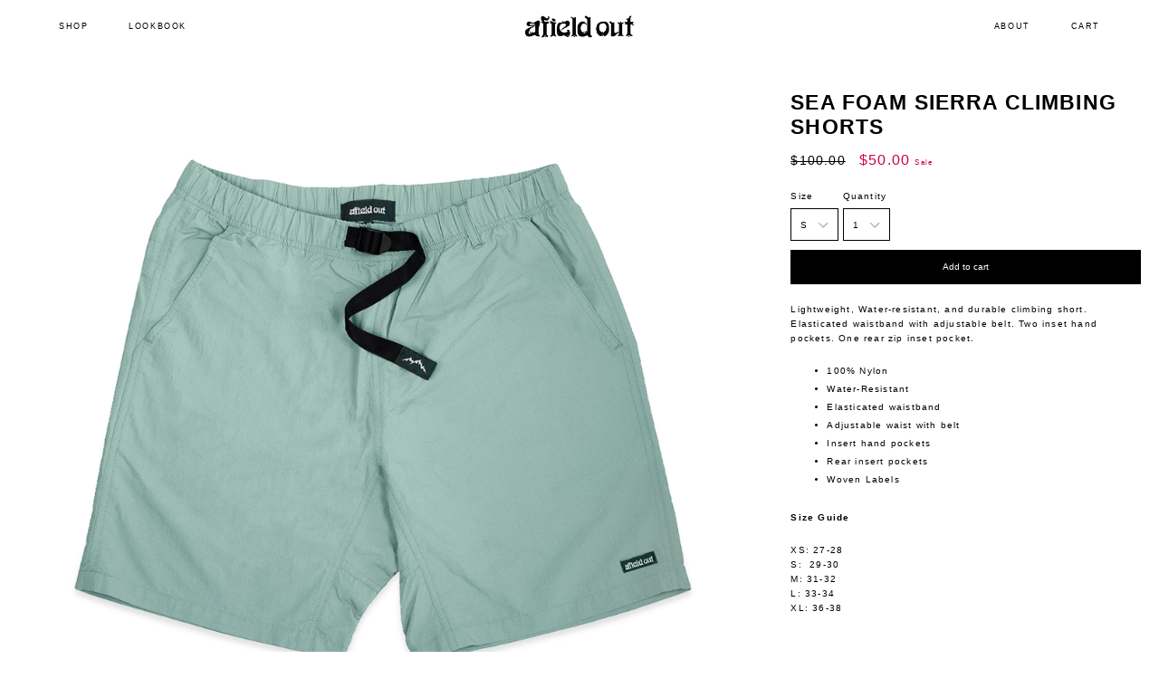

--- FILE ---
content_type: text/html; charset=utf-8
request_url: https://afieldout.com/products/sea-foam-sierra-climbing-shorts?variant=41694806900897
body_size: 18191
content:
<!doctype html>
<!--[if IE 9]> <html class="ie9 no-js" lang="en"> <![endif]-->
<!--[if (gt IE 9)|!(IE)]><!--> <html class="no-js" lang="en"> <!--<![endif]-->
<head>
  <meta charset="utf-8">
  <meta http-equiv="X-UA-Compatible" content="IE=edge,chrome=1">
  <meta name="viewport" content="width=device-width, initial-scale=1, maximum-scale=1, user-scalable=0">
  <meta name="theme-color" content="#000000">
  <link rel="canonical" href="https://afieldout.com/products/sea-foam-sierra-climbing-shorts">

  
    <link rel="shortcut icon" href="//afieldout.com/cdn/shop/files/facicon_32x32.jpg?v=1613615536" type="image/png">
  

  
  <title>
    Sea Foam Sierra Climbing Shorts
    
    
    
      &ndash; Afield Out
    
  </title>

  
    <meta name="description" content="Lightweight, Water-resistant, and durable climbing short. Elasticated waistband with adjustable belt. Two inset hand pockets. One rear zip inset pocket.  100% Nylon  Water-Resistant Elasticated waistband Adjustable waist with belt Insert hand pockets Rear insert pockets Woven Labels Size Guide  XS: 27-28S:  29-30M: 31-">
  
  
  

  <!-- /snippets/social-meta-tags.liquid -->
<meta property="og:site_name" content="Afield Out">
<meta property="og:url" content="https://afieldout.com/products/sea-foam-sierra-climbing-shorts">
<meta property="og:title" content="Sea Foam Sierra Climbing Shorts">
<meta property="og:type" content="product">
<meta property="og:description" content="Lightweight, Water-resistant, and durable climbing short. Elasticated waistband with adjustable belt. Two inset hand pockets. One rear zip inset pocket.  100% Nylon  Water-Resistant Elasticated waistband Adjustable waist with belt Insert hand pockets Rear insert pockets Woven Labels Size Guide  XS: 27-28S:  29-30M: 31-"><meta property="og:price:amount" content="50.00">
  <meta property="og:price:currency" content="USD"><meta property="og:image" content="http://afieldout.com/cdn/shop/products/green-shorts-1_1024x1024.jpg?v=1646980175"><meta property="og:image" content="http://afieldout.com/cdn/shop/products/SierraShorts-Back-Seafoam_1024x1024.jpg?v=1646980175"><meta property="og:image" content="http://afieldout.com/cdn/shop/products/SierraShorts-Detail-SeaFoam_1024x1024.jpg?v=1646980175">
<meta property="og:image:secure_url" content="https://afieldout.com/cdn/shop/products/green-shorts-1_1024x1024.jpg?v=1646980175"><meta property="og:image:secure_url" content="https://afieldout.com/cdn/shop/products/SierraShorts-Back-Seafoam_1024x1024.jpg?v=1646980175"><meta property="og:image:secure_url" content="https://afieldout.com/cdn/shop/products/SierraShorts-Detail-SeaFoam_1024x1024.jpg?v=1646980175">

<meta name="twitter:site" content="@afieldout">
<meta name="twitter:card" content="summary_large_image">
<meta name="twitter:title" content="Sea Foam Sierra Climbing Shorts">
<meta name="twitter:description" content="Lightweight, Water-resistant, and durable climbing short. Elasticated waistband with adjustable belt. Two inset hand pockets. One rear zip inset pocket.  100% Nylon  Water-Resistant Elasticated waistband Adjustable waist with belt Insert hand pockets Rear insert pockets Woven Labels Size Guide  XS: 27-28S:  29-30M: 31-">


  <link href="//afieldout.com/cdn/shop/t/17/assets/theme.scss.css?v=131869992649088325051765994275" rel="stylesheet" type="text/css" media="all" />
  <link href="//afieldout.com/cdn/shop/t/17/assets/custom_bundle.css?v=169744595662895109211718173477" rel="stylesheet" type="text/css" media="all" />

  



  <script>
    var theme = {
      strings: {
        addToCart: "Add to cart",
        soldOut: "Sold out",
        unavailable: "Unavailable",
        showMore: "Show More",
        showLess: "Show Less"
      },
      moneyFormat: "${{amount}}"
    }

    document.documentElement.className = document.documentElement.className.replace('no-js', 'js');
  </script>
  <script src="//ajax.googleapis.com/ajax/libs/jquery/1.11.0/jquery.min.js" type="text/javascript"></script>
  <!--[if (lte IE 9) ]><script src="//afieldout.com/cdn/shop/t/17/assets/match-media.min.js?v=22265819453975888031718097473" type="text/javascript"></script><![endif]-->

  

  <script src="//afieldout.com/cdn/shop/t/17/assets/vendor.js?v=94225047297564742621718097473" type="text/javascript"></script>
  <script src="//afieldout.com/cdn/shop/t/17/assets/theme.js?v=3259515818587863891718097473" type="text/javascript"></script>
  <script src="//afieldout.com/cdn/shop/t/17/assets/slick.min.js?v=112764199730324443231718097473" type="text/javascript"></script>
  <script src="//afieldout.com/cdn/shop/t/17/assets/sticky-kit.js?v=123298292663602788721718097473" type="text/javascript"></script>
  <script src="//afieldout.com/cdn/shop/t/17/assets/custom_bundle.js?v=118514147569920814461718097583" type="text/javascript"></script>
  <script>window.performance && window.performance.mark && window.performance.mark('shopify.content_for_header.start');</script><meta name="facebook-domain-verification" content="w6ql29atajughqs453p6cagq8d46ls">
<meta name="facebook-domain-verification" content="ex57ju02d1venqq2x9m0gfodt87oj1">
<meta id="shopify-digital-wallet" name="shopify-digital-wallet" content="/26681934/digital_wallets/dialog">
<meta name="shopify-checkout-api-token" content="e6e2bac93231415bfe44e35d4334d160">
<link rel="alternate" type="application/json+oembed" href="https://afieldout.com/products/sea-foam-sierra-climbing-shorts.oembed">
<script async="async" src="/checkouts/internal/preloads.js?locale=en-US"></script>
<link rel="preconnect" href="https://shop.app" crossorigin="anonymous">
<script async="async" src="https://shop.app/checkouts/internal/preloads.js?locale=en-US&shop_id=26681934" crossorigin="anonymous"></script>
<script id="apple-pay-shop-capabilities" type="application/json">{"shopId":26681934,"countryCode":"US","currencyCode":"USD","merchantCapabilities":["supports3DS"],"merchantId":"gid:\/\/shopify\/Shop\/26681934","merchantName":"Afield Out","requiredBillingContactFields":["postalAddress","email"],"requiredShippingContactFields":["postalAddress","email"],"shippingType":"shipping","supportedNetworks":["visa","masterCard","amex","discover","elo","jcb"],"total":{"type":"pending","label":"Afield Out","amount":"1.00"},"shopifyPaymentsEnabled":true,"supportsSubscriptions":true}</script>
<script id="shopify-features" type="application/json">{"accessToken":"e6e2bac93231415bfe44e35d4334d160","betas":["rich-media-storefront-analytics"],"domain":"afieldout.com","predictiveSearch":true,"shopId":26681934,"locale":"en"}</script>
<script>var Shopify = Shopify || {};
Shopify.shop = "afieldout.myshopify.com";
Shopify.locale = "en";
Shopify.currency = {"active":"USD","rate":"1.0"};
Shopify.country = "US";
Shopify.theme = {"name":"June updates - Header message bar","id":135708999841,"schema_name":"Mega 2.0","schema_version":"2.0","theme_store_id":null,"role":"main"};
Shopify.theme.handle = "null";
Shopify.theme.style = {"id":null,"handle":null};
Shopify.cdnHost = "afieldout.com/cdn";
Shopify.routes = Shopify.routes || {};
Shopify.routes.root = "/";</script>
<script type="module">!function(o){(o.Shopify=o.Shopify||{}).modules=!0}(window);</script>
<script>!function(o){function n(){var o=[];function n(){o.push(Array.prototype.slice.apply(arguments))}return n.q=o,n}var t=o.Shopify=o.Shopify||{};t.loadFeatures=n(),t.autoloadFeatures=n()}(window);</script>
<script>
  window.ShopifyPay = window.ShopifyPay || {};
  window.ShopifyPay.apiHost = "shop.app\/pay";
  window.ShopifyPay.redirectState = null;
</script>
<script id="shop-js-analytics" type="application/json">{"pageType":"product"}</script>
<script defer="defer" async type="module" src="//afieldout.com/cdn/shopifycloud/shop-js/modules/v2/client.init-shop-cart-sync_BN7fPSNr.en.esm.js"></script>
<script defer="defer" async type="module" src="//afieldout.com/cdn/shopifycloud/shop-js/modules/v2/chunk.common_Cbph3Kss.esm.js"></script>
<script defer="defer" async type="module" src="//afieldout.com/cdn/shopifycloud/shop-js/modules/v2/chunk.modal_DKumMAJ1.esm.js"></script>
<script type="module">
  await import("//afieldout.com/cdn/shopifycloud/shop-js/modules/v2/client.init-shop-cart-sync_BN7fPSNr.en.esm.js");
await import("//afieldout.com/cdn/shopifycloud/shop-js/modules/v2/chunk.common_Cbph3Kss.esm.js");
await import("//afieldout.com/cdn/shopifycloud/shop-js/modules/v2/chunk.modal_DKumMAJ1.esm.js");

  window.Shopify.SignInWithShop?.initShopCartSync?.({"fedCMEnabled":true,"windoidEnabled":true});

</script>
<script>
  window.Shopify = window.Shopify || {};
  if (!window.Shopify.featureAssets) window.Shopify.featureAssets = {};
  window.Shopify.featureAssets['shop-js'] = {"shop-cart-sync":["modules/v2/client.shop-cart-sync_CJVUk8Jm.en.esm.js","modules/v2/chunk.common_Cbph3Kss.esm.js","modules/v2/chunk.modal_DKumMAJ1.esm.js"],"init-fed-cm":["modules/v2/client.init-fed-cm_7Fvt41F4.en.esm.js","modules/v2/chunk.common_Cbph3Kss.esm.js","modules/v2/chunk.modal_DKumMAJ1.esm.js"],"init-shop-email-lookup-coordinator":["modules/v2/client.init-shop-email-lookup-coordinator_Cc088_bR.en.esm.js","modules/v2/chunk.common_Cbph3Kss.esm.js","modules/v2/chunk.modal_DKumMAJ1.esm.js"],"init-windoid":["modules/v2/client.init-windoid_hPopwJRj.en.esm.js","modules/v2/chunk.common_Cbph3Kss.esm.js","modules/v2/chunk.modal_DKumMAJ1.esm.js"],"shop-button":["modules/v2/client.shop-button_B0jaPSNF.en.esm.js","modules/v2/chunk.common_Cbph3Kss.esm.js","modules/v2/chunk.modal_DKumMAJ1.esm.js"],"shop-cash-offers":["modules/v2/client.shop-cash-offers_DPIskqss.en.esm.js","modules/v2/chunk.common_Cbph3Kss.esm.js","modules/v2/chunk.modal_DKumMAJ1.esm.js"],"shop-toast-manager":["modules/v2/client.shop-toast-manager_CK7RT69O.en.esm.js","modules/v2/chunk.common_Cbph3Kss.esm.js","modules/v2/chunk.modal_DKumMAJ1.esm.js"],"init-shop-cart-sync":["modules/v2/client.init-shop-cart-sync_BN7fPSNr.en.esm.js","modules/v2/chunk.common_Cbph3Kss.esm.js","modules/v2/chunk.modal_DKumMAJ1.esm.js"],"init-customer-accounts-sign-up":["modules/v2/client.init-customer-accounts-sign-up_CfPf4CXf.en.esm.js","modules/v2/client.shop-login-button_DeIztwXF.en.esm.js","modules/v2/chunk.common_Cbph3Kss.esm.js","modules/v2/chunk.modal_DKumMAJ1.esm.js"],"pay-button":["modules/v2/client.pay-button_CgIwFSYN.en.esm.js","modules/v2/chunk.common_Cbph3Kss.esm.js","modules/v2/chunk.modal_DKumMAJ1.esm.js"],"init-customer-accounts":["modules/v2/client.init-customer-accounts_DQ3x16JI.en.esm.js","modules/v2/client.shop-login-button_DeIztwXF.en.esm.js","modules/v2/chunk.common_Cbph3Kss.esm.js","modules/v2/chunk.modal_DKumMAJ1.esm.js"],"avatar":["modules/v2/client.avatar_BTnouDA3.en.esm.js"],"init-shop-for-new-customer-accounts":["modules/v2/client.init-shop-for-new-customer-accounts_CsZy_esa.en.esm.js","modules/v2/client.shop-login-button_DeIztwXF.en.esm.js","modules/v2/chunk.common_Cbph3Kss.esm.js","modules/v2/chunk.modal_DKumMAJ1.esm.js"],"shop-follow-button":["modules/v2/client.shop-follow-button_BRMJjgGd.en.esm.js","modules/v2/chunk.common_Cbph3Kss.esm.js","modules/v2/chunk.modal_DKumMAJ1.esm.js"],"checkout-modal":["modules/v2/client.checkout-modal_B9Drz_yf.en.esm.js","modules/v2/chunk.common_Cbph3Kss.esm.js","modules/v2/chunk.modal_DKumMAJ1.esm.js"],"shop-login-button":["modules/v2/client.shop-login-button_DeIztwXF.en.esm.js","modules/v2/chunk.common_Cbph3Kss.esm.js","modules/v2/chunk.modal_DKumMAJ1.esm.js"],"lead-capture":["modules/v2/client.lead-capture_DXYzFM3R.en.esm.js","modules/v2/chunk.common_Cbph3Kss.esm.js","modules/v2/chunk.modal_DKumMAJ1.esm.js"],"shop-login":["modules/v2/client.shop-login_CA5pJqmO.en.esm.js","modules/v2/chunk.common_Cbph3Kss.esm.js","modules/v2/chunk.modal_DKumMAJ1.esm.js"],"payment-terms":["modules/v2/client.payment-terms_BxzfvcZJ.en.esm.js","modules/v2/chunk.common_Cbph3Kss.esm.js","modules/v2/chunk.modal_DKumMAJ1.esm.js"]};
</script>
<script id="__st">var __st={"a":26681934,"offset":-28800,"reqid":"9ecd7ef4-664d-4b6d-85dd-d58164613dbd-1769911161","pageurl":"afieldout.com\/products\/sea-foam-sierra-climbing-shorts?variant=41694806900897","u":"1ec85563002f","p":"product","rtyp":"product","rid":7298730164385};</script>
<script>window.ShopifyPaypalV4VisibilityTracking = true;</script>
<script id="captcha-bootstrap">!function(){'use strict';const t='contact',e='account',n='new_comment',o=[[t,t],['blogs',n],['comments',n],[t,'customer']],c=[[e,'customer_login'],[e,'guest_login'],[e,'recover_customer_password'],[e,'create_customer']],r=t=>t.map((([t,e])=>`form[action*='/${t}']:not([data-nocaptcha='true']) input[name='form_type'][value='${e}']`)).join(','),a=t=>()=>t?[...document.querySelectorAll(t)].map((t=>t.form)):[];function s(){const t=[...o],e=r(t);return a(e)}const i='password',u='form_key',d=['recaptcha-v3-token','g-recaptcha-response','h-captcha-response',i],f=()=>{try{return window.sessionStorage}catch{return}},m='__shopify_v',_=t=>t.elements[u];function p(t,e,n=!1){try{const o=window.sessionStorage,c=JSON.parse(o.getItem(e)),{data:r}=function(t){const{data:e,action:n}=t;return t[m]||n?{data:e,action:n}:{data:t,action:n}}(c);for(const[e,n]of Object.entries(r))t.elements[e]&&(t.elements[e].value=n);n&&o.removeItem(e)}catch(o){console.error('form repopulation failed',{error:o})}}const l='form_type',E='cptcha';function T(t){t.dataset[E]=!0}const w=window,h=w.document,L='Shopify',v='ce_forms',y='captcha';let A=!1;((t,e)=>{const n=(g='f06e6c50-85a8-45c8-87d0-21a2b65856fe',I='https://cdn.shopify.com/shopifycloud/storefront-forms-hcaptcha/ce_storefront_forms_captcha_hcaptcha.v1.5.2.iife.js',D={infoText:'Protected by hCaptcha',privacyText:'Privacy',termsText:'Terms'},(t,e,n)=>{const o=w[L][v],c=o.bindForm;if(c)return c(t,g,e,D).then(n);var r;o.q.push([[t,g,e,D],n]),r=I,A||(h.body.append(Object.assign(h.createElement('script'),{id:'captcha-provider',async:!0,src:r})),A=!0)});var g,I,D;w[L]=w[L]||{},w[L][v]=w[L][v]||{},w[L][v].q=[],w[L][y]=w[L][y]||{},w[L][y].protect=function(t,e){n(t,void 0,e),T(t)},Object.freeze(w[L][y]),function(t,e,n,w,h,L){const[v,y,A,g]=function(t,e,n){const i=e?o:[],u=t?c:[],d=[...i,...u],f=r(d),m=r(i),_=r(d.filter((([t,e])=>n.includes(e))));return[a(f),a(m),a(_),s()]}(w,h,L),I=t=>{const e=t.target;return e instanceof HTMLFormElement?e:e&&e.form},D=t=>v().includes(t);t.addEventListener('submit',(t=>{const e=I(t);if(!e)return;const n=D(e)&&!e.dataset.hcaptchaBound&&!e.dataset.recaptchaBound,o=_(e),c=g().includes(e)&&(!o||!o.value);(n||c)&&t.preventDefault(),c&&!n&&(function(t){try{if(!f())return;!function(t){const e=f();if(!e)return;const n=_(t);if(!n)return;const o=n.value;o&&e.removeItem(o)}(t);const e=Array.from(Array(32),(()=>Math.random().toString(36)[2])).join('');!function(t,e){_(t)||t.append(Object.assign(document.createElement('input'),{type:'hidden',name:u})),t.elements[u].value=e}(t,e),function(t,e){const n=f();if(!n)return;const o=[...t.querySelectorAll(`input[type='${i}']`)].map((({name:t})=>t)),c=[...d,...o],r={};for(const[a,s]of new FormData(t).entries())c.includes(a)||(r[a]=s);n.setItem(e,JSON.stringify({[m]:1,action:t.action,data:r}))}(t,e)}catch(e){console.error('failed to persist form',e)}}(e),e.submit())}));const S=(t,e)=>{t&&!t.dataset[E]&&(n(t,e.some((e=>e===t))),T(t))};for(const o of['focusin','change'])t.addEventListener(o,(t=>{const e=I(t);D(e)&&S(e,y())}));const B=e.get('form_key'),M=e.get(l),P=B&&M;t.addEventListener('DOMContentLoaded',(()=>{const t=y();if(P)for(const e of t)e.elements[l].value===M&&p(e,B);[...new Set([...A(),...v().filter((t=>'true'===t.dataset.shopifyCaptcha))])].forEach((e=>S(e,t)))}))}(h,new URLSearchParams(w.location.search),n,t,e,['guest_login'])})(!0,!0)}();</script>
<script integrity="sha256-4kQ18oKyAcykRKYeNunJcIwy7WH5gtpwJnB7kiuLZ1E=" data-source-attribution="shopify.loadfeatures" defer="defer" src="//afieldout.com/cdn/shopifycloud/storefront/assets/storefront/load_feature-a0a9edcb.js" crossorigin="anonymous"></script>
<script crossorigin="anonymous" defer="defer" src="//afieldout.com/cdn/shopifycloud/storefront/assets/shopify_pay/storefront-65b4c6d7.js?v=20250812"></script>
<script data-source-attribution="shopify.dynamic_checkout.dynamic.init">var Shopify=Shopify||{};Shopify.PaymentButton=Shopify.PaymentButton||{isStorefrontPortableWallets:!0,init:function(){window.Shopify.PaymentButton.init=function(){};var t=document.createElement("script");t.src="https://afieldout.com/cdn/shopifycloud/portable-wallets/latest/portable-wallets.en.js",t.type="module",document.head.appendChild(t)}};
</script>
<script data-source-attribution="shopify.dynamic_checkout.buyer_consent">
  function portableWalletsHideBuyerConsent(e){var t=document.getElementById("shopify-buyer-consent"),n=document.getElementById("shopify-subscription-policy-button");t&&n&&(t.classList.add("hidden"),t.setAttribute("aria-hidden","true"),n.removeEventListener("click",e))}function portableWalletsShowBuyerConsent(e){var t=document.getElementById("shopify-buyer-consent"),n=document.getElementById("shopify-subscription-policy-button");t&&n&&(t.classList.remove("hidden"),t.removeAttribute("aria-hidden"),n.addEventListener("click",e))}window.Shopify?.PaymentButton&&(window.Shopify.PaymentButton.hideBuyerConsent=portableWalletsHideBuyerConsent,window.Shopify.PaymentButton.showBuyerConsent=portableWalletsShowBuyerConsent);
</script>
<script data-source-attribution="shopify.dynamic_checkout.cart.bootstrap">document.addEventListener("DOMContentLoaded",(function(){function t(){return document.querySelector("shopify-accelerated-checkout-cart, shopify-accelerated-checkout")}if(t())Shopify.PaymentButton.init();else{new MutationObserver((function(e,n){t()&&(Shopify.PaymentButton.init(),n.disconnect())})).observe(document.body,{childList:!0,subtree:!0})}}));
</script>
<link id="shopify-accelerated-checkout-styles" rel="stylesheet" media="screen" href="https://afieldout.com/cdn/shopifycloud/portable-wallets/latest/accelerated-checkout-backwards-compat.css" crossorigin="anonymous">
<style id="shopify-accelerated-checkout-cart">
        #shopify-buyer-consent {
  margin-top: 1em;
  display: inline-block;
  width: 100%;
}

#shopify-buyer-consent.hidden {
  display: none;
}

#shopify-subscription-policy-button {
  background: none;
  border: none;
  padding: 0;
  text-decoration: underline;
  font-size: inherit;
  cursor: pointer;
}

#shopify-subscription-policy-button::before {
  box-shadow: none;
}

      </style>

<script>window.performance && window.performance.mark && window.performance.mark('shopify.content_for_header.end');</script>
<link href="https://monorail-edge.shopifysvc.com" rel="dns-prefetch">
<script>(function(){if ("sendBeacon" in navigator && "performance" in window) {try {var session_token_from_headers = performance.getEntriesByType('navigation')[0].serverTiming.find(x => x.name == '_s').description;} catch {var session_token_from_headers = undefined;}var session_cookie_matches = document.cookie.match(/_shopify_s=([^;]*)/);var session_token_from_cookie = session_cookie_matches && session_cookie_matches.length === 2 ? session_cookie_matches[1] : "";var session_token = session_token_from_headers || session_token_from_cookie || "";function handle_abandonment_event(e) {var entries = performance.getEntries().filter(function(entry) {return /monorail-edge.shopifysvc.com/.test(entry.name);});if (!window.abandonment_tracked && entries.length === 0) {window.abandonment_tracked = true;var currentMs = Date.now();var navigation_start = performance.timing.navigationStart;var payload = {shop_id: 26681934,url: window.location.href,navigation_start,duration: currentMs - navigation_start,session_token,page_type: "product"};window.navigator.sendBeacon("https://monorail-edge.shopifysvc.com/v1/produce", JSON.stringify({schema_id: "online_store_buyer_site_abandonment/1.1",payload: payload,metadata: {event_created_at_ms: currentMs,event_sent_at_ms: currentMs}}));}}window.addEventListener('pagehide', handle_abandonment_event);}}());</script>
<script id="web-pixels-manager-setup">(function e(e,d,r,n,o){if(void 0===o&&(o={}),!Boolean(null===(a=null===(i=window.Shopify)||void 0===i?void 0:i.analytics)||void 0===a?void 0:a.replayQueue)){var i,a;window.Shopify=window.Shopify||{};var t=window.Shopify;t.analytics=t.analytics||{};var s=t.analytics;s.replayQueue=[],s.publish=function(e,d,r){return s.replayQueue.push([e,d,r]),!0};try{self.performance.mark("wpm:start")}catch(e){}var l=function(){var e={modern:/Edge?\/(1{2}[4-9]|1[2-9]\d|[2-9]\d{2}|\d{4,})\.\d+(\.\d+|)|Firefox\/(1{2}[4-9]|1[2-9]\d|[2-9]\d{2}|\d{4,})\.\d+(\.\d+|)|Chrom(ium|e)\/(9{2}|\d{3,})\.\d+(\.\d+|)|(Maci|X1{2}).+ Version\/(15\.\d+|(1[6-9]|[2-9]\d|\d{3,})\.\d+)([,.]\d+|)( \(\w+\)|)( Mobile\/\w+|) Safari\/|Chrome.+OPR\/(9{2}|\d{3,})\.\d+\.\d+|(CPU[ +]OS|iPhone[ +]OS|CPU[ +]iPhone|CPU IPhone OS|CPU iPad OS)[ +]+(15[._]\d+|(1[6-9]|[2-9]\d|\d{3,})[._]\d+)([._]\d+|)|Android:?[ /-](13[3-9]|1[4-9]\d|[2-9]\d{2}|\d{4,})(\.\d+|)(\.\d+|)|Android.+Firefox\/(13[5-9]|1[4-9]\d|[2-9]\d{2}|\d{4,})\.\d+(\.\d+|)|Android.+Chrom(ium|e)\/(13[3-9]|1[4-9]\d|[2-9]\d{2}|\d{4,})\.\d+(\.\d+|)|SamsungBrowser\/([2-9]\d|\d{3,})\.\d+/,legacy:/Edge?\/(1[6-9]|[2-9]\d|\d{3,})\.\d+(\.\d+|)|Firefox\/(5[4-9]|[6-9]\d|\d{3,})\.\d+(\.\d+|)|Chrom(ium|e)\/(5[1-9]|[6-9]\d|\d{3,})\.\d+(\.\d+|)([\d.]+$|.*Safari\/(?![\d.]+ Edge\/[\d.]+$))|(Maci|X1{2}).+ Version\/(10\.\d+|(1[1-9]|[2-9]\d|\d{3,})\.\d+)([,.]\d+|)( \(\w+\)|)( Mobile\/\w+|) Safari\/|Chrome.+OPR\/(3[89]|[4-9]\d|\d{3,})\.\d+\.\d+|(CPU[ +]OS|iPhone[ +]OS|CPU[ +]iPhone|CPU IPhone OS|CPU iPad OS)[ +]+(10[._]\d+|(1[1-9]|[2-9]\d|\d{3,})[._]\d+)([._]\d+|)|Android:?[ /-](13[3-9]|1[4-9]\d|[2-9]\d{2}|\d{4,})(\.\d+|)(\.\d+|)|Mobile Safari.+OPR\/([89]\d|\d{3,})\.\d+\.\d+|Android.+Firefox\/(13[5-9]|1[4-9]\d|[2-9]\d{2}|\d{4,})\.\d+(\.\d+|)|Android.+Chrom(ium|e)\/(13[3-9]|1[4-9]\d|[2-9]\d{2}|\d{4,})\.\d+(\.\d+|)|Android.+(UC? ?Browser|UCWEB|U3)[ /]?(15\.([5-9]|\d{2,})|(1[6-9]|[2-9]\d|\d{3,})\.\d+)\.\d+|SamsungBrowser\/(5\.\d+|([6-9]|\d{2,})\.\d+)|Android.+MQ{2}Browser\/(14(\.(9|\d{2,})|)|(1[5-9]|[2-9]\d|\d{3,})(\.\d+|))(\.\d+|)|K[Aa][Ii]OS\/(3\.\d+|([4-9]|\d{2,})\.\d+)(\.\d+|)/},d=e.modern,r=e.legacy,n=navigator.userAgent;return n.match(d)?"modern":n.match(r)?"legacy":"unknown"}(),u="modern"===l?"modern":"legacy",c=(null!=n?n:{modern:"",legacy:""})[u],f=function(e){return[e.baseUrl,"/wpm","/b",e.hashVersion,"modern"===e.buildTarget?"m":"l",".js"].join("")}({baseUrl:d,hashVersion:r,buildTarget:u}),m=function(e){var d=e.version,r=e.bundleTarget,n=e.surface,o=e.pageUrl,i=e.monorailEndpoint;return{emit:function(e){var a=e.status,t=e.errorMsg,s=(new Date).getTime(),l=JSON.stringify({metadata:{event_sent_at_ms:s},events:[{schema_id:"web_pixels_manager_load/3.1",payload:{version:d,bundle_target:r,page_url:o,status:a,surface:n,error_msg:t},metadata:{event_created_at_ms:s}}]});if(!i)return console&&console.warn&&console.warn("[Web Pixels Manager] No Monorail endpoint provided, skipping logging."),!1;try{return self.navigator.sendBeacon.bind(self.navigator)(i,l)}catch(e){}var u=new XMLHttpRequest;try{return u.open("POST",i,!0),u.setRequestHeader("Content-Type","text/plain"),u.send(l),!0}catch(e){return console&&console.warn&&console.warn("[Web Pixels Manager] Got an unhandled error while logging to Monorail."),!1}}}}({version:r,bundleTarget:l,surface:e.surface,pageUrl:self.location.href,monorailEndpoint:e.monorailEndpoint});try{o.browserTarget=l,function(e){var d=e.src,r=e.async,n=void 0===r||r,o=e.onload,i=e.onerror,a=e.sri,t=e.scriptDataAttributes,s=void 0===t?{}:t,l=document.createElement("script"),u=document.querySelector("head"),c=document.querySelector("body");if(l.async=n,l.src=d,a&&(l.integrity=a,l.crossOrigin="anonymous"),s)for(var f in s)if(Object.prototype.hasOwnProperty.call(s,f))try{l.dataset[f]=s[f]}catch(e){}if(o&&l.addEventListener("load",o),i&&l.addEventListener("error",i),u)u.appendChild(l);else{if(!c)throw new Error("Did not find a head or body element to append the script");c.appendChild(l)}}({src:f,async:!0,onload:function(){if(!function(){var e,d;return Boolean(null===(d=null===(e=window.Shopify)||void 0===e?void 0:e.analytics)||void 0===d?void 0:d.initialized)}()){var d=window.webPixelsManager.init(e)||void 0;if(d){var r=window.Shopify.analytics;r.replayQueue.forEach((function(e){var r=e[0],n=e[1],o=e[2];d.publishCustomEvent(r,n,o)})),r.replayQueue=[],r.publish=d.publishCustomEvent,r.visitor=d.visitor,r.initialized=!0}}},onerror:function(){return m.emit({status:"failed",errorMsg:"".concat(f," has failed to load")})},sri:function(e){var d=/^sha384-[A-Za-z0-9+/=]+$/;return"string"==typeof e&&d.test(e)}(c)?c:"",scriptDataAttributes:o}),m.emit({status:"loading"})}catch(e){m.emit({status:"failed",errorMsg:(null==e?void 0:e.message)||"Unknown error"})}}})({shopId: 26681934,storefrontBaseUrl: "https://afieldout.com",extensionsBaseUrl: "https://extensions.shopifycdn.com/cdn/shopifycloud/web-pixels-manager",monorailEndpoint: "https://monorail-edge.shopifysvc.com/unstable/produce_batch",surface: "storefront-renderer",enabledBetaFlags: ["2dca8a86"],webPixelsConfigList: [{"id":"233111713","configuration":"{\"pixel_id\":\"794065035244948\",\"pixel_type\":\"facebook_pixel\",\"metaapp_system_user_token\":\"-\"}","eventPayloadVersion":"v1","runtimeContext":"OPEN","scriptVersion":"ca16bc87fe92b6042fbaa3acc2fbdaa6","type":"APP","apiClientId":2329312,"privacyPurposes":["ANALYTICS","MARKETING","SALE_OF_DATA"],"dataSharingAdjustments":{"protectedCustomerApprovalScopes":["read_customer_address","read_customer_email","read_customer_name","read_customer_personal_data","read_customer_phone"]}},{"id":"shopify-app-pixel","configuration":"{}","eventPayloadVersion":"v1","runtimeContext":"STRICT","scriptVersion":"0450","apiClientId":"shopify-pixel","type":"APP","privacyPurposes":["ANALYTICS","MARKETING"]},{"id":"shopify-custom-pixel","eventPayloadVersion":"v1","runtimeContext":"LAX","scriptVersion":"0450","apiClientId":"shopify-pixel","type":"CUSTOM","privacyPurposes":["ANALYTICS","MARKETING"]}],isMerchantRequest: false,initData: {"shop":{"name":"Afield Out","paymentSettings":{"currencyCode":"USD"},"myshopifyDomain":"afieldout.myshopify.com","countryCode":"US","storefrontUrl":"https:\/\/afieldout.com"},"customer":null,"cart":null,"checkout":null,"productVariants":[{"price":{"amount":50.0,"currencyCode":"USD"},"product":{"title":"Sea Foam Sierra Climbing Shorts","vendor":"Afield Out","id":"7298730164385","untranslatedTitle":"Sea Foam Sierra Climbing Shorts","url":"\/products\/sea-foam-sierra-climbing-shorts","type":""},"id":"41694806933665","image":{"src":"\/\/afieldout.com\/cdn\/shop\/products\/green-shorts-1.jpg?v=1646980175"},"sku":"","title":"S","untranslatedTitle":"S"},{"price":{"amount":50.0,"currencyCode":"USD"},"product":{"title":"Sea Foam Sierra Climbing Shorts","vendor":"Afield Out","id":"7298730164385","untranslatedTitle":"Sea Foam Sierra Climbing Shorts","url":"\/products\/sea-foam-sierra-climbing-shorts","type":""},"id":"41694806999201","image":{"src":"\/\/afieldout.com\/cdn\/shop\/products\/green-shorts-1.jpg?v=1646980175"},"sku":"","title":"L","untranslatedTitle":"L"},{"price":{"amount":50.0,"currencyCode":"USD"},"product":{"title":"Sea Foam Sierra Climbing Shorts","vendor":"Afield Out","id":"7298730164385","untranslatedTitle":"Sea Foam Sierra Climbing Shorts","url":"\/products\/sea-foam-sierra-climbing-shorts","type":""},"id":"41694807031969","image":{"src":"\/\/afieldout.com\/cdn\/shop\/products\/green-shorts-1.jpg?v=1646980175"},"sku":"","title":"XL","untranslatedTitle":"XL"}],"purchasingCompany":null},},"https://afieldout.com/cdn","1d2a099fw23dfb22ep557258f5m7a2edbae",{"modern":"","legacy":""},{"shopId":"26681934","storefrontBaseUrl":"https:\/\/afieldout.com","extensionBaseUrl":"https:\/\/extensions.shopifycdn.com\/cdn\/shopifycloud\/web-pixels-manager","surface":"storefront-renderer","enabledBetaFlags":"[\"2dca8a86\"]","isMerchantRequest":"false","hashVersion":"1d2a099fw23dfb22ep557258f5m7a2edbae","publish":"custom","events":"[[\"page_viewed\",{}],[\"product_viewed\",{\"productVariant\":{\"price\":{\"amount\":50.0,\"currencyCode\":\"USD\"},\"product\":{\"title\":\"Sea Foam Sierra Climbing Shorts\",\"vendor\":\"Afield Out\",\"id\":\"7298730164385\",\"untranslatedTitle\":\"Sea Foam Sierra Climbing Shorts\",\"url\":\"\/products\/sea-foam-sierra-climbing-shorts\",\"type\":\"\"},\"id\":\"41694806933665\",\"image\":{\"src\":\"\/\/afieldout.com\/cdn\/shop\/products\/green-shorts-1.jpg?v=1646980175\"},\"sku\":\"\",\"title\":\"S\",\"untranslatedTitle\":\"S\"}}]]"});</script><script>
  window.ShopifyAnalytics = window.ShopifyAnalytics || {};
  window.ShopifyAnalytics.meta = window.ShopifyAnalytics.meta || {};
  window.ShopifyAnalytics.meta.currency = 'USD';
  var meta = {"product":{"id":7298730164385,"gid":"gid:\/\/shopify\/Product\/7298730164385","vendor":"Afield Out","type":"","handle":"sea-foam-sierra-climbing-shorts","variants":[{"id":41694806933665,"price":5000,"name":"Sea Foam Sierra Climbing Shorts - S","public_title":"S","sku":""},{"id":41694806999201,"price":5000,"name":"Sea Foam Sierra Climbing Shorts - L","public_title":"L","sku":""},{"id":41694807031969,"price":5000,"name":"Sea Foam Sierra Climbing Shorts - XL","public_title":"XL","sku":""}],"remote":false},"page":{"pageType":"product","resourceType":"product","resourceId":7298730164385,"requestId":"9ecd7ef4-664d-4b6d-85dd-d58164613dbd-1769911161"}};
  for (var attr in meta) {
    window.ShopifyAnalytics.meta[attr] = meta[attr];
  }
</script>
<script class="analytics">
  (function () {
    var customDocumentWrite = function(content) {
      var jquery = null;

      if (window.jQuery) {
        jquery = window.jQuery;
      } else if (window.Checkout && window.Checkout.$) {
        jquery = window.Checkout.$;
      }

      if (jquery) {
        jquery('body').append(content);
      }
    };

    var hasLoggedConversion = function(token) {
      if (token) {
        return document.cookie.indexOf('loggedConversion=' + token) !== -1;
      }
      return false;
    }

    var setCookieIfConversion = function(token) {
      if (token) {
        var twoMonthsFromNow = new Date(Date.now());
        twoMonthsFromNow.setMonth(twoMonthsFromNow.getMonth() + 2);

        document.cookie = 'loggedConversion=' + token + '; expires=' + twoMonthsFromNow;
      }
    }

    var trekkie = window.ShopifyAnalytics.lib = window.trekkie = window.trekkie || [];
    if (trekkie.integrations) {
      return;
    }
    trekkie.methods = [
      'identify',
      'page',
      'ready',
      'track',
      'trackForm',
      'trackLink'
    ];
    trekkie.factory = function(method) {
      return function() {
        var args = Array.prototype.slice.call(arguments);
        args.unshift(method);
        trekkie.push(args);
        return trekkie;
      };
    };
    for (var i = 0; i < trekkie.methods.length; i++) {
      var key = trekkie.methods[i];
      trekkie[key] = trekkie.factory(key);
    }
    trekkie.load = function(config) {
      trekkie.config = config || {};
      trekkie.config.initialDocumentCookie = document.cookie;
      var first = document.getElementsByTagName('script')[0];
      var script = document.createElement('script');
      script.type = 'text/javascript';
      script.onerror = function(e) {
        var scriptFallback = document.createElement('script');
        scriptFallback.type = 'text/javascript';
        scriptFallback.onerror = function(error) {
                var Monorail = {
      produce: function produce(monorailDomain, schemaId, payload) {
        var currentMs = new Date().getTime();
        var event = {
          schema_id: schemaId,
          payload: payload,
          metadata: {
            event_created_at_ms: currentMs,
            event_sent_at_ms: currentMs
          }
        };
        return Monorail.sendRequest("https://" + monorailDomain + "/v1/produce", JSON.stringify(event));
      },
      sendRequest: function sendRequest(endpointUrl, payload) {
        // Try the sendBeacon API
        if (window && window.navigator && typeof window.navigator.sendBeacon === 'function' && typeof window.Blob === 'function' && !Monorail.isIos12()) {
          var blobData = new window.Blob([payload], {
            type: 'text/plain'
          });

          if (window.navigator.sendBeacon(endpointUrl, blobData)) {
            return true;
          } // sendBeacon was not successful

        } // XHR beacon

        var xhr = new XMLHttpRequest();

        try {
          xhr.open('POST', endpointUrl);
          xhr.setRequestHeader('Content-Type', 'text/plain');
          xhr.send(payload);
        } catch (e) {
          console.log(e);
        }

        return false;
      },
      isIos12: function isIos12() {
        return window.navigator.userAgent.lastIndexOf('iPhone; CPU iPhone OS 12_') !== -1 || window.navigator.userAgent.lastIndexOf('iPad; CPU OS 12_') !== -1;
      }
    };
    Monorail.produce('monorail-edge.shopifysvc.com',
      'trekkie_storefront_load_errors/1.1',
      {shop_id: 26681934,
      theme_id: 135708999841,
      app_name: "storefront",
      context_url: window.location.href,
      source_url: "//afieldout.com/cdn/s/trekkie.storefront.c59ea00e0474b293ae6629561379568a2d7c4bba.min.js"});

        };
        scriptFallback.async = true;
        scriptFallback.src = '//afieldout.com/cdn/s/trekkie.storefront.c59ea00e0474b293ae6629561379568a2d7c4bba.min.js';
        first.parentNode.insertBefore(scriptFallback, first);
      };
      script.async = true;
      script.src = '//afieldout.com/cdn/s/trekkie.storefront.c59ea00e0474b293ae6629561379568a2d7c4bba.min.js';
      first.parentNode.insertBefore(script, first);
    };
    trekkie.load(
      {"Trekkie":{"appName":"storefront","development":false,"defaultAttributes":{"shopId":26681934,"isMerchantRequest":null,"themeId":135708999841,"themeCityHash":"3643707885105104087","contentLanguage":"en","currency":"USD","eventMetadataId":"64b08b69-07fd-461e-a384-c98e92f6b4d0"},"isServerSideCookieWritingEnabled":true,"monorailRegion":"shop_domain","enabledBetaFlags":["65f19447","b5387b81"]},"Session Attribution":{},"S2S":{"facebookCapiEnabled":true,"source":"trekkie-storefront-renderer","apiClientId":580111}}
    );

    var loaded = false;
    trekkie.ready(function() {
      if (loaded) return;
      loaded = true;

      window.ShopifyAnalytics.lib = window.trekkie;

      var originalDocumentWrite = document.write;
      document.write = customDocumentWrite;
      try { window.ShopifyAnalytics.merchantGoogleAnalytics.call(this); } catch(error) {};
      document.write = originalDocumentWrite;

      window.ShopifyAnalytics.lib.page(null,{"pageType":"product","resourceType":"product","resourceId":7298730164385,"requestId":"9ecd7ef4-664d-4b6d-85dd-d58164613dbd-1769911161","shopifyEmitted":true});

      var match = window.location.pathname.match(/checkouts\/(.+)\/(thank_you|post_purchase)/)
      var token = match? match[1]: undefined;
      if (!hasLoggedConversion(token)) {
        setCookieIfConversion(token);
        window.ShopifyAnalytics.lib.track("Viewed Product",{"currency":"USD","variantId":41694806933665,"productId":7298730164385,"productGid":"gid:\/\/shopify\/Product\/7298730164385","name":"Sea Foam Sierra Climbing Shorts - S","price":"50.00","sku":"","brand":"Afield Out","variant":"S","category":"","nonInteraction":true,"remote":false},undefined,undefined,{"shopifyEmitted":true});
      window.ShopifyAnalytics.lib.track("monorail:\/\/trekkie_storefront_viewed_product\/1.1",{"currency":"USD","variantId":41694806933665,"productId":7298730164385,"productGid":"gid:\/\/shopify\/Product\/7298730164385","name":"Sea Foam Sierra Climbing Shorts - S","price":"50.00","sku":"","brand":"Afield Out","variant":"S","category":"","nonInteraction":true,"remote":false,"referer":"https:\/\/afieldout.com\/products\/sea-foam-sierra-climbing-shorts?variant=41694806900897"});
      }
    });


        var eventsListenerScript = document.createElement('script');
        eventsListenerScript.async = true;
        eventsListenerScript.src = "//afieldout.com/cdn/shopifycloud/storefront/assets/shop_events_listener-3da45d37.js";
        document.getElementsByTagName('head')[0].appendChild(eventsListenerScript);

})();</script>
<script
  defer
  src="https://afieldout.com/cdn/shopifycloud/perf-kit/shopify-perf-kit-3.1.0.min.js"
  data-application="storefront-renderer"
  data-shop-id="26681934"
  data-render-region="gcp-us-central1"
  data-page-type="product"
  data-theme-instance-id="135708999841"
  data-theme-name="Mega 2.0"
  data-theme-version="2.0"
  data-monorail-region="shop_domain"
  data-resource-timing-sampling-rate="10"
  data-shs="true"
  data-shs-beacon="true"
  data-shs-export-with-fetch="true"
  data-shs-logs-sample-rate="1"
  data-shs-beacon-endpoint="https://afieldout.com/api/collect"
></script>
</head>

<body id="" class="template-product js-body">

  <a class="in-page-link visually-hidden skip-link" href="#MainContent">Skip to content</a>

    <div id="CartDrawer" class="drawer drawer--right">
      <div class="drawer__header">
        <div class="drawer__title h5">Your cart</div>
        <div class="drawer__close js-drawer-close">
          <svg xmlns="http://www.w3.org/2000/svg" width="16" height="16" viewBox="0 0 16 16">
  <path d="M4.835,4.835a1.143,1.143,0,0,1,1.618,0L12.5,10.884l6.047-6.049a1.144,1.144,0,0,1,1.618,1.618L14.115,12.5l6.049,6.047a1.144,1.144,0,0,1-1.618,1.618L12.5,14.115,6.453,20.164a1.144,1.144,0,1,1-1.618-1.618L10.884,12.5,4.835,6.453a1.143,1.143,0,0,1,0-1.618Z" transform="translate(-4.499 -4.499)"/>
</svg>
          <button type="button" class="icon-fallback-text">
            <span class="icon icon-x" aria-hidden="true"></span>
            <span class="fallback-text">close</span>
          </button>
        </div>
      </div>
      <div id="CartContainer"></div>
    </div>
  <div class="mp-pusher is-moved-by-drawer" id="mp-pusher"><div id="shopify-section-header" class="shopify-section"><header data-section-id="header">
  <div class="section-header-alt  section-header-alt--secondary js-header-secondary  js-header">
    

    <div class="section-header-alt__inner">
      
  <nav class="nav   nav--alt  js-nav">
    <ul>
      
        
          <li class="js-child-link">
            <a href="/collections/winter-25">SHOP</a>

            
            

            

            
              <div class="navigation-menu  js-navigation-menu ">
                <div class="menu__inner">
                  
                    <ul class="menu__links">
                      
                        <li class="menu__container">
                          
                            <a href="/collections/winter-25">WINTER '25 COLLECTION</a>
                          
  
                          
                        </li><!-- /.menu__container -->
                      
                        <li class="menu__container">
                          
                            <a href="/">CATEGORIES</a>
                          
  
                          
                            <ul class="menu__nav">
                              
                                <li>
                                  <a href="/collections/t-shirts">T-SHIRTS</a>
                                </li>
                              
                                <li>
                                  <a href="/collections/fleece">FLEECE</a>
                                </li>
                              
                                <li>
                                  <a href="/collections/bottoms">BOTTOMS</a>
                                </li>
                              
                                <li>
                                  <a href="/collections/outerwear">TOPS/OUTERWEAR</a>
                                </li>
                              
                                <li>
                                  <a href="/collections/headwear">HEADWEAR</a>
                                </li>
                              
                                <li>
                                  <a href="/collections/accessories">ACCESSORIES</a>
                                </li>
                              
                            </ul><!-- /.menu__nav -->
                          
                        </li><!-- /.menu__container -->
                      
                    </ul><!-- /.menu__links -->
                  
  
                  
                </div><!-- /.menu__inner -->
              </div><!-- /.navigation-menu -->
            
          </li>
        
      
        
          <li class="js-child-link">
            <a href="/pages/spring-25">LOOKBOOK</a>

            
            

            

            
          </li>
        
      
    </ul>
  </nav><!-- /.nav -->


      
        <a href="/" class="logo header__logo">
          <img
            src="//afieldout.com/cdn/shop/files/logo-hover.png?v=1667805491"
            alt=""
            width="1822"
            height="364"
            loading="lazy"
            class="js-logo-image"
          >

          
            <img
              src="//afieldout.com/cdn/shop/files/logo-header.png?v=1667805516"
              alt=""
              width="1814"
              height="360"
              loading="lazy"
              class="js-logo-hover-image hidden"
            >
          
        </a>
      

      
  <nav class="nav  nav--secondary   nav--alt  js-nav">
    <ul>
      
        
          <li class="js-child-link">
            <a href="/pages/about">ABOUT</a>

            
            

            

            
          </li>
        
      
        
          <li class="js-child-link">
            <a href="/cart">CART</a>

            
            

            

            
          </li>
        
      
    </ul>
  </nav><!-- /.nav -->

    </div><!-- /.section-header-alt__inner -->
  </div><!-- /.section-header-alt -->

  <div class="section-header-mobile  js-header-mobile ">
    

    <div class="header__inner">
      <details class="header__container js-header-mobile-menu">
        <summary class="header__button">
          <div class="js-menu-open"><svg xmlns="http://www.w3.org/2000/svg" width="16" height="14" viewBox="0 0 16 14">
  <path id="Menu" d="M-6160,14V12h10v2Zm0-6V6h16V8Zm0-6V0h16V2Z" transform="translate(6160)" fill="#747474"/>
</svg></div><!-- /.js-menu-open -->

          <div class="js-menu-close hidden"><svg xmlns="http://www.w3.org/2000/svg" width="16" height="16" viewBox="0 0 16 16">
  <path d="M4.835,4.835a1.143,1.143,0,0,1,1.618,0L12.5,10.884l6.047-6.049a1.144,1.144,0,0,1,1.618,1.618L14.115,12.5l6.049,6.047a1.144,1.144,0,0,1-1.618,1.618L12.5,14.115,6.453,20.164a1.144,1.144,0,1,1-1.618-1.618L10.884,12.5,4.835,6.453a1.143,1.143,0,0,1,0-1.618Z" transform="translate(-4.499 -4.499)"/>
</svg></div><!-- /.js-menu-close -->
        </summary><!-- /.header__button -->

        <div class="header__menu">
          

          
  <div class="header-drawer-navigation js-header-mobile-menu">
      <div class="header-drawer__content">
        <div class="header-drawer__inner">
          <nav class="header-drawer__nav">
            <ul class="header-drawer__menu"><li class="header-drawer__menu-item"><details>
                      <summary class="header-drawer__link has-dropdown">
                        
                          <a href="/collections/winter-25">SHOP</a>
                        
                      </summary>

                      <div class="header-drawer__submenu">
                        <ul class="header-drawer__menu"><li class="header-drawer__submenu-item header-drawer__menu-item--child"><a href="/collections/winter-25" class="header-drawer__link">WINTER &#39;25 COLLECTION</a></li><!-- /.header-drawer__submenu-item --><li class="header-drawer__submenu-item header-drawer__menu-item--child"><details>
                                  <summary class="header-drawer__link has-dropdown">
                                    
                                      <a href="/">CATEGORIES</a>
                                    
                                  </summary>
  
                                  <div class="header-drawer__submenu-alt">
                                    <ul class="header-drawer__menu"><li class="header-drawer__submenu-item">
                                          <a href="/collections/t-shirts" class="header-drawer__link ">T-SHIRTS</a>
                                        </li><!-- /.header-drawer__submenu-item --><li class="header-drawer__submenu-item">
                                          <a href="/collections/fleece" class="header-drawer__link ">FLEECE</a>
                                        </li><!-- /.header-drawer__submenu-item --><li class="header-drawer__submenu-item">
                                          <a href="/collections/bottoms" class="header-drawer__link ">BOTTOMS</a>
                                        </li><!-- /.header-drawer__submenu-item --><li class="header-drawer__submenu-item">
                                          <a href="/collections/outerwear" class="header-drawer__link ">TOPS/OUTERWEAR</a>
                                        </li><!-- /.header-drawer__submenu-item --><li class="header-drawer__submenu-item">
                                          <a href="/collections/headwear" class="header-drawer__link ">HEADWEAR</a>
                                        </li><!-- /.header-drawer__submenu-item --><li class="header-drawer__submenu-item">
                                          <a href="/collections/accessories" class="header-drawer__link ">ACCESSORIES</a>
                                        </li><!-- /.header-drawer__submenu-item --></ul><!-- /.header-drawer__menu -->
                                  </div><!-- /.header-drawer__submenu-alt -->
                                </details></li><!-- /.header-drawer__submenu-item --></ul><!-- /.header-drawer__menu -->
                      </div><!-- /.header-drawer__submenu -->
                    </details></li><!-- /.header-drawer__menu-item --><li class="header-drawer__menu-item"><a
                      href="/pages/spring-25"
                      class="header-drawer__link "
                    >LOOKBOOK</a></li><!-- /.header-drawer__menu-item --></ul><!-- /.header-drawer__menu -->
          </nav><!-- /.header-drawer__nav -->
        </div><!-- /.header-drawer__inner -->
      </div><!-- /.header-drawer__content -->
  </div><!-- /.header-drawer-navigation -->


          
            
  <div class="header-drawer-navigation js-header-mobile-menu">
      <div class="header-drawer__content">
        <div class="header-drawer__inner">
          <nav class="header-drawer__nav">
            <ul class="header-drawer__menu"><li class="header-drawer__menu-item"><a
                      href="/pages/about"
                      class="header-drawer__link "
                    >ABOUT</a></li><!-- /.header-drawer__menu-item --><li class="header-drawer__menu-item"><a
                      href="/cart"
                      class="header-drawer__link "
                    >CART</a></li><!-- /.header-drawer__menu-item --></ul><!-- /.header-drawer__menu -->
          </nav><!-- /.header-drawer__nav -->
        </div><!-- /.header-drawer__inner -->
      </div><!-- /.header-drawer__content -->
  </div><!-- /.header-drawer-navigation -->

          
        </div><!-- /.header__menu -->
      </details>

      
        <a href="/" class="logo header__logo">
          <img
            src="//afieldout.com/cdn/shop/files/logo-header.png?v=1667805516"
            alt=""
            width="1814"
            height="360"
            loading="lazy"
            class="js-logo-image"
          >
        </a>
      

      <a href="/cart" class="header__cart">
        
<span class="cart-count-badge">0</span><svg xmlns="http://www.w3.org/2000/svg" xmlns:xlink="http://www.w3.org/1999/xlink" width="16" height="16" viewBox="0 0 16 16">
  <defs>
    <clipPath id="clip-path">
      <rect width="16" height="16" fill="none"/>
    </clipPath>
  </defs>
  <g id="Group_82" data-name="Group 82" transform="translate(-355 -18)">
    <g id="Bag" transform="translate(355 18)" clip-path="url(#clip-path)">
      <path id="Path_152" data-name="Path 152" d="M10,7a.945.945,0,0,0,1,1,.945.945,0,0,0,1-1,.945.945,0,0,0-1-1A.945.945,0,0,0,10,7ZM4,7A.945.945,0,0,0,5,8,.945.945,0,0,0,6,7,.945.945,0,0,0,5,6,.945.945,0,0,0,4,7ZM15,4.9l1,10a1.136,1.136,0,0,1-.3.8.779.779,0,0,1-.7.3H1a.779.779,0,0,1-.7-.3,1.135,1.135,0,0,1-.3-.8l1-10A1.063,1.063,0,0,1,2,4H4a4,4,0,0,1,8,0h2A1.063,1.063,0,0,1,15,4.9ZM10,4H6a2,2,0,0,1,4,0Z" fill="#747474" fill-rule="evenodd"/>
    </g>
  </g>
</svg>
      </a>
    </div><!-- /.header__inner -->
 </div><!-- /.section-header-mobile -->
</header><!-- /. section-header-alt-->


</div><main class="main-content" id="MainContent" role="main">
        
          
        

      	

<div id="shopify-section-product-template" class="shopify-section"><style>



.product-form__cart-submit--small, .btn.product-form__cart-submit {max-width:100%;}
.product-form__item--quantity, .selector-wrapper {display:inline-block; vertical-align:top;}




.product-description li {list-style-type: disc; list-style-position: inside; margin-left:15px;}

</style>
  
  
  
<div class="product-template__container page-width" itemscope itemtype="http://schema.org/Product" id="ProductSection-product-template" data-section-id="product-template" data-section-type="product" data-enable-history-state="true">
  <meta itemprop="name" content="Sea Foam Sierra Climbing Shorts">
  <meta itemprop="url" content="https://afieldout.com/products/sea-foam-sierra-climbing-shorts">
  <meta itemprop="image" content="//afieldout.com/cdn/shop/products/green-shorts-1_800x.jpg?v=1646980175">

  
  

  

  

  <div class="grid product-single">
  	
      
    <div class="grid__item product-single__photos medium-up--two-thirds">
      		<div style="display:none;" id="FeaturedImageZoom-product-template" class="product-single__photo product-single__photo--has-thumbnails" >
        		<img src="//afieldout.com/cdn/shop/products/green-shorts-1_1024x1024.jpg?v=1646980175" alt="Sea Foam Sierra Climbing Shorts" id="FeaturedImage-product-template" class="product-featured-img">
      		</div>
      		<div class="medium-down--hide">
          
          	
                    <img itemprop="image" id="zoom_1" src="//afieldout.com/cdn/shop/products/green-shorts-1_2048x2048.jpg?v=1646980175" alt="Sea Foam Sierra Climbing Shorts" >
          	
          
          	
                    <img itemprop="image" id="zoom_first" src="//afieldout.com/cdn/shop/products/SierraShorts-Back-Seafoam_2048x2048.jpg?v=1646980175" alt="Sea Foam Sierra Climbing Shorts" >
          	
          
          	
                    <img itemprop="image" id="zoom_first" src="//afieldout.com/cdn/shop/products/SierraShorts-Detail-SeaFoam_2048x2048.jpg?v=1646980175" alt="Sea Foam Sierra Climbing Shorts" >
          	
          
      		</div>
      	
            <div class="slickslider mobile medium-up--hide">
                  
                  
                  <div class="slide" data-thumb="//afieldout.com/cdn/shop/products/green-shorts-1_medium.jpg?v=1646980175">
                    <img id="product-featured-image" itemprop="image" src="//afieldout.com/cdn/shop/products/green-shorts-1_1024x1024.jpg?v=1646980175" data-zoom-image="//afieldout.com/cdn/shop/products/green-shorts-1_2048x2048.jpg?v=1646980175" alt="Sea Foam Sierra Climbing Shorts" class="zoom" />
                  </div>
                  
                  
                  
                  <div class="slide" data-thumb="//afieldout.com/cdn/shop/products/SierraShorts-Back-Seafoam_medium.jpg?v=1646980175">
                    <img  src="//afieldout.com/cdn/shop/products/SierraShorts-Back-Seafoam_1024x1024.jpg?v=1646980175" data-zoom-image="//afieldout.com/cdn/shop/products/SierraShorts-Back-Seafoam_2048x2048.jpg?v=1646980175" alt="Sea Foam Sierra Climbing Shorts" class="zoom" />
                  </div>
                  
                  
                  
                  <div class="slide" data-thumb="//afieldout.com/cdn/shop/products/SierraShorts-Detail-SeaFoam_medium.jpg?v=1646980175">
                    <img  src="//afieldout.com/cdn/shop/products/SierraShorts-Detail-SeaFoam_1024x1024.jpg?v=1646980175" data-zoom-image="//afieldout.com/cdn/shop/products/SierraShorts-Detail-SeaFoam_2048x2048.jpg?v=1646980175" alt="Sea Foam Sierra Climbing Shorts" class="zoom" />
                  </div>
                  
                  
            </div>
    </div>

    <div class="grid__item grid__item--sticky medium-up--one-third">
      <div class="product-single__meta">

        

        <h1 itemprop="name" class="product-single__title">Sea Foam Sierra Climbing Shorts</h1>
        

        <div itemprop="offers" itemscope itemtype="http://schema.org/Offer" class="product-price">
          <meta itemprop="priceCurrency" content="USD">

          <link itemprop="availability" href="http://schema.org/InStock">

          <div class="product-single__price product-single__price-product-template">
            
                <span class="visually-hidden">Regular price</span>
                <s id="ComparePrice-product-template">$100.00</s>
                <span class="product-price__price product-price__price-product-template product-price__sale product-price__sale--single">
                  <span id="ProductPrice-product-template"
                    itemprop="price" content="50.0">
                    $50.00
                  </span>
                  <span class="product-price__sale-label product-price__sale-label-product-template">Sale</span>
                </span>
            
          </div>
        </div>
        
        

          

 		 

          <form class="addtocartform" id="AddToCartForm" action="/cart/add" method="post" enctype="multipart/form-data" class="product-form product-form-product-template" data-section="product-template">
            
            
              
                <div class="selector-wrapper js product-form__item">
                  <label for="SingleOptionSelector-0">
                    Size
                  </label>
                  <select class="single-option-selector single-option-selector-product-template product-form__input" id="SingleOptionSelector-0" data-index="option1">
                    
                      <option value="S" selected="selected">S</option>
                    
                      <option value="L">L</option>
                    
                      <option value="XL">XL</option>
                    
                  </select>
                </div>
              
            

            <label for="ProductSelect-product-template" style="display:none;">Variant Selector</label>
            <select name="id" id="ProductSelect-product-template" data-section="product-template" class="product-form__variants no-js">
              
                
                  <option  selected="selected"  value="41694806933665">
                    S
                  </option>
                
              
                
                  <option  value="41694806999201">
                    L
                  </option>
                
              
                
                  <option  value="41694807031969">
                    XL
                  </option>
                
              
            </select>

            
              <div class="product-form__item product-form__item--quantity">
                <label for="Quantity">Quantity</label>
                
              	 <select id="Quantity" name="quantity" class="quantity-drop">
						
						<option value="1">1</option>
						
						<option value="2">2</option>
						
						<option value="3">3</option>
						
						<option value="4">4</option>
						
						<option value="5">5</option>
						
						<option value="6">6</option>
						
						<option value="7">7</option>
						
						<option value="8">8</option>
						
						<option value="9">9</option>
						
						<option value="10">10</option>
						
				</select>
                
              </div>
            

            <div class="product-form__item product-form__item--submit">
              <button type="submit" name="add" id="AddToCart-product-template"  class="btn AddToCart product-form__cart-submit">
                <span id="AddToCartText-product-template">
                  
                    Add to cart
                  
                </span>
              </button>
            </div>
          </form>

          

 		 
          
          <div class="product-description rte" itemprop="description">
            
            <div class="text-left text">
			
<meta charset="utf-8">
<p data-mce-fragment="1">Lightweight, Water-resistant, and durable climbing short. Elasticated waistband with adjustable belt. Two inset hand pockets. One rear zip inset pocket. <br></p>
<ul class="no-bullet" data-mce-fragment="1">
<li data-mce-fragment="1">100% Nylon <br>
</li>
<li data-mce-fragment="1">Water-Resistant</li>
<li data-mce-fragment="1">Elasticated waistband</li>
<li data-mce-fragment="1">Adjustable waist with belt</li>
<li data-mce-fragment="1">Insert hand pockets</li>
<li data-mce-fragment="1">Rear insert pockets</li>
<li data-mce-fragment="1">Woven Labels</li>
</ul>
<p data-mce-fragment="1"><strong data-mce-fragment="1"><br data-mce-fragment="1">Size Guide </strong><br data-mce-fragment="1"></p>
<p data-mce-fragment="1">XS: 27-28<br data-mce-fragment="1">S:  29-30<br data-mce-fragment="1">M: 31-32<br data-mce-fragment="1">L: 33-34<br data-mce-fragment="1">XL: 36-38</p>
            </div>
          </div>
			
         

        

        
</div>
    </div>
    <div class="clearfix"></div>

	  
 		

    
    

    

    
  </div>
</div>



  <script type="application/json" id="ProductJson-product-template">
    {"id":7298730164385,"title":"Sea Foam Sierra Climbing Shorts","handle":"sea-foam-sierra-climbing-shorts","description":"\u003cmeta charset=\"utf-8\"\u003e\n\u003cp data-mce-fragment=\"1\"\u003eLightweight, Water-resistant, and durable climbing short. Elasticated waistband with adjustable belt. Two inset hand pockets. One rear zip inset pocket. \u003cbr\u003e\u003c\/p\u003e\n\u003cul class=\"no-bullet\" data-mce-fragment=\"1\"\u003e\n\u003cli data-mce-fragment=\"1\"\u003e100% Nylon \u003cbr\u003e\n\u003c\/li\u003e\n\u003cli data-mce-fragment=\"1\"\u003eWater-Resistant\u003c\/li\u003e\n\u003cli data-mce-fragment=\"1\"\u003eElasticated waistband\u003c\/li\u003e\n\u003cli data-mce-fragment=\"1\"\u003eAdjustable waist with belt\u003c\/li\u003e\n\u003cli data-mce-fragment=\"1\"\u003eInsert hand pockets\u003c\/li\u003e\n\u003cli data-mce-fragment=\"1\"\u003eRear insert pockets\u003c\/li\u003e\n\u003cli data-mce-fragment=\"1\"\u003eWoven Labels\u003c\/li\u003e\n\u003c\/ul\u003e\n\u003cp data-mce-fragment=\"1\"\u003e\u003cstrong data-mce-fragment=\"1\"\u003e\u003cbr data-mce-fragment=\"1\"\u003eSize Guide \u003c\/strong\u003e\u003cbr data-mce-fragment=\"1\"\u003e\u003c\/p\u003e\n\u003cp data-mce-fragment=\"1\"\u003eXS: 27-28\u003cbr data-mce-fragment=\"1\"\u003eS:  29-30\u003cbr data-mce-fragment=\"1\"\u003eM: 31-32\u003cbr data-mce-fragment=\"1\"\u003eL: 33-34\u003cbr data-mce-fragment=\"1\"\u003eXL: 36-38\u003c\/p\u003e","published_at":"2022-03-10T20:59:14-08:00","created_at":"2022-03-10T18:25:49-08:00","vendor":"Afield Out","type":"","tags":[],"price":5000,"price_min":5000,"price_max":5000,"available":true,"price_varies":false,"compare_at_price":10000,"compare_at_price_min":10000,"compare_at_price_max":10000,"compare_at_price_varies":false,"variants":[{"id":41694806933665,"title":"S","option1":"S","option2":null,"option3":null,"sku":"","requires_shipping":true,"taxable":true,"featured_image":null,"available":true,"name":"Sea Foam Sierra Climbing Shorts - S","public_title":"S","options":["S"],"price":5000,"weight":0,"compare_at_price":10000,"inventory_management":"shopify","barcode":"","requires_selling_plan":false,"selling_plan_allocations":[]},{"id":41694806999201,"title":"L","option1":"L","option2":null,"option3":null,"sku":"","requires_shipping":true,"taxable":true,"featured_image":null,"available":true,"name":"Sea Foam Sierra Climbing Shorts - L","public_title":"L","options":["L"],"price":5000,"weight":0,"compare_at_price":10000,"inventory_management":"shopify","barcode":"","requires_selling_plan":false,"selling_plan_allocations":[]},{"id":41694807031969,"title":"XL","option1":"XL","option2":null,"option3":null,"sku":"","requires_shipping":true,"taxable":true,"featured_image":null,"available":true,"name":"Sea Foam Sierra Climbing Shorts - XL","public_title":"XL","options":["XL"],"price":5000,"weight":0,"compare_at_price":10000,"inventory_management":"shopify","barcode":"","requires_selling_plan":false,"selling_plan_allocations":[]}],"images":["\/\/afieldout.com\/cdn\/shop\/products\/green-shorts-1.jpg?v=1646980175","\/\/afieldout.com\/cdn\/shop\/products\/SierraShorts-Back-Seafoam.jpg?v=1646980175","\/\/afieldout.com\/cdn\/shop\/products\/SierraShorts-Detail-SeaFoam.jpg?v=1646980175"],"featured_image":"\/\/afieldout.com\/cdn\/shop\/products\/green-shorts-1.jpg?v=1646980175","options":["Size"],"media":[{"alt":null,"id":26473131770017,"position":1,"preview_image":{"aspect_ratio":1.0,"height":2048,"width":2048,"src":"\/\/afieldout.com\/cdn\/shop\/products\/green-shorts-1.jpg?v=1646980175"},"aspect_ratio":1.0,"height":2048,"media_type":"image","src":"\/\/afieldout.com\/cdn\/shop\/products\/green-shorts-1.jpg?v=1646980175","width":2048},{"alt":null,"id":26471900446881,"position":2,"preview_image":{"aspect_ratio":1.0,"height":1200,"width":1200,"src":"\/\/afieldout.com\/cdn\/shop\/products\/SierraShorts-Back-Seafoam.jpg?v=1646980175"},"aspect_ratio":1.0,"height":1200,"media_type":"image","src":"\/\/afieldout.com\/cdn\/shop\/products\/SierraShorts-Back-Seafoam.jpg?v=1646980175","width":1200},{"alt":null,"id":26471900479649,"position":3,"preview_image":{"aspect_ratio":1.0,"height":1200,"width":1200,"src":"\/\/afieldout.com\/cdn\/shop\/products\/SierraShorts-Detail-SeaFoam.jpg?v=1646980175"},"aspect_ratio":1.0,"height":1200,"media_type":"image","src":"\/\/afieldout.com\/cdn\/shop\/products\/SierraShorts-Detail-SeaFoam.jpg?v=1646980175","width":1200}],"requires_selling_plan":false,"selling_plan_groups":[],"content":"\u003cmeta charset=\"utf-8\"\u003e\n\u003cp data-mce-fragment=\"1\"\u003eLightweight, Water-resistant, and durable climbing short. Elasticated waistband with adjustable belt. Two inset hand pockets. One rear zip inset pocket. \u003cbr\u003e\u003c\/p\u003e\n\u003cul class=\"no-bullet\" data-mce-fragment=\"1\"\u003e\n\u003cli data-mce-fragment=\"1\"\u003e100% Nylon \u003cbr\u003e\n\u003c\/li\u003e\n\u003cli data-mce-fragment=\"1\"\u003eWater-Resistant\u003c\/li\u003e\n\u003cli data-mce-fragment=\"1\"\u003eElasticated waistband\u003c\/li\u003e\n\u003cli data-mce-fragment=\"1\"\u003eAdjustable waist with belt\u003c\/li\u003e\n\u003cli data-mce-fragment=\"1\"\u003eInsert hand pockets\u003c\/li\u003e\n\u003cli data-mce-fragment=\"1\"\u003eRear insert pockets\u003c\/li\u003e\n\u003cli data-mce-fragment=\"1\"\u003eWoven Labels\u003c\/li\u003e\n\u003c\/ul\u003e\n\u003cp data-mce-fragment=\"1\"\u003e\u003cstrong data-mce-fragment=\"1\"\u003e\u003cbr data-mce-fragment=\"1\"\u003eSize Guide \u003c\/strong\u003e\u003cbr data-mce-fragment=\"1\"\u003e\u003c\/p\u003e\n\u003cp data-mce-fragment=\"1\"\u003eXS: 27-28\u003cbr data-mce-fragment=\"1\"\u003eS:  29-30\u003cbr data-mce-fragment=\"1\"\u003eM: 31-32\u003cbr data-mce-fragment=\"1\"\u003eL: 33-34\u003cbr data-mce-fragment=\"1\"\u003eXL: 36-38\u003c\/p\u003e"}
  </script>
  



<script>
$(document).ready(function(){
  $('.slickslider.mobile').slick({
	  dots: true
});
});
</script>


</div>

<script>
  // Override default values of shop.strings for each template.
  // Alternate product templates can change values of
  // add to cart button, sold out, and unavailable states here.
  theme.productStrings = {
    addToCart: "Add to cart",
    soldOut: "Sold out",
    unavailable: "Unavailable"
  }
</script>
<script>
  $(window).load(function() {
    if (window.matchMedia('(min-width: 768px)').matches) {
      $(".stickem").stick_in_parent({recalc_every: 1,offset_top:140});
    }
  });
</script>

   		</main><div id="shopify-section-footer" class="shopify-section"><footer class="footer">
  <div class="footer__container">
    

    
      
        
          <ul class="footer__nav">
            
              
                <li>
                  <a href="/pages/terms">INFORMATION</a>
                </li>
              
            
              
                <li>
                  <a href="/pages/terms">SHIPPING</a>
                </li>
              
            
              
                <li>
                  <a href="/pages/contact">CONTACT</a>
                </li>
              
            
          </ul><!-- /.footer__nav -->
        
      
        
          <ul class="footer__nav">
            
              
                <li>
                  <a href="https://instagram.com/afieldout">INSTAGRAM</a>
                </li>
              
            
              
                <li>
                  <a href="https://www.facebook.com/people/Afield-Out/100064242936244/">FACEBOOK</a>
                </li>
              
            
          </ul><!-- /.footer__nav -->
        
      
    
  </div><!-- /.footer__container -->

  <div class="footer__form">
    
      <div class="footer__form-head">
        <p>sign up to our newsletter</p>
      </div><!-- /.footer__form-head -->
    

    <div class="footer__form-inner js-footer-form" data-submit="Submit"><div class="klaviyo-form-WmE2Sm"></div></div><!-- /.footer__form-inner -->
  </div><!-- /.footer__form -->
</footer><!-- /.footer -->


</div>
  </div><div id="shopify-section-newsletter-popup" class="shopify-section index-section--hidden"><script async type="text/javascript" src="https://static.klaviyo.com/onsite/js/klaviyo.js?company_id=Uxf37b"></script>
  <div class="newsletter-popup js-newsletter-popup" data-delay-seconds="30" data-title="Email updates & releases" data-submit="Submit" data-placeholder="Enter email address" data-message="By subscribing you are agreeing to the Privacy Policy" data-confirm="Thanks for subscribing"><div class="newsletter__form js-subscribe-form">
      <div class="js-form-wrapper">
        <div class="klaviyo-form-WmE2Sm"></div>
      </div><!-- /.js-form-wrapper -->
    </div><!-- /.newsletter__form -->

    <button class="newsletter__close js-newsletter-close"></button>
  </div><!-- /.newsletter-popup -->



</div>
  <script src="//afieldout.com/cdn/shop/t/17/assets/handlebars.min.js?v=79044469952368397291718097473" type="text/javascript"></script>
  <script src="//afieldout.com/cdn/shop/t/17/assets/ajax-cart.js?v=124788872621996524401718097473" type="text/javascript"></script>
  <!-- /snippets/ajax-cart-template.liquid -->

  <script id="CartTemplate" type="text/template">
  
    <form action="/cart" method="post" novalidate class="cart ajaxcart">
      <div class="ajaxcart__inner">

      {{#items}}
        <div class="ajaxcart__product">
          <div class="ajaxcart__row" data-line="{{line}}">

            <!-- grid top -->
            <div class="grid">
              <div class="grid__item three-tenths">
                <a href="{{url}}" class="ajaxcart__product-image"><img src="{{img}}" alt=""></a>
              </div>

              <!-- three quarters -->
              <div class="grid__item seven-tenths">
                <div class="ajaxcart__product-wrapper">
                  <a href="{{url}}" class="ajaxcart__product-name">{{name}}</a>
                  {{#if variation}}
                    <span class="ajaxcart__product-meta">{{variation}}</span>
                  {{/if}}
                  {{#properties}}
                    {{#each this}}
                      {{#if this}}
                        <span class="ajaxcart__product-meta">{{@key}}: {{this}}</span>
                      {{/if}}
                    {{/each}}
                  {{/properties}}
                  
                </div>
                    <div class="ajaxcart__line-price">
                      {{#if discountsApplied}}
                        <small class="ajaxcart-item__price-strikethrough"><s>{{{originalLinePrice}}}</s></small>
                        <br><span>{{{linePrice}}}</span>
                      {{else}}
                        <span>{{{linePrice}}}</span>
                      {{/if}}
                    </div>
                  <div class="ajaxcart__qty-wrapper">

                    <div class="ajaxcart__qty-inner">
                      <div class="ajaxcart__qty">
                        <button type="button" class="ajaxcart__qty-adjust ajaxcart__qty--minus icon-fallback-text" data-id="{{key}}" data-qty="{{itemMinus}}" data-line="{{line}}">
                          
                          <svg aria-hidden="true" focusable="false" role="presentation" class="icon icon-minus" viewBox="0 0 20 20"><path fill="#444" d="M17.543 11.029H2.1A1.032 1.032 0 0 1 1.071 10c0-.566.463-1.029 1.029-1.029h15.443c.566 0 1.029.463 1.029 1.029 0 .566-.463 1.029-1.029 1.029z"/></svg>
                          
                          <span class="visually-hidden">Translation missing: en.cart.general.reduce_quantity</span>
                        </button>
                        <input type="text" name="updates[]" class="ajaxcart__qty-num" value="{{itemQty}}" min="0" data-id="{{key}}" data-line="{{line}}" aria-label="quantity" pattern="[0-9]*">
                        <button type="button" class="ajaxcart__qty-adjust ajaxcart__qty--plus icon-fallback-text" data-id="{{key}}" data-line="{{line}}" data-qty="{{itemAdd}}">
                          
                          <svg aria-hidden="true" focusable="false" role="presentation" class="icon icon-plus" viewBox="0 0 20 20"><path fill="#444" d="M17.409 8.929h-6.695V2.258c0-.566-.506-1.029-1.071-1.029s-1.071.463-1.071 1.029v6.671H1.967C1.401 8.929.938 9.435.938 10s.463 1.071 1.029 1.071h6.605V17.7c0 .566.506 1.029 1.071 1.029s1.071-.463 1.071-1.029v-6.629h6.695c.566 0 1.029-.506 1.029-1.071s-.463-1.071-1.029-1.071z"/></svg>
                          
                          <span class="visually-hidden">Translation missing: en.cart.general.increase_quantity</span>
                        </button>
                      </div>
                    </div>


                  </div>

                  {{#if discountsApplied}}
                    <div class="grid--full display-table">
                      <div class="grid__item text-right">
                        {{#each discounts}}
                          <small class="ajaxcart-item__discount">{{ this.title }}</small><br>
                        {{/each}}
                      </div>
                    </div>
                  {{/if}}

                  </div> <!-- END three-quarters -->

                </div> <!-- END grid top -->

              </div> <!-- END cart row -->
            </div><!-- END product -->
          {{/items}}

          </div><!-- END inner -->

        
      </div>
      <div class="ajaxcart__footer">
        <div class="grid grid--no-gutters">
          <div class="encased-widget" style="height: 50px;"></div>
          <div class="grid__item two-thirds">
            <p>Subtotal</p>
          </div>
          <div class="grid__item one-third text-right">
            <p>{{{totalPrice}}}</p>
          </div>
          {{#if totalCartDiscount}}
            <p class="ajaxcart__savings text-center"><em>{{{totalCartDiscount}}}</em></p>
          {{/if}}
        </div>
        <small><p class="ajaxcart__shipping-at-checkout">Shipping &amp; taxes calculated at checkout</p></small>
        <button type="submit" class="btn btn--full cart__checkout" name="checkout">
          Checkout
        </button>
        
          <div class="additional_checkout_buttons"><div class="dynamic-checkout__content" id="dynamic-checkout-cart" data-shopify="dynamic-checkout-cart"> <shopify-accelerated-checkout-cart wallet-configs="[{&quot;supports_subs&quot;:true,&quot;supports_def_opts&quot;:false,&quot;name&quot;:&quot;shop_pay&quot;,&quot;wallet_params&quot;:{&quot;shopId&quot;:26681934,&quot;merchantName&quot;:&quot;Afield Out&quot;,&quot;personalized&quot;:true}}]" access-token="e6e2bac93231415bfe44e35d4334d160" buyer-country="US" buyer-locale="en" buyer-currency="USD" shop-id="26681934" cart-id="ce8863170ddcfff20e33a0f2c1365edc" enabled-flags="[&quot;d6d12da0&quot;]" > <div class="wallet-button-wrapper"> <ul class='wallet-cart-grid wallet-cart-grid--skeleton' role="list" data-shopify-buttoncontainer="true"> <li data-testid='grid-cell' class='wallet-cart-button-container'><div class='wallet-cart-button wallet-cart-button__skeleton' role='button' disabled aria-hidden='true'>&nbsp</div></li> </ul> </div> </shopify-accelerated-checkout-cart> <small id="shopify-buyer-consent" class="hidden" aria-hidden="true" data-consent-type="subscription"> One or more of the items in your cart is a recurring or deferred purchase. By continuing, I agree to the <span id="shopify-subscription-policy-button">cancellation policy</span> and authorize you to charge my payment method at the prices, frequency and dates listed on this page until my order is fulfilled or I cancel, if permitted. </small> </div></div>
        
      </div>
    </form>
  
  </script>
  <script id="AjaxQty" type="text/template">
  
    <div class="ajaxcart__qty">
      <button type="button" class="ajaxcart__qty-adjust ajaxcart__qty--minus icon-fallback-text" data-id="{{key}}" data-qty="{{itemMinus}}">
        
        <svg aria-hidden="true" focusable="false" role="presentation" class="icon icon-minus" viewBox="0 0 20 20"><path fill="#444" d="M17.543 11.029H2.1A1.032 1.032 0 0 1 1.071 10c0-.566.463-1.029 1.029-1.029h15.443c.566 0 1.029.463 1.029 1.029 0 .566-.463 1.029-1.029 1.029z"/></svg>
        
        <span class="visually-hidden">Translation missing: en.cart.general.reduce_quantity</span>
      </button>
      <input type="text" class="ajaxcart__qty-num" value="{{itemQty}}" min="0" data-id="{{key}}" aria-label="quantity" pattern="[0-9]*">
      <button type="button" class="ajaxcart__qty-adjust ajaxcart__qty--plus icon-fallback-text" data-id="{{key}}" data-qty="{{itemAdd}}">
        
        <svg aria-hidden="true" focusable="false" role="presentation" class="icon icon-plus" viewBox="0 0 20 20"><path fill="#444" d="M17.409 8.929h-6.695V2.258c0-.566-.506-1.029-1.071-1.029s-1.071.463-1.071 1.029v6.671H1.967C1.401 8.929.938 9.435.938 10s.463 1.071 1.029 1.071h6.605V17.7c0 .566.506 1.029 1.071 1.029s1.071-.463 1.071-1.029v-6.629h6.695c.566 0 1.029-.506 1.029-1.071s-.463-1.071-1.029-1.071z"/></svg>
        
        <span class="visually-hidden">Translation missing: en.cart.general.increase_quantity</span>
      </button>
    </div>
  
  </script>
  <script id="JsQty" type="text/template">
  
    <div class="js-qty">
      <button type="button" class="js-qty__adjust js-qty__adjust--minus icon-fallback-text" data-id="{{key}}" data-qty="{{itemMinus}}">
        
        <svg aria-hidden="true" focusable="false" role="presentation" class="icon icon-minus" viewBox="0 0 20 20"><path fill="#444" d="M17.543 11.029H2.1A1.032 1.032 0 0 1 1.071 10c0-.566.463-1.029 1.029-1.029h15.443c.566 0 1.029.463 1.029 1.029 0 .566-.463 1.029-1.029 1.029z"/></svg>
        
        <span class="visually-hidden">Translation missing: en.cart.general.reduce_quantity</span>
      </button>
      <input type="text" class="js-qty__num" value="{{itemQty}}" min="1" data-id="{{key}}" aria-label="quantity" pattern="[0-9]*" name="{{inputName}}" id="{{inputId}}">
      <button type="button" class="js-qty__adjust js-qty__adjust--plus icon-fallback-text" data-id="{{key}}" data-qty="{{itemAdd}}">
        
        <svg aria-hidden="true" focusable="false" role="presentation" class="icon icon-plus" viewBox="0 0 20 20"><path fill="#444" d="M17.409 8.929h-6.695V2.258c0-.566-.506-1.029-1.071-1.029s-1.071.463-1.071 1.029v6.671H1.967C1.401 8.929.938 9.435.938 10s.463 1.071 1.029 1.071h6.605V17.7c0 .566.506 1.029 1.071 1.029s1.071-.463 1.071-1.029v-6.629h6.695c.566 0 1.029-.506 1.029-1.071s-.463-1.071-1.029-1.071z"/></svg>
        
        <span class="visually-hidden">Translation missing: en.cart.general.increase_quantity</span>
      </button>
    </div>
  
  </script>

  <script>
      $.ajaxSetup({ cache: false });
      jQuery(function($) {
        ajaxCart.init({
          formSelector: '#AddToCartForm',
          cartContainer: '#CartContainer',
          addToCartSelector: '.AddToCart',
          cartCountSelector: '.cart-count',
          cartCostSelector: '.cart-total',
          moneyFormat: theme.moneyFormat
        });
      });

      jQuery(document.body).on('afterCartLoad.ajaxCart', function(evt, cart) {
        // Bind to 'afterCartLoad.ajaxCart' to run any javascript after the cart has loaded in the DOM
        theme.RightDrawer.open();
      });
  </script>


	<script src="//afieldout.com/cdn/s/javascripts/currencies.js" type="text/javascript"></script>
<script src="//afieldout.com/cdn/shop/t/17/assets/jquery.currencies.min.js?v=175057760772006623221718097473" type="text/javascript"></script>

<script>
Currency.format = 'money_with_currency_format';
var shopCurrency = 'USD';
/* Sometimes merchants change their shop currency, let's tell our JavaScript file */
Currency.moneyFormats[shopCurrency].money_with_currency_format = "${{amount}} USD";
Currency.moneyFormats[shopCurrency].money_format = "${{amount}}";
  
/* Default currency */
var defaultCurrency = 'USD';
  
/* Cookie currency */
var cookieCurrency = Currency.cookie.read();
/* Fix for customer account pages */
jQuery('span.money span.money').each(function() {
  jQuery(this).parents('span.money').removeClass('money');
});
/* Saving the current price */
jQuery('span.money').each(function() {
  jQuery(this).attr('data-currency-USD', jQuery(this).html());
});
// If there's no cookie.
if (cookieCurrency == null) {
  if (shopCurrency !== defaultCurrency) {
    Currency.convertAll(shopCurrency, defaultCurrency);
  }
  else {
    Currency.currentCurrency = defaultCurrency;
  }
}
// If the cookie value does not correspond to any value in the currency dropdown.
else if (jQuery('[name=currencies]').size() && jQuery('[name=currencies] option[value=' + cookieCurrency + ']').size() === 0) {
  Currency.currentCurrency = shopCurrency;
  Currency.cookie.write(shopCurrency);
}
else if (cookieCurrency === shopCurrency) {
  Currency.currentCurrency = shopCurrency;
}
else {
  Currency.convertAll(shopCurrency, cookieCurrency);
}
jQuery('[name=currencies]').val(Currency.currentCurrency).change(function() {
  var newCurrency = jQuery(this).val();
  Currency.convertAll(Currency.currentCurrency, newCurrency);
  jQuery('.selected-currency').text(Currency.currentCurrency);
});
var original_selectCallback = window.selectCallback;
var selectCallback = function(variant, selector) {
  original_selectCallback(variant, selector);
  Currency.convertAll(shopCurrency, jQuery('[name=currencies]').val());
  jQuery('.selected-currency').text(Currency.currentCurrency);
};
$('body').on('ajaxCart.afterCartLoad', function(cart) {
  Currency.convertAll(shopCurrency, jQuery('[name=currencies]').val());
  jQuery('.selected-currency').text(Currency.currentCurrency);  
});
jQuery('.selected-currency').text(Currency.currentCurrency);
</script>

<link rel="stylesheet" href="https://maxcdn.bootstrapcdn.com/font-awesome/4.7.0/css/font-awesome.min.css">
<script>
jQuery(function() {
  jQuery('.swatch :radio').change(function() {
    var optionIndex = jQuery(this).closest('.swatch').attr('data-option-index');
    var optionValue = jQuery(this).val();
    jQuery(this)
      .closest('form')
      .find('.single-option-selector')
      .eq(optionIndex)
      .val(optionValue)
      .trigger('change');
  });
});
</script>
<script src="//afieldout.com/cdn/shop/t/17/assets/lity.min.js?v=64733818727385130151718097473" type="text/javascript"></script>

<script>
jQuery('a[href^="http"]').not('a[href^="https://afieldout.com"]').attr('target', '_blank');
</script>


<script src="//afieldout.com/cdn/shop/t/17/assets/custom_bundle.js?v=118514147569920814461718097583"></script>
<script>
  if(typeof(Spurit) === 'undefined'){
    var Spurit = {};
  }
  if(!Spurit['Discountmanager']){
    Spurit['Discountmanager'] = {};
  }
  if(!Spurit['Discountmanager'].snippet){
    Spurit['Discountmanager'].snippet = {};
  }

  if (!Spurit['Discountmanager'].snippet.products) {
    Spurit['Discountmanager'].snippet.products = {};
  }
  Spurit['Discountmanager'].snippet.userId = '278492';
  Spurit['Discountmanager'].snippet.signature = '098286c4aa6dc2e41e7855436d87261d';
  Spurit['Discountmanager'].snippet.domain = 'https://discountmanager.amai.com';
  Spurit['Discountmanager'].snippet.flashSaleUrl = 'https://afieldout.com/pages/';
  Spurit['Discountmanager'].snippet.mixCdnCommonUrl = 'https://amaicdn.com/discountmanager';
  Spurit['Discountmanager'].snippet.shopHash = '2b5f14780ae0a2a3a45f348ab23c39e7';

  Spurit['Discountmanager'].snippet.appDataFile = '//afieldout.com/cdn/shop/t/17/assets/dmr.js?v=32924881061913555841718097473';

  Spurit['Discountmanager'].snippet.loopStep = 6;
  Spurit['Discountmanager'].snippet.logStt = {productPage: false, cartPage: false, cartDrawer: false};

  
  
  Spurit['Discountmanager'].snippet.product = 7298730164385;
  
</script>



  <script src="https://amaicdn.com/discountmanager/common.js"></script>
  <link href="https://amaicdn.com/discountmanager/common.css" rel="stylesheet" type="text/css" media="all">




<style>
  /* countdown */
  .countdown {
    display: flex;
    column-gap: 10px;
  }
  .countdown div {
    text-align: center;
    position: relative;
    padding: 0 10px;
  }
  .countdown div + div:before {
    content: ":";
    display: block;
    font-size: 22px;
    position: absolute;
    top: 22%;
    left: -8px;
  }
  .countdown .num {
    margin-bottom: 8px;
    font-size: 38px;
  }
</style>







</body>
</html>


--- FILE ---
content_type: text/css
request_url: https://afieldout.com/cdn/shop/t/17/assets/theme.scss.css?v=131869992649088325051765994275
body_size: 17603
content:
@font-face{font-family:HelveticaNeueLTPro-BdCn;src:url(//afieldout.com/cdn/shop/files/HelveticaNeueLTPro-BdCn.eot?5091) format("eot"),url(//afieldout.com/cdn/shop/files/HelveticaNeueLTPro-BdCn.otf?v=8164362590791577046) format("opentype"),url(//afieldout.com/cdn/shop/files/HelveticaNeueLTPro-BdCn.woff?v=10987927712584707003) format("woff"),url(//afieldout.com/cdn/shop/files/HelveticaNeueLTPro-BdCn.ttf?v=8250364982987401366) format("truetype"),url(//afieldout.com/cdn/shop/files/HelveticaNeueLTPro-BdCn.svg%23HelveticaNeueLTPro-BdCn?5091) format("svg")}input:focus,button:focus,select:focus,.slick-slide,.slick-slide *{outline:none!important}.slick-slider{position:relative;display:block;box-sizing:border-box;-webkit-touch-callout:none;-webkit-user-select:none;-khtml-user-select:none;-moz-user-select:none;-ms-user-select:none;user-select:none;-ms-touch-action:pan-y;touch-action:pan-y;-webkit-tap-highlight-color:transparent}.slick-list{position:relative;overflow:hidden;display:block;margin:0;padding:0}.slick-list:focus{outline:none}.slick-list.dragging{cursor:pointer;cursor:hand}.slick-slider .slick-track,.slick-slider .slick-list{-webkit-transform:translate3d(0,0,0);-moz-transform:translate3d(0,0,0);-ms-transform:translate3d(0,0,0);-o-transform:translate3d(0,0,0);transform:translateZ(0)}.slick-track{position:relative;left:0;top:0;display:block}.slick-track:before,.slick-track:after{content:"";display:table}.slick-track:after{clear:both}.slick-loading .slick-track{visibility:hidden}.slick-slide{float:left;height:100%;min-height:1px;display:none}[dir=rtl] .slick-slide{float:right}.slick-slide img{display:block;width:100%}.slick-slide.slick-loading img{display:none}.slick-slide.dragging img{pointer-events:none}.slick-initialized .slick-slide{display:block}.slick-loading .slick-slide{visibility:hidden}.slick-vertical .slick-slide{display:block;height:auto;border:1px solid transparent}.slick-arrow.slick-hidden{display:none}.slick-loading .slick-list{background:#fff url(//afieldout.com/cdn/shop/t/17/assets/ajax-loader.gif?v=41356863302472015721718097473) center center no-repeat}.slick-prev,.slick-next{z-index:1000;position:absolute;display:block;height:20px;width:20px;line-height:0px;font-size:0px;cursor:pointer;background:transparent;color:transparent;top:50%;-webkit-transform:translate(0,-50%);-ms-transform:translate(0,-50%);transform:translateY(-50%);padding:0;border:none;z-index:100}.slick-prev:hover,.slick-prev:focus,.slick-next:hover,.slick-next:focus{background:transparent;color:transparent}.slick-prev:hover:before,.slick-prev:focus:before,.slick-next:hover:before,.slick-next:focus:before{opacity:1}.slick-prev.slick-disabled:before,.slick-next.slick-disabled:before{opacity:.25}.slick-prev:before,.slick-next:before{font-family:FontAwesome;font-size:20px;line-height:1;color:#000;opacity:.75;-webkit-font-smoothing:antialiased;-moz-osx-font-smoothing:grayscale}.slick-prev{left:0}[dir=rtl] .slick-prev{left:auto;right:0}.slick-prev:before{content:"\f053"}[dir=rtl] .slick-prev:before{content:"\f054"}.slick-next{right:0}[dir=rtl] .slick-next{left:0;right:auto}.slick-next:before{content:"\f054"}[dir=rtl] .slick-next:before{content:"\f053"}.slick-dotted.slick-slider{margin-bottom:10px}.slick-dots{position:absolute;bottom:-5px;list-style:none;display:block;text-align:center;padding:0;margin:0;width:100%}.slick-dots li{position:relative;display:inline-block;height:20px;width:20px;margin:0 5px;padding:0;cursor:pointer}.slick-dots li button{border:0;background:transparent;display:block;height:20px;width:20px;line-height:0px;font-size:0px;color:transparent;padding:5px;cursor:pointer}.slick-dots li button:hover:before,.slick-dots li button:focus:before{opacity:1}.slick-dots li button:before{position:absolute;top:0;left:0;content:"\2022";width:20px;height:20px;font-family:FontAwesome;font-size:6px;line-height:20px;text-align:center;color:#ccc;opacity:.25;-webkit-font-smoothing:antialiased;-moz-osx-font-smoothing:grayscale}.slick-dots li.slick-active button:before{color:#ccc;opacity:.75}*,*:before,*:after{box-sizing:border-box}body{margin:0}article,aside,details,figcaption,figure,footer,header,hgroup,main,menu,nav,section,summary{display:block}body,input,textarea,button,select{-webkit-font-smoothing:antialiased;-webkit-text-size-adjust:100%}a{background-color:transparent}b,strong{font-weight:700}em{font-style:italic}small{font-size:80%}sub,sup{font-size:75%;line-height:0;position:relative;vertical-align:baseline}sup{top:-.5em}sub{bottom:-.25em}img{max-width:100%;border:0}button,input,optgroup,select,textarea{color:inherit;font:inherit;margin:0}button[disabled],html input[disabled]{cursor:default}button::-moz-focus-inner,[type=button]::-moz-focus-inner,[type=reset]::-moz-focus-inner,[type=submit]::-moz-focus-inner{border-style:none;padding:0}button:-moz-focusring,[type=button]:-moz-focusring,[type=reset]:-moz-focusring,[type=submit]:-moz-focusring{outline:1px dotted ButtonText}input[type=search],input[type=number],input[type=email],input[type=password]{-webkit-appearance:none;-moz-appearance:none}table{width:100%;border-collapse:collapse;border-spacing:0}td,th{padding:0}textarea{overflow:auto;-webkit-appearance:none;-moz-appearance:none}[tabindex="-1"]:focus{outline:none}a,button,[role=button],input,label,select,textarea{touch-action:manipulation}.grid{*zoom: 1;list-style:none;padding:0;margin:0 0 0 -40px}.grid:after{content:"";display:table;clear:both}@media only screen and (max-width: 480px){.grid{margin-left:-22px}}.grid__item{float:left;padding-left:40px;width:100%}@media only screen and (max-width: 480px){.grid__item{padding-left:22px}}.grid__item[class*=--push]{position:relative}.grid__item.grid__item--sticky{position:sticky;top:100px}.grid--rev{direction:rtl;text-align:left}.grid--rev>.grid__item{direction:ltr;text-align:left;float:right}.grid--collection{padding:50px 0 0}.grid--uniform{margin-left:0}.grid--uniform .grid__item:first-of-type{padding-left:0}.one-whole{width:100%}.one-half{width:50%}.one-third{width:33.33333%}.two-thirds{width:66.66667%}.one-quarter{width:25%}.two-quarters{width:50%}.three-quarters{width:75%}.one-fifth{width:20%}.two-fifths{width:40%}.three-fifths{width:60%}.four-fifths{width:80%}.one-sixth{width:16.66667%}.two-sixths{width:33.33333%}.three-sixths{width:50%}.four-sixths{width:66.66667%}.five-sixths{width:83.33333%}.one-seventh{width:14.28571%}.two-sevenths{width:28.57143%}.three-sevenths{width:42.85714%}.four-sevenths{width:57.14286%}.five-sevenths{width:71.42857%}.six-sevenths{width:85.71429%}.one-eighth{width:12.5%}.two-eighths{width:25%}.three-eighths{width:37.5%}.four-eighths{width:50%}.five-eighths{width:62.5%}.six-eighths{width:75%}.seven-eighths{width:87.5%}.one-tenth{width:10%}.two-tenths{width:20%}.three-tenths{width:30%}.four-tenths{width:40%}.five-tenths{width:50%}.six-tenths{width:60%}.seven-tenths{width:70%}.eight-tenths{width:80%}.nine-tenths{width:90%}.one-twelfth{width:8.33333%}.two-twelfths{width:16.66667%}.three-twelfths{width:25%}.four-twelfths{width:33.33333%}.five-twelfths{width:41.66667%}.six-twelfths{width:50%}.seven-twelfths{width:58.33333%}.eight-twelfths{width:66.66667%}.nine-twelfths{width:75%}.ten-twelfths{width:83.33333%}.eleven-twelfths{width:91.66667%}.show{display:block!important}.hide{display:none!important}.text-left{text-align:left!important}.text-right{text-align:right!important}.text-center{text-align:center!important}.no-gutter{padding-left:0!important}@media only screen and (max-width: 480px){.small--one-whole{width:100%}.small--one-half{width:50%}.small--one-third{width:33.33333%}.small--two-thirds{width:66.66667%}.small--one-quarter{width:25%}.small--two-quarters{width:50%}.small--three-quarters{width:75%}.small--one-fifth{width:20%}.small--two-fifths{width:40%}.small--three-fifths{width:60%}.small--four-fifths{width:80%}.small--one-sixth{width:16.66667%}.small--two-sixths{width:33.33333%}.small--three-sixths{width:50%}.small--four-sixths{width:66.66667%}.small--five-sixths{width:83.33333%}.small--one-seventh{width:14.28571%}.small--two-sevenths{width:28.57143%}.small--three-sevenths{width:42.85714%}.small--four-sevenths{width:57.14286%}.small--five-sevenths{width:71.42857%}.small--six-sevenths{width:85.71429%}.small--one-eighth{width:12.5%}.small--two-eighths{width:25%}.small--three-eighths{width:37.5%}.small--four-eighths{width:50%}.small--five-eighths{width:62.5%}.small--six-eighths{width:75%}.small--seven-eighths{width:87.5%}.small--one-tenth{width:10%}.small--two-tenths{width:20%}.small--three-tenths{width:30%}.small--four-tenths{width:40%}.small--five-tenths{width:50%}.small--six-tenths{width:60%}.small--seven-tenths{width:70%}.small--eight-tenths{width:80%}.small--nine-tenths{width:90%}.small--one-twelfth{width:8.33333%}.small--two-twelfths{width:16.66667%}.small--three-twelfths{width:25%}.small--four-twelfths{width:33.33333%}.small--five-twelfths{width:41.66667%}.small--six-twelfths{width:50%}.small--seven-twelfths{width:58.33333%}.small--eight-twelfths{width:66.66667%}.small--nine-twelfths{width:75%}.small--ten-twelfths{width:83.33333%}.small--eleven-twelfths{width:91.66667%}.small--show{display:block!important}.small--hide{display:none!important}.small--text-left{text-align:left!important}.small--text-right{text-align:right!important}.small--text-center{text-align:center!important}.small--no-gutter{padding-left:0!important}}@media only screen and (min-width: 481px) and (max-width: 767px){.medium--one-whole{width:100%}.medium--one-half{width:50%}.medium--one-third{width:33.33333%}.medium--two-thirds{width:66.66667%}.medium--one-quarter{width:25%}.medium--two-quarters{width:50%}.medium--three-quarters{width:75%}.medium--one-fifth{width:20%}.medium--two-fifths{width:40%}.medium--three-fifths{width:60%}.medium--four-fifths{width:80%}.medium--one-sixth{width:16.66667%}.medium--two-sixths{width:33.33333%}.medium--three-sixths{width:50%}.medium--four-sixths{width:66.66667%}.medium--five-sixths{width:83.33333%}.medium--one-seventh{width:14.28571%}.medium--two-sevenths{width:28.57143%}.medium--three-sevenths{width:42.85714%}.medium--four-sevenths{width:57.14286%}.medium--five-sevenths{width:71.42857%}.medium--six-sevenths{width:85.71429%}.medium--one-eighth{width:12.5%}.medium--two-eighths{width:25%}.medium--three-eighths{width:37.5%}.medium--four-eighths{width:50%}.medium--five-eighths{width:62.5%}.medium--six-eighths{width:75%}.medium--seven-eighths{width:87.5%}.medium--one-tenth{width:10%}.medium--two-tenths{width:20%}.medium--three-tenths{width:30%}.medium--four-tenths{width:40%}.medium--five-tenths{width:50%}.medium--six-tenths{width:60%}.medium--seven-tenths{width:70%}.medium--eight-tenths{width:80%}.medium--nine-tenths{width:90%}.medium--one-twelfth{width:8.33333%}.medium--two-twelfths{width:16.66667%}.medium--three-twelfths{width:25%}.medium--four-twelfths{width:33.33333%}.medium--five-twelfths{width:41.66667%}.medium--six-twelfths{width:50%}.medium--seven-twelfths{width:58.33333%}.medium--eight-twelfths{width:66.66667%}.medium--nine-twelfths{width:75%}.medium--ten-twelfths{width:83.33333%}.medium--eleven-twelfths{width:91.66667%}.medium--show{display:block!important}.medium--hide{display:none!important}.medium--text-left{text-align:left!important}.medium--text-right{text-align:right!important}.medium--text-center{text-align:center!important}.medium--no-gutter{padding-left:0!important}}@media only screen and (max-width: 767px){.medium-down--one-whole{width:100%}.medium-down--one-half{width:50%}.medium-down--one-third{width:33.33333%}.medium-down--two-thirds{width:66.66667%}.medium-down--one-quarter{width:25%}.medium-down--two-quarters{width:50%}.medium-down--three-quarters{width:75%}.medium-down--one-fifth{width:20%}.medium-down--two-fifths{width:40%}.medium-down--three-fifths{width:60%}.medium-down--four-fifths{width:80%}.medium-down--one-sixth{width:16.66667%}.medium-down--two-sixths{width:33.33333%}.medium-down--three-sixths{width:50%}.medium-down--four-sixths{width:66.66667%}.medium-down--five-sixths{width:83.33333%}.medium-down--one-seventh{width:14.28571%}.medium-down--two-sevenths{width:28.57143%}.medium-down--three-sevenths{width:42.85714%}.medium-down--four-sevenths{width:57.14286%}.medium-down--five-sevenths{width:71.42857%}.medium-down--six-sevenths{width:85.71429%}.medium-down--one-eighth{width:12.5%}.medium-down--two-eighths{width:25%}.medium-down--three-eighths{width:37.5%}.medium-down--four-eighths{width:50%}.medium-down--five-eighths{width:62.5%}.medium-down--six-eighths{width:75%}.medium-down--seven-eighths{width:87.5%}.medium-down--one-tenth{width:10%}.medium-down--two-tenths{width:20%}.medium-down--three-tenths{width:30%}.medium-down--four-tenths{width:40%}.medium-down--five-tenths{width:50%}.medium-down--six-tenths{width:60%}.medium-down--seven-tenths{width:70%}.medium-down--eight-tenths{width:80%}.medium-down--nine-tenths{width:90%}.medium-down--one-twelfth{width:8.33333%}.medium-down--two-twelfths{width:16.66667%}.medium-down--three-twelfths{width:25%}.medium-down--four-twelfths{width:33.33333%}.medium-down--five-twelfths{width:41.66667%}.medium-down--six-twelfths{width:50%}.medium-down--seven-twelfths{width:58.33333%}.medium-down--eight-twelfths{width:66.66667%}.medium-down--nine-twelfths{width:75%}.medium-down--ten-twelfths{width:83.33333%}.medium-down--eleven-twelfths{width:91.66667%}.medium-down--show{display:block!important}.medium-down--hide{display:none!important}.medium-down--text-left{text-align:left!important}.medium-down--text-right{text-align:right!important}.medium-down--text-center{text-align:center!important}.medium-down--no-gutter{padding-left:0!important}}@media only screen and (min-width: 768px){.medium-up--one-whole{width:100%}.medium-up--one-half{width:50%}.medium-up--one-third{width:33.33333%}.medium-up--two-thirds{width:66.66667%}.medium-up--one-quarter{width:25%}.medium-up--two-quarters{width:50%}.medium-up--three-quarters{width:75%}.medium-up--one-fifth{width:20%}.medium-up--two-fifths{width:40%}.medium-up--three-fifths{width:60%}.medium-up--four-fifths{width:80%}.medium-up--one-sixth{width:16.66667%}.medium-up--two-sixths{width:33.33333%}.medium-up--three-sixths{width:50%}.medium-up--four-sixths{width:66.66667%}.medium-up--five-sixths{width:83.33333%}.medium-up--one-seventh{width:14.28571%}.medium-up--two-sevenths{width:28.57143%}.medium-up--three-sevenths{width:42.85714%}.medium-up--four-sevenths{width:57.14286%}.medium-up--five-sevenths{width:71.42857%}.medium-up--six-sevenths{width:85.71429%}.medium-up--one-eighth{width:12.5%}.medium-up--two-eighths{width:25%}.medium-up--three-eighths{width:37.5%}.medium-up--four-eighths{width:50%}.medium-up--five-eighths{width:62.5%}.medium-up--six-eighths{width:75%}.medium-up--seven-eighths{width:87.5%}.medium-up--one-tenth{width:10%}.medium-up--two-tenths{width:20%}.medium-up--three-tenths{width:30%}.medium-up--four-tenths{width:40%}.medium-up--five-tenths{width:50%}.medium-up--six-tenths{width:60%}.medium-up--seven-tenths{width:70%}.medium-up--eight-tenths{width:80%}.medium-up--nine-tenths{width:90%}.medium-up--one-twelfth{width:8.33333%}.medium-up--two-twelfths{width:16.66667%}.medium-up--three-twelfths{width:25%}.medium-up--four-twelfths{width:33.33333%}.medium-up--five-twelfths{width:41.66667%}.medium-up--six-twelfths{width:50%}.medium-up--seven-twelfths{width:58.33333%}.medium-up--eight-twelfths{width:66.66667%}.medium-up--nine-twelfths{width:75%}.medium-up--ten-twelfths{width:83.33333%}.medium-up--eleven-twelfths{width:91.66667%}.medium-up--show{display:block!important}.medium-up--hide{display:none!important}.medium-up--text-left{text-align:left!important}.medium-up--text-right{text-align:right!important}.medium-up--text-center{text-align:center!important}.medium-up--no-gutter{padding-left:0!important}}@media only screen and (min-width: 1280px) and (max-width: 1399px){.large--one-whole{width:100%}.large--one-half{width:50%}.large--one-third{width:33.33333%}.large--two-thirds{width:66.66667%}.large--one-quarter{width:25%}.large--two-quarters{width:50%}.large--three-quarters{width:75%}.large--one-fifth{width:20%}.large--two-fifths{width:40%}.large--three-fifths{width:60%}.large--four-fifths{width:80%}.large--one-sixth{width:16.66667%}.large--two-sixths{width:33.33333%}.large--three-sixths{width:50%}.large--four-sixths{width:66.66667%}.large--five-sixths{width:83.33333%}.large--one-seventh{width:14.28571%}.large--two-sevenths{width:28.57143%}.large--three-sevenths{width:42.85714%}.large--four-sevenths{width:57.14286%}.large--five-sevenths{width:71.42857%}.large--six-sevenths{width:85.71429%}.large--one-eighth{width:12.5%}.large--two-eighths{width:25%}.large--three-eighths{width:37.5%}.large--four-eighths{width:50%}.large--five-eighths{width:62.5%}.large--six-eighths{width:75%}.large--seven-eighths{width:87.5%}.large--one-tenth{width:10%}.large--two-tenths{width:20%}.large--three-tenths{width:30%}.large--four-tenths{width:40%}.large--five-tenths{width:50%}.large--six-tenths{width:60%}.large--seven-tenths{width:70%}.large--eight-tenths{width:80%}.large--nine-tenths{width:90%}.large--one-twelfth{width:8.33333%}.large--two-twelfths{width:16.66667%}.large--three-twelfths{width:25%}.large--four-twelfths{width:33.33333%}.large--five-twelfths{width:41.66667%}.large--six-twelfths{width:50%}.large--seven-twelfths{width:58.33333%}.large--eight-twelfths{width:66.66667%}.large--nine-twelfths{width:75%}.large--ten-twelfths{width:83.33333%}.large--eleven-twelfths{width:91.66667%}.large--show{display:block!important}.large--hide{display:none!important}.large--text-left{text-align:left!important}.large--text-right{text-align:right!important}.large--text-center{text-align:center!important}.large--no-gutter{padding-left:0!important}}@media only screen and (min-width: 767px) and (max-width: 1279px){.large-down--one-whole{width:100%}.large-down--one-half{width:50%}.large-down--one-third{width:33.33333%}.large-down--two-thirds{width:66.66667%}.large-down--one-quarter{width:25%}.large-down--two-quarters{width:50%}.large-down--three-quarters{width:75%}.large-down--one-fifth{width:20%}.large-down--two-fifths{width:40%}.large-down--three-fifths{width:60%}.large-down--four-fifths{width:80%}.large-down--one-sixth{width:16.66667%}.large-down--two-sixths{width:33.33333%}.large-down--three-sixths{width:50%}.large-down--four-sixths{width:66.66667%}.large-down--five-sixths{width:83.33333%}.large-down--one-seventh{width:14.28571%}.large-down--two-sevenths{width:28.57143%}.large-down--three-sevenths{width:42.85714%}.large-down--four-sevenths{width:57.14286%}.large-down--five-sevenths{width:71.42857%}.large-down--six-sevenths{width:85.71429%}.large-down--one-eighth{width:12.5%}.large-down--two-eighths{width:25%}.large-down--three-eighths{width:37.5%}.large-down--four-eighths{width:50%}.large-down--five-eighths{width:62.5%}.large-down--six-eighths{width:75%}.large-down--seven-eighths{width:87.5%}.large-down--one-tenth{width:10%}.large-down--two-tenths{width:20%}.large-down--three-tenths{width:30%}.large-down--four-tenths{width:40%}.large-down--five-tenths{width:50%}.large-down--six-tenths{width:60%}.large-down--seven-tenths{width:70%}.large-down--eight-tenths{width:80%}.large-down--nine-tenths{width:90%}.large-down--one-twelfth{width:8.33333%}.large-down--two-twelfths{width:16.66667%}.large-down--three-twelfths{width:25%}.large-down--four-twelfths{width:33.33333%}.large-down--five-twelfths{width:41.66667%}.large-down--six-twelfths{width:50%}.large-down--seven-twelfths{width:58.33333%}.large-down--eight-twelfths{width:66.66667%}.large-down--nine-twelfths{width:75%}.large-down--ten-twelfths{width:83.33333%}.large-down--eleven-twelfths{width:91.66667%}.large-down--show{display:block!important}.large-down--hide{display:none!important}.large-down--text-left{text-align:left!important}.large-down--text-right{text-align:right!important}.large-down--text-center{text-align:center!important}.large-down--no-gutter{padding-left:0!important}}@media only screen and (min-width: 1280px){.large-up--one-whole{width:100%}.large-up--one-half{width:50%}.large-up--one-third{width:33.33333%}.large-up--two-thirds{width:66.66667%}.large-up--one-quarter{width:25%}.large-up--two-quarters{width:50%}.large-up--three-quarters{width:75%}.large-up--one-fifth{width:20%}.large-up--two-fifths{width:40%}.large-up--three-fifths{width:60%}.large-up--four-fifths{width:80%}.large-up--one-sixth{width:16.66667%}.large-up--two-sixths{width:33.33333%}.large-up--three-sixths{width:50%}.large-up--four-sixths{width:66.66667%}.large-up--five-sixths{width:83.33333%}.large-up--one-seventh{width:14.28571%}.large-up--two-sevenths{width:28.57143%}.large-up--three-sevenths{width:42.85714%}.large-up--four-sevenths{width:57.14286%}.large-up--five-sevenths{width:71.42857%}.large-up--six-sevenths{width:85.71429%}.large-up--one-eighth{width:12.5%}.large-up--two-eighths{width:25%}.large-up--three-eighths{width:37.5%}.large-up--four-eighths{width:50%}.large-up--five-eighths{width:62.5%}.large-up--six-eighths{width:75%}.large-up--seven-eighths{width:87.5%}.large-up--one-tenth{width:10%}.large-up--two-tenths{width:20%}.large-up--three-tenths{width:30%}.large-up--four-tenths{width:40%}.large-up--five-tenths{width:50%}.large-up--six-tenths{width:60%}.large-up--seven-tenths{width:70%}.large-up--eight-tenths{width:80%}.large-up--nine-tenths{width:90%}.large-up--one-twelfth{width:8.33333%}.large-up--two-twelfths{width:16.66667%}.large-up--three-twelfths{width:25%}.large-up--four-twelfths{width:33.33333%}.large-up--five-twelfths{width:41.66667%}.large-up--six-twelfths{width:50%}.large-up--seven-twelfths{width:58.33333%}.large-up--eight-twelfths{width:66.66667%}.large-up--nine-twelfths{width:75%}.large-up--ten-twelfths{width:83.33333%}.large-up--eleven-twelfths{width:91.66667%}.large-up--show{display:block!important}.large-up--hide{display:none!important}.large-up--text-left{text-align:left!important}.large-up--text-right{text-align:right!important}.large-up--text-center{text-align:center!important}.large-up--no-gutter{padding-left:0!important}}@media only screen and (min-width: 1400px){.widescreen--one-whole{width:100%}.widescreen--one-half{width:50%}.widescreen--one-third{width:33.33333%}.widescreen--two-thirds{width:66.66667%}.widescreen--one-quarter{width:25%}.widescreen--two-quarters{width:50%}.widescreen--three-quarters{width:75%}.widescreen--one-fifth{width:20%}.widescreen--two-fifths{width:40%}.widescreen--three-fifths{width:60%}.widescreen--four-fifths{width:80%}.widescreen--one-sixth{width:16.66667%}.widescreen--two-sixths{width:33.33333%}.widescreen--three-sixths{width:50%}.widescreen--four-sixths{width:66.66667%}.widescreen--five-sixths{width:83.33333%}.widescreen--one-seventh{width:14.28571%}.widescreen--two-sevenths{width:28.57143%}.widescreen--three-sevenths{width:42.85714%}.widescreen--four-sevenths{width:57.14286%}.widescreen--five-sevenths{width:71.42857%}.widescreen--six-sevenths{width:85.71429%}.widescreen--one-eighth{width:12.5%}.widescreen--two-eighths{width:25%}.widescreen--three-eighths{width:37.5%}.widescreen--four-eighths{width:50%}.widescreen--five-eighths{width:62.5%}.widescreen--six-eighths{width:75%}.widescreen--seven-eighths{width:87.5%}.widescreen--one-tenth{width:10%}.widescreen--two-tenths{width:20%}.widescreen--three-tenths{width:30%}.widescreen--four-tenths{width:40%}.widescreen--five-tenths{width:50%}.widescreen--six-tenths{width:60%}.widescreen--seven-tenths{width:70%}.widescreen--eight-tenths{width:80%}.widescreen--nine-tenths{width:90%}.widescreen--one-twelfth{width:8.33333%}.widescreen--two-twelfths{width:16.66667%}.widescreen--three-twelfths{width:25%}.widescreen--four-twelfths{width:33.33333%}.widescreen--five-twelfths{width:41.66667%}.widescreen--six-twelfths{width:50%}.widescreen--seven-twelfths{width:58.33333%}.widescreen--eight-twelfths{width:66.66667%}.widescreen--nine-twelfths{width:75%}.widescreen--ten-twelfths{width:83.33333%}.widescreen--eleven-twelfths{width:91.66667%}.widescreen--show{display:block!important}.widescreen--hide{display:none!important}.widescreen--text-left{text-align:left!important}.widescreen--text-right{text-align:right!important}.widescreen--text-center{text-align:center!important}.widescreen--no-gutter{padding-left:0!important}}@media only screen and (max-width: 480px){.small--push-one-half{left:50%;position:relative}.small--push-one-third{left:33.33333%;position:relative}.small--push-two-thirds{left:66.66667%;position:relative}.small--push-one-quarter{left:25%;position:relative}.small--push-two-quarters{left:50%;position:relative}.small--push-three-quarters{left:75%;position:relative}.small--push-one-fifth{left:20%;position:relative}.small--push-two-fifths{left:40%;position:relative}.small--push-three-fifths{left:60%;position:relative}.small--push-four-fifths{left:80%;position:relative}.small--push-one-sixth{left:16.66667%;position:relative}.small--push-two-sixths{left:33.33333%;position:relative}.small--push-three-sixths{left:50%;position:relative}.small--push-four-sixths{left:66.66667%;position:relative}.small--push-five-sixths{left:83.33333%;position:relative}.small--push-one-seventh{width:14.28571%;position:relative}.small--push-two-sevenths{width:28.57143%;position:relative}.small--push-three-sevenths{width:42.85714%;position:relative}.small--push-four-sevenths{width:57.14286%;position:relative}.small--push-five-sevenths{width:71.42857%;position:relative}.small--push-six-sevenths{width:85.71429%;position:relative}.small--push-one-eighth{left:12.5%;position:relative}.small--push-two-eighths{left:25%;position:relative}.small--push-three-eighths{left:37.5%;position:relative}.small--push-four-eighths{left:50%;position:relative}.small--push-five-eighths{left:62.5%;position:relative}.small--push-six-eighths{left:75%;position:relative}.small--push-seven-eighths{left:87.5%;position:relative}.small--push-one-tenth{left:10%;position:relative}.small--push-two-tenths{left:20%;position:relative}.small--push-three-tenths{left:30%;position:relative}.small--push-four-tenths{left:40%;position:relative}.small--push-five-tenths{left:50%;position:relative}.small--push-six-tenths{left:60%;position:relative}.small--push-seven-tenths{left:70%;position:relative}.small--push-eight-tenths{left:80%;position:relative}.small--push-nine-tenths{left:90%;position:relative}.small--push-one-twelfth{left:8.33333%;position:relative}.small--push-two-twelfths{left:16.66667%;position:relative}.small--push-three-twelfths{left:25%;position:relative}.small--push-four-twelfths{left:33.33333%;position:relative}.small--push-five-twelfths{left:41.66667%;position:relative}.small--push-six-twelfths{left:50%;position:relative}.small--push-seven-twelfths{left:58.33333%;position:relative}.small--push-eight-twelfths{left:66.66667%;position:relative}.small--push-nine-twelfths{left:75%;position:relative}.small--push-ten-twelfths{left:83.33333%;position:relative}.small--push-eleven-twelfths{left:91.66667%;position:relative}}@media only screen and (min-width: 481px) and (max-width: 767px){.medium--push-one-half{left:50%;position:relative}.medium--push-one-third{left:33.33333%;position:relative}.medium--push-two-thirds{left:66.66667%;position:relative}.medium--push-one-quarter{left:25%;position:relative}.medium--push-two-quarters{left:50%;position:relative}.medium--push-three-quarters{left:75%;position:relative}.medium--push-one-fifth{left:20%;position:relative}.medium--push-two-fifths{left:40%;position:relative}.medium--push-three-fifths{left:60%;position:relative}.medium--push-four-fifths{left:80%;position:relative}.medium--push-one-sixth{left:16.66667%;position:relative}.medium--push-two-sixths{left:33.33333%;position:relative}.medium--push-three-sixths{left:50%;position:relative}.medium--push-four-sixths{left:66.66667%;position:relative}.medium--push-five-sixths{left:83.33333%;position:relative}.medium--push-one-seventh{width:14.28571%;position:relative}.medium--push-two-sevenths{width:28.57143%;position:relative}.medium--push-three-sevenths{width:42.85714%;position:relative}.medium--push-four-sevenths{width:57.14286%;position:relative}.medium--push-five-sevenths{width:71.42857%;position:relative}.medium--push-six-sevenths{width:85.71429%;position:relative}.medium--push-one-eighth{left:12.5%;position:relative}.medium--push-two-eighths{left:25%;position:relative}.medium--push-three-eighths{left:37.5%;position:relative}.medium--push-four-eighths{left:50%;position:relative}.medium--push-five-eighths{left:62.5%;position:relative}.medium--push-six-eighths{left:75%;position:relative}.medium--push-seven-eighths{left:87.5%;position:relative}.medium--push-one-tenth{left:10%;position:relative}.medium--push-two-tenths{left:20%;position:relative}.medium--push-three-tenths{left:30%;position:relative}.medium--push-four-tenths{left:40%;position:relative}.medium--push-five-tenths{left:50%;position:relative}.medium--push-six-tenths{left:60%;position:relative}.medium--push-seven-tenths{left:70%;position:relative}.medium--push-eight-tenths{left:80%;position:relative}.medium--push-nine-tenths{left:90%;position:relative}.medium--push-one-twelfth{left:8.33333%;position:relative}.medium--push-two-twelfths{left:16.66667%;position:relative}.medium--push-three-twelfths{left:25%;position:relative}.medium--push-four-twelfths{left:33.33333%;position:relative}.medium--push-five-twelfths{left:41.66667%;position:relative}.medium--push-six-twelfths{left:50%;position:relative}.medium--push-seven-twelfths{left:58.33333%;position:relative}.medium--push-eight-twelfths{left:66.66667%;position:relative}.medium--push-nine-twelfths{left:75%;position:relative}.medium--push-ten-twelfths{left:83.33333%;position:relative}.medium--push-eleven-twelfths{left:91.66667%;position:relative}}@media only screen and (max-width: 767px){.medium-down--push-one-half{left:50%;position:relative}.medium-down--push-one-third{left:33.33333%;position:relative}.medium-down--push-two-thirds{left:66.66667%;position:relative}.medium-down--push-one-quarter{left:25%;position:relative}.medium-down--push-two-quarters{left:50%;position:relative}.medium-down--push-three-quarters{left:75%;position:relative}.medium-down--push-one-fifth{left:20%;position:relative}.medium-down--push-two-fifths{left:40%;position:relative}.medium-down--push-three-fifths{left:60%;position:relative}.medium-down--push-four-fifths{left:80%;position:relative}.medium-down--push-one-sixth{left:16.66667%;position:relative}.medium-down--push-two-sixths{left:33.33333%;position:relative}.medium-down--push-three-sixths{left:50%;position:relative}.medium-down--push-four-sixths{left:66.66667%;position:relative}.medium-down--push-five-sixths{left:83.33333%;position:relative}.medium-down--push-one-seventh{width:14.28571%;position:relative}.medium-down--push-two-sevenths{width:28.57143%;position:relative}.medium-down--push-three-sevenths{width:42.85714%;position:relative}.medium-down--push-four-sevenths{width:57.14286%;position:relative}.medium-down--push-five-sevenths{width:71.42857%;position:relative}.medium-down--push-six-sevenths{width:85.71429%;position:relative}.medium-down--push-one-eighth{left:12.5%;position:relative}.medium-down--push-two-eighths{left:25%;position:relative}.medium-down--push-three-eighths{left:37.5%;position:relative}.medium-down--push-four-eighths{left:50%;position:relative}.medium-down--push-five-eighths{left:62.5%;position:relative}.medium-down--push-six-eighths{left:75%;position:relative}.medium-down--push-seven-eighths{left:87.5%;position:relative}.medium-down--push-one-tenth{left:10%;position:relative}.medium-down--push-two-tenths{left:20%;position:relative}.medium-down--push-three-tenths{left:30%;position:relative}.medium-down--push-four-tenths{left:40%;position:relative}.medium-down--push-five-tenths{left:50%;position:relative}.medium-down--push-six-tenths{left:60%;position:relative}.medium-down--push-seven-tenths{left:70%;position:relative}.medium-down--push-eight-tenths{left:80%;position:relative}.medium-down--push-nine-tenths{left:90%;position:relative}.medium-down--push-one-twelfth{left:8.33333%;position:relative}.medium-down--push-two-twelfths{left:16.66667%;position:relative}.medium-down--push-three-twelfths{left:25%;position:relative}.medium-down--push-four-twelfths{left:33.33333%;position:relative}.medium-down--push-five-twelfths{left:41.66667%;position:relative}.medium-down--push-six-twelfths{left:50%;position:relative}.medium-down--push-seven-twelfths{left:58.33333%;position:relative}.medium-down--push-eight-twelfths{left:66.66667%;position:relative}.medium-down--push-nine-twelfths{left:75%;position:relative}.medium-down--push-ten-twelfths{left:83.33333%;position:relative}.medium-down--push-eleven-twelfths{left:91.66667%;position:relative}}@media only screen and (min-width: 768px){.medium-up--push-one-half{left:50%;position:relative}.medium-up--push-one-third{left:33.33333%;position:relative}.medium-up--push-two-thirds{left:66.66667%;position:relative}.medium-up--push-one-quarter{left:25%;position:relative}.medium-up--push-two-quarters{left:50%;position:relative}.medium-up--push-three-quarters{left:75%;position:relative}.medium-up--push-one-fifth{left:20%;position:relative}.medium-up--push-two-fifths{left:40%;position:relative}.medium-up--push-three-fifths{left:60%;position:relative}.medium-up--push-four-fifths{left:80%;position:relative}.medium-up--push-one-sixth{left:16.66667%;position:relative}.medium-up--push-two-sixths{left:33.33333%;position:relative}.medium-up--push-three-sixths{left:50%;position:relative}.medium-up--push-four-sixths{left:66.66667%;position:relative}.medium-up--push-five-sixths{left:83.33333%;position:relative}.medium-up--push-one-seventh{width:14.28571%;position:relative}.medium-up--push-two-sevenths{width:28.57143%;position:relative}.medium-up--push-three-sevenths{width:42.85714%;position:relative}.medium-up--push-four-sevenths{width:57.14286%;position:relative}.medium-up--push-five-sevenths{width:71.42857%;position:relative}.medium-up--push-six-sevenths{width:85.71429%;position:relative}.medium-up--push-one-eighth{left:12.5%;position:relative}.medium-up--push-two-eighths{left:25%;position:relative}.medium-up--push-three-eighths{left:37.5%;position:relative}.medium-up--push-four-eighths{left:50%;position:relative}.medium-up--push-five-eighths{left:62.5%;position:relative}.medium-up--push-six-eighths{left:75%;position:relative}.medium-up--push-seven-eighths{left:87.5%;position:relative}.medium-up--push-one-tenth{left:10%;position:relative}.medium-up--push-two-tenths{left:20%;position:relative}.medium-up--push-three-tenths{left:30%;position:relative}.medium-up--push-four-tenths{left:40%;position:relative}.medium-up--push-five-tenths{left:50%;position:relative}.medium-up--push-six-tenths{left:60%;position:relative}.medium-up--push-seven-tenths{left:70%;position:relative}.medium-up--push-eight-tenths{left:80%;position:relative}.medium-up--push-nine-tenths{left:90%;position:relative}.medium-up--push-one-twelfth{left:8.33333%;position:relative}.medium-up--push-two-twelfths{left:16.66667%;position:relative}.medium-up--push-three-twelfths{left:25%;position:relative}.medium-up--push-four-twelfths{left:33.33333%;position:relative}.medium-up--push-five-twelfths{left:41.66667%;position:relative}.medium-up--push-six-twelfths{left:50%;position:relative}.medium-up--push-seven-twelfths{left:58.33333%;position:relative}.medium-up--push-eight-twelfths{left:66.66667%;position:relative}.medium-up--push-nine-twelfths{left:75%;position:relative}.medium-up--push-ten-twelfths{left:83.33333%;position:relative}.medium-up--push-eleven-twelfths{left:91.66667%;position:relative}}@media only screen and (min-width: 1280px) and (max-width: 1399px){.large--push-one-half{left:50%;position:relative}.large--push-one-third{left:33.33333%;position:relative}.large--push-two-thirds{left:66.66667%;position:relative}.large--push-one-quarter{left:25%;position:relative}.large--push-two-quarters{left:50%;position:relative}.large--push-three-quarters{left:75%;position:relative}.large--push-one-fifth{left:20%;position:relative}.large--push-two-fifths{left:40%;position:relative}.large--push-three-fifths{left:60%;position:relative}.large--push-four-fifths{left:80%;position:relative}.large--push-one-sixth{left:16.66667%;position:relative}.large--push-two-sixths{left:33.33333%;position:relative}.large--push-three-sixths{left:50%;position:relative}.large--push-four-sixths{left:66.66667%;position:relative}.large--push-five-sixths{left:83.33333%;position:relative}.large--push-one-seventh{width:14.28571%;position:relative}.large--push-two-sevenths{width:28.57143%;position:relative}.large--push-three-sevenths{width:42.85714%;position:relative}.large--push-four-sevenths{width:57.14286%;position:relative}.large--push-five-sevenths{width:71.42857%;position:relative}.large--push-six-sevenths{width:85.71429%;position:relative}.large--push-one-eighth{left:12.5%;position:relative}.large--push-two-eighths{left:25%;position:relative}.large--push-three-eighths{left:37.5%;position:relative}.large--push-four-eighths{left:50%;position:relative}.large--push-five-eighths{left:62.5%;position:relative}.large--push-six-eighths{left:75%;position:relative}.large--push-seven-eighths{left:87.5%;position:relative}.large--push-one-tenth{left:10%;position:relative}.large--push-two-tenths{left:20%;position:relative}.large--push-three-tenths{left:30%;position:relative}.large--push-four-tenths{left:40%;position:relative}.large--push-five-tenths{left:50%;position:relative}.large--push-six-tenths{left:60%;position:relative}.large--push-seven-tenths{left:70%;position:relative}.large--push-eight-tenths{left:80%;position:relative}.large--push-nine-tenths{left:90%;position:relative}.large--push-one-twelfth{left:8.33333%;position:relative}.large--push-two-twelfths{left:16.66667%;position:relative}.large--push-three-twelfths{left:25%;position:relative}.large--push-four-twelfths{left:33.33333%;position:relative}.large--push-five-twelfths{left:41.66667%;position:relative}.large--push-six-twelfths{left:50%;position:relative}.large--push-seven-twelfths{left:58.33333%;position:relative}.large--push-eight-twelfths{left:66.66667%;position:relative}.large--push-nine-twelfths{left:75%;position:relative}.large--push-ten-twelfths{left:83.33333%;position:relative}.large--push-eleven-twelfths{left:91.66667%;position:relative}}@media only screen and (min-width: 767px) and (max-width: 1279px){.large-down--push-one-half{left:50%;position:relative}.large-down--push-one-third{left:33.33333%;position:relative}.large-down--push-two-thirds{left:66.66667%;position:relative}.large-down--push-one-quarter{left:25%;position:relative}.large-down--push-two-quarters{left:50%;position:relative}.large-down--push-three-quarters{left:75%;position:relative}.large-down--push-one-fifth{left:20%;position:relative}.large-down--push-two-fifths{left:40%;position:relative}.large-down--push-three-fifths{left:60%;position:relative}.large-down--push-four-fifths{left:80%;position:relative}.large-down--push-one-sixth{left:16.66667%;position:relative}.large-down--push-two-sixths{left:33.33333%;position:relative}.large-down--push-three-sixths{left:50%;position:relative}.large-down--push-four-sixths{left:66.66667%;position:relative}.large-down--push-five-sixths{left:83.33333%;position:relative}.large-down--push-one-seventh{width:14.28571%;position:relative}.large-down--push-two-sevenths{width:28.57143%;position:relative}.large-down--push-three-sevenths{width:42.85714%;position:relative}.large-down--push-four-sevenths{width:57.14286%;position:relative}.large-down--push-five-sevenths{width:71.42857%;position:relative}.large-down--push-six-sevenths{width:85.71429%;position:relative}.large-down--push-one-eighth{left:12.5%;position:relative}.large-down--push-two-eighths{left:25%;position:relative}.large-down--push-three-eighths{left:37.5%;position:relative}.large-down--push-four-eighths{left:50%;position:relative}.large-down--push-five-eighths{left:62.5%;position:relative}.large-down--push-six-eighths{left:75%;position:relative}.large-down--push-seven-eighths{left:87.5%;position:relative}.large-down--push-one-tenth{left:10%;position:relative}.large-down--push-two-tenths{left:20%;position:relative}.large-down--push-three-tenths{left:30%;position:relative}.large-down--push-four-tenths{left:40%;position:relative}.large-down--push-five-tenths{left:50%;position:relative}.large-down--push-six-tenths{left:60%;position:relative}.large-down--push-seven-tenths{left:70%;position:relative}.large-down--push-eight-tenths{left:80%;position:relative}.large-down--push-nine-tenths{left:90%;position:relative}.large-down--push-one-twelfth{left:8.33333%;position:relative}.large-down--push-two-twelfths{left:16.66667%;position:relative}.large-down--push-three-twelfths{left:25%;position:relative}.large-down--push-four-twelfths{left:33.33333%;position:relative}.large-down--push-five-twelfths{left:41.66667%;position:relative}.large-down--push-six-twelfths{left:50%;position:relative}.large-down--push-seven-twelfths{left:58.33333%;position:relative}.large-down--push-eight-twelfths{left:66.66667%;position:relative}.large-down--push-nine-twelfths{left:75%;position:relative}.large-down--push-ten-twelfths{left:83.33333%;position:relative}.large-down--push-eleven-twelfths{left:91.66667%;position:relative}}@media only screen and (min-width: 1280px){.large-up--push-one-half{left:50%;position:relative}.large-up--push-one-third{left:33.33333%;position:relative}.large-up--push-two-thirds{left:66.66667%;position:relative}.large-up--push-one-quarter{left:25%;position:relative}.large-up--push-two-quarters{left:50%;position:relative}.large-up--push-three-quarters{left:75%;position:relative}.large-up--push-one-fifth{left:20%;position:relative}.large-up--push-two-fifths{left:40%;position:relative}.large-up--push-three-fifths{left:60%;position:relative}.large-up--push-four-fifths{left:80%;position:relative}.large-up--push-one-sixth{left:16.66667%;position:relative}.large-up--push-two-sixths{left:33.33333%;position:relative}.large-up--push-three-sixths{left:50%;position:relative}.large-up--push-four-sixths{left:66.66667%;position:relative}.large-up--push-five-sixths{left:83.33333%;position:relative}.large-up--push-one-seventh{width:14.28571%;position:relative}.large-up--push-two-sevenths{width:28.57143%;position:relative}.large-up--push-three-sevenths{width:42.85714%;position:relative}.large-up--push-four-sevenths{width:57.14286%;position:relative}.large-up--push-five-sevenths{width:71.42857%;position:relative}.large-up--push-six-sevenths{width:85.71429%;position:relative}.large-up--push-one-eighth{left:12.5%;position:relative}.large-up--push-two-eighths{left:25%;position:relative}.large-up--push-three-eighths{left:37.5%;position:relative}.large-up--push-four-eighths{left:50%;position:relative}.large-up--push-five-eighths{left:62.5%;position:relative}.large-up--push-six-eighths{left:75%;position:relative}.large-up--push-seven-eighths{left:87.5%;position:relative}.large-up--push-one-tenth{left:10%;position:relative}.large-up--push-two-tenths{left:20%;position:relative}.large-up--push-three-tenths{left:30%;position:relative}.large-up--push-four-tenths{left:40%;position:relative}.large-up--push-five-tenths{left:50%;position:relative}.large-up--push-six-tenths{left:60%;position:relative}.large-up--push-seven-tenths{left:70%;position:relative}.large-up--push-eight-tenths{left:80%;position:relative}.large-up--push-nine-tenths{left:90%;position:relative}.large-up--push-one-twelfth{left:8.33333%;position:relative}.large-up--push-two-twelfths{left:16.66667%;position:relative}.large-up--push-three-twelfths{left:25%;position:relative}.large-up--push-four-twelfths{left:33.33333%;position:relative}.large-up--push-five-twelfths{left:41.66667%;position:relative}.large-up--push-six-twelfths{left:50%;position:relative}.large-up--push-seven-twelfths{left:58.33333%;position:relative}.large-up--push-eight-twelfths{left:66.66667%;position:relative}.large-up--push-nine-twelfths{left:75%;position:relative}.large-up--push-ten-twelfths{left:83.33333%;position:relative}.large-up--push-eleven-twelfths{left:91.66667%;position:relative}}@media only screen and (min-width: 1400px){.widescreen--push-one-half{left:50%;position:relative}.widescreen--push-one-third{left:33.33333%;position:relative}.widescreen--push-two-thirds{left:66.66667%;position:relative}.widescreen--push-one-quarter{left:25%;position:relative}.widescreen--push-two-quarters{left:50%;position:relative}.widescreen--push-three-quarters{left:75%;position:relative}.widescreen--push-one-fifth{left:20%;position:relative}.widescreen--push-two-fifths{left:40%;position:relative}.widescreen--push-three-fifths{left:60%;position:relative}.widescreen--push-four-fifths{left:80%;position:relative}.widescreen--push-one-sixth{left:16.66667%;position:relative}.widescreen--push-two-sixths{left:33.33333%;position:relative}.widescreen--push-three-sixths{left:50%;position:relative}.widescreen--push-four-sixths{left:66.66667%;position:relative}.widescreen--push-five-sixths{left:83.33333%;position:relative}.widescreen--push-one-seventh{width:14.28571%;position:relative}.widescreen--push-two-sevenths{width:28.57143%;position:relative}.widescreen--push-three-sevenths{width:42.85714%;position:relative}.widescreen--push-four-sevenths{width:57.14286%;position:relative}.widescreen--push-five-sevenths{width:71.42857%;position:relative}.widescreen--push-six-sevenths{width:85.71429%;position:relative}.widescreen--push-one-eighth{left:12.5%;position:relative}.widescreen--push-two-eighths{left:25%;position:relative}.widescreen--push-three-eighths{left:37.5%;position:relative}.widescreen--push-four-eighths{left:50%;position:relative}.widescreen--push-five-eighths{left:62.5%;position:relative}.widescreen--push-six-eighths{left:75%;position:relative}.widescreen--push-seven-eighths{left:87.5%;position:relative}.widescreen--push-one-tenth{left:10%;position:relative}.widescreen--push-two-tenths{left:20%;position:relative}.widescreen--push-three-tenths{left:30%;position:relative}.widescreen--push-four-tenths{left:40%;position:relative}.widescreen--push-five-tenths{left:50%;position:relative}.widescreen--push-six-tenths{left:60%;position:relative}.widescreen--push-seven-tenths{left:70%;position:relative}.widescreen--push-eight-tenths{left:80%;position:relative}.widescreen--push-nine-tenths{left:90%;position:relative}.widescreen--push-one-twelfth{left:8.33333%;position:relative}.widescreen--push-two-twelfths{left:16.66667%;position:relative}.widescreen--push-three-twelfths{left:25%;position:relative}.widescreen--push-four-twelfths{left:33.33333%;position:relative}.widescreen--push-five-twelfths{left:41.66667%;position:relative}.widescreen--push-six-twelfths{left:50%;position:relative}.widescreen--push-seven-twelfths{left:58.33333%;position:relative}.widescreen--push-eight-twelfths{left:66.66667%;position:relative}.widescreen--push-nine-twelfths{left:75%;position:relative}.widescreen--push-ten-twelfths{left:83.33333%;position:relative}.widescreen--push-eleven-twelfths{left:91.66667%;position:relative}}.clearfix{*zoom: 1}.clearfix:after{content:"";display:table;clear:both}.visually-hidden,.icon__fallback-text{position:absolute!important;overflow:hidden;clip:rect(0 0 0 0);height:1px;width:1px;margin:-1px;padding:0;border:0}.visibility-hidden{visibility:hidden}.js-focus-hidden:focus{outline:none}.no-js:not(html){display:none}.no-js .no-js:not(html){display:block}.no-js .js{display:none}.skip-link:focus{clip:auto;width:auto;height:auto;margin:0;color:#000;background-color:#fff;padding:10px;opacity:1;z-index:10000;transition:none}body,html{background-color:#fff;line-height:1.6;letter-spacing:1.2px}.page-width,.wrapper{*zoom: 1;max-width:1500px;margin:0 auto;position:relative}.page-width:after,.wrapper:after{content:"";display:table;clear:both}.main-content{display:block;padding-top:20px}@media only screen and (min-width: 768px){.main-content{padding-top:40px}}.section-header{margin-bottom:20px}@media only screen and (min-width: 768px){.section-header{margin-bottom:40px}}blockquote{font-size:1.8em;font-style:normal;text-align:center;padding:0 30px;margin:0}.rte blockquote{border-color:#000;border-width:1px 0;border-style:solid;padding:30px 0;margin-bottom:20px}blockquote p+cite{margin-top:20px}blockquote cite{display:block;font-size:.85em;font-weight:400}blockquote cite:before{content:"\2014  "}code,pre{font-family:Consolas,monospace;font-size:1em}pre{overflow:auto}body,input,textarea,button,select{font-size:10px;font-family:HelveticaNeue,Helvetica Neue,Helvetica,Arial,sans-serif;color:#000}@media only screen and (max-width: 767px){input,textarea,select,button{font-size:11px}}h1,.h1,h2,.h2,h3,.h3,h4,.h4,h5,.h5,h6,.h6{margin:0 0 10px;font-family:HelveticaNeue,Helvetica Neue,Helvetica,Arial,sans-serif;font-weight:500px;line-height:1.2;overflow-wrap:break-word;word-wrap:break-word;text-transform:uppercase;letter-spacing:.05em}h1 a,.h1 a,h2 a,.h2 a,h3 a,.h3 a,h4 a,.h4 a,h5 a,.h5 a,h6 a,.h6 a{color:inherit;text-decoration:none;font-weight:inherit}h1,.h1{font-size:4.7em}@media only screen and (max-width: 480px){h1,.h1{font-size:4.3em}}h2,.h2{font-size:3.4em}@media only screen and (max-width: 480px){h2,.h2{font-size:3em}}h3,.h3{font-size:2.6em}@media only screen and (max-width: 480px){h3,.h3{font-size:2.6em}}h4,.h4{font-size:2.1em}@media only screen and (max-width: 480px){h4,.h4{font-size:1.8em}}h5,.h5{font-size:1.7em}@media only screen and (max-width: 480px){h5,.h5{font-size:1.5em}}h6,.h6{font-size:1.4em}@media only screen and (max-width: 480px){h6,.h6{font-size:1.2em}}.rte{color:#000;margin-bottom:20px}.rte:last-child{margin-bottom:0}.rte h1,.rte .h1,.rte h2,.rte .h2,.rte h3,.rte .h3,.rte h4,.rte .h4,.rte h5,.rte .h5,.rte h6,.rte .h6{margin-top:20px;margin-bottom:20px}.rte h1:first-child,.rte .h1:first-child,.rte h2:first-child,.rte .h2:first-child,.rte h3:first-child,.rte .h3:first-child,.rte h4:first-child,.rte .h4:first-child,.rte h5:first-child,.rte .h5:first-child,.rte h6:first-child,.rte .h6:first-child{margin-top:0}.rte li{margin-bottom:4px;list-style:disc inside none;text-align:left}.rte li:last-child{margin-bottom:0}.rte-setting{margin-bottom:11.11111px}.rte-setting:last-child{margin-bottom:0}p{margin:0 0 20px}@media only screen and (max-width: 480px){p{font-size:.9em}}li{list-style:none}.product-description ul li{list-style:disc outside none;margin-left:20px}.fine-print{font-size:1.4em;font-style:italic}.txt--minor{font-size:80%}.txt--emphasis{font-style:italic}.address{margin-bottom:40px}.mega-title--large{font-size:4.3em}@media only screen and (min-width: 768px){.mega-title--large{font-size:8.7em}}.mega-subtitle{letter-spacing:0}@media only screen and (min-width: 768px){.mega-subtitle{font-size:1.6em;margin:0 auto}}.mega-subtitle p{color:inherit}.mega-subtitle--large{font-size:1.2em;font-weight:400}@media only screen and (min-width: 768px){.mega-subtitle--large{font-size:1.8em}}.icon{display:inline-block;width:18px;height:18px;vertical-align:middle;fill:currentColor}.no-svg .icon{display:none}svg.icon:not(.icon--full-color) circle,svg.icon:not(.icon--full-color) ellipse,svg.icon:not(.icon--full-color) g,svg.icon:not(.icon--full-color) line,svg.icon:not(.icon--full-color) path,svg.icon:not(.icon--full-color) polygon,svg.icon:not(.icon--full-color) polyline,svg.icon:not(.icon--full-color) rect,symbol.icon:not(.icon--full-color) circle,symbol.icon:not(.icon--full-color) ellipse,symbol.icon:not(.icon--full-color) g,symbol.icon:not(.icon--full-color) line,symbol.icon:not(.icon--full-color) path,symbol.icon:not(.icon--full-color) polygon,symbol.icon:not(.icon--full-color) polyline,symbol.icon:not(.icon--full-color) rect{fill:inherit;stroke:inherit}.no-svg .icon__fallback-text{position:static!important;overflow:inherit;clip:none;height:auto;width:auto;margin:0}.payment-icons{-moz-user-select:none;-ms-user-select:none;-webkit-user-select:none;user-select:none;cursor:default}.payment-icons .icon{width:30px;height:30px}.social-icons .icon{width:13px;height:13px}.social-icons .icon.icon--wide{width:40px}.social-icons .icon.icon-google{width:19px;height:19px}ul,ol{margin:0;padding:0}ol{list-style:decimal}.list--inline{padding:0;margin:0}.list--inline li{display:inline-block;margin-bottom:0;vertical-align:middle}.rte img{height:auto;display:block;margin-bottom:8px}.rte table{table-layout:fixed}.rte ul,.rte ol{margin:0 0 10px 20px}.rte ul.list--inline,.rte ol.list--inline{margin-left:0}.rte ul{list-style:disc outside}.rte ul ul{list-style:circle outside}.rte ul ul ul{list-style:square outside}.text-center.rte ul,.text-center.rte ol,.text-center .rte ul,.text-center .rte ol{margin-left:0;list-style-position:inside}.rte__table-wrapper{max-width:100%;overflow:auto;-webkit-overflow-scrolling:touch}a{color:#000;text-decoration:none}a:hover,a:focus{opacity:1}a.classic-link{text-decoration:underline}.main-content .rte a,.product-description a{color:#000}.btn{-moz-user-select:none;-ms-user-select:none;-webkit-user-select:none;user-select:none;-webkit-appearance:none;-moz-appearance:none;appearance:none;display:inline-block;width:100%;max-width:180px;text-decoration:none;text-align:center;vertical-align:middle;cursor:pointer;border:1px solid rgba(0,0,0,0);border-radius:0;padding:0 10px;background-color:#000;color:#fff;font-family:HelveticaNeue,Helvetica Neue,Helvetica,Arial,sans-serif;font-weight:400;text-transform:none;white-space:normal;line-height:36px;font-size:10px}@media only screen and (min-width: 768px){.btn{padding:0 10px}}.btn:hover,.btn:focus{opacity:1}.btn .icon-arrow-right,.btn .icon-arrow-left{height:9px}.btn[disabled]{cursor:default;opacity:.5;background-color:#000;color:#fff}.btn--secondary{background-color:#fff;color:#000;border-color:#000}.btn--small{font-family:HelveticaNeue,Helvetica Neue,Helvetica,Arial,sans-serif;padding:8px 10px;font-size:1.2em;line-height:1;background-color:#fff;color:#999;border-color:#000}.btn--clear{background-color:transparent;border-color:#fff}@media only screen and (max-width: 480px){.btn--small-wide{padding-left:50px;padding-right:50px}}.btn--link{background-color:transparent;border:0;margin:0;color:#000;text-align:left}.btn--link:hover,.btn--link:focus{opacity:1}.btn--link .icon{vertical-align:middle}.btn--narrow{padding-left:15px;padding-right:15px}.btn--disabled{opacity:.5;cursor:default}.btn--disabled:hover,.btn--disabled:focus{opacity:.5}.btn--has-icon-after .icon{margin-left:10px}.btn--has-icon-before .icon{margin-right:10px}.text-link{display:inline;border:0 none;background:none;padding:0;margin:0}.return-link-wrapper{margin:60px 0}@media only screen and (max-width: 480px){.return-link-wrapper{margin-bottom:-41px}.return-link-wrapper .btn{display:block}}table{margin-bottom:20px}th{font-family:HelveticaNeue,Helvetica Neue,Helvetica,Arial,sans-serif;font-weight:700}th,td{text-align:left;border:1px solid black;padding:10px 14px}@media only screen and (max-width: 480px){.responsive-table thead{display:none}.responsive-table tr{display:block}.responsive-table tr,.responsive-table td{float:left;clear:both;width:100%}.responsive-table th,.responsive-table td{display:block;text-align:right;padding:20px;border:0;margin:0}.responsive-table td:before{content:attr(data-label);float:left;text-align:center;font-size:12px;padding-right:10px}.responsive-table__row+.responsive-table__row,tfoot>.responsive-table__row:first-child{position:relative;margin-top:10px;padding-top:40px}.responsive-table__row+.responsive-table__row:after,tfoot>.responsive-table__row:first-child:after{content:"";display:block;position:absolute;top:0;left:20px;right:20px;border-bottom:1px solid black}}svg:not(:root){overflow:hidden}.video-wrapper{position:relative;overflow:hidden;max-width:100%;padding-bottom:56.25%;height:0;height:auto}.video-wrapper iframe,.video-wrapper video{position:absolute;top:0;left:0;width:100%;height:100%}.video-wrapper.mp4{padding-bottom:0}form{margin:0}fieldset{border:1px solid black;margin:0 0 40px;padding:20px}legend{border:0;padding:0}button,input[type=submit]{cursor:pointer}label{display:block;margin-bottom:5px}@media only screen and (max-width: 480px){label{font-size:.8em}}[type=radio]+label,[type=checkbox]+label{display:inline-block;margin-bottom:0}label[for]{cursor:pointer}input,textarea,select{border:1px solid black;background-color:#fff;color:#000;max-width:100%;border-radius:0}input:focus,textarea:focus,select:focus{border-color:#000}input[disabled],textarea[disabled],select[disabled]{cursor:default;background-color:#f4f4f4;border-color:#f4f4f4}input.input--error::-webkit-input-placeholder,textarea.input--error::-webkit-input-placeholder,select.input--error::-webkit-input-placeholder{color:#d20000;opacity:.5}input.input--error::-moz-placeholder,textarea.input--error::-moz-placeholder,select.input--error::-moz-placeholder{color:#d20000;opacity:.5}input.input--error:-ms-input-placeholder,textarea.input--error:-ms-input-placeholder,select.input--error:-ms-input-placeholder{color:#d20000;opacity:.5}input.input--error::-ms-input-placeholder,textarea.input--error::-ms-input-placeholder,select.input--error::-ms-input-placeholder{color:#d20000;opacity:1}input.hidden-placeholder::-webkit-input-placeholder,textarea.hidden-placeholder::-webkit-input-placeholder,select.hidden-placeholder::-webkit-input-placeholder{color:transparent}input.hidden-placeholder::-moz-placeholder,textarea.hidden-placeholder::-moz-placeholder,select.hidden-placeholder::-moz-placeholder{color:transparent}input.hidden-placeholder:-ms-input-placeholder,textarea.hidden-placeholder:-ms-input-placeholder,select.hidden-placeholder:-ms-input-placeholder{color:transparent}input.hidden-placeholder::-ms-input-placeholder,textarea.hidden-placeholder::-ms-input-placeholder,select.hidden-placeholder::-ms-input-placeholder{opacity:1}textarea{min-height:100px}input.input--error,select.input--error,textarea.input--error{border-color:#d20000;background-color:#fff8f8;color:#d20000}select{-webkit-appearance:none;-moz-appearance:none;appearance:none;background-position:right center;background-image:url(//afieldout.com/cdn/shop/t/17/assets/ico-select.svg?v=35725806646580188681718097473);background-repeat:no-repeat;background-position:right 10px center;line-height:1.2;text-indent:.01px;text-overflow:"";cursor:pointer;padding:0 28px 0 10px}@media only screen and (min-width: 768px){select{padding-top:0;padding-left:10px;padding-bottom:0}}.ie9 select{padding-right:10px;background-image:none}input,select{line-height:36px}select{height:36px}optgroup{font-weight:700}option{color:#000;background-color:#fff}select::-ms-expand{display:none}.label--hidden{position:absolute;height:0;width:0;margin-bottom:0;overflow:hidden;clip:rect(1px,1px,1px,1px)}.ie9 .label--hidden{position:static;height:auto;width:auto;margin-bottom:2px;overflow:visible;clip:initial}::-webkit-input-placeholder{color:#000;opacity:.6}::-moz-placeholder{color:#000;opacity:.6}:-ms-input-placeholder{color:#000;opacity:.6}::-ms-input-placeholder{color:#000;opacity:1}.label--error{color:#d20000}input,textarea{padding:0 10px}@media only screen and (min-width: 768px){input,textarea{padding:0 10px}}.form-vertical input,.form-vertical select,.form-vertical textarea{display:block;width:100%;margin-bottom:11.11111px}.form-vertical [type=radio],.form-vertical [type=checkbox]{display:inline-block;width:auto;margin-right:5px}.form-vertical [type=submit],.form-vertical .btn{display:inline-block}.note,.form--success,.errors{padding:0;margin:0 0 20px}@media only screen and (min-width: 768px){.note,.form--success,.errors{padding:0}}.note{border:1px solid black}.form--success{border:1px solid #19a340;background-color:#f8fff9;color:#19a340}.errors{border:1px solid #d20000;background-color:#fff8f8;color:#d20000}.errors ul{list-style:none;padding:0;margin:0}.errors a{color:#d20000;text-decoration:underline}.input-group{position:relative;display:table;width:100%;border-collapse:separate}.form-vertical .input-group{margin-bottom:40px}.input-group__field,.input-group__btn{display:table-cell;vertical-align:middle;margin:0}.input-group__field,.input-group__btn .btn{height:42px;padding-top:0;padding-bottom:0}@media only screen and (min-width: 768px){.input-group__field,.input-group__btn .btn{height:36px}}.input-group__field{letter-spacing:0;width:100%;border-radius:0}.form-vertical .input-group__field{margin:0}.input-group__btn{white-space:nowrap;width:1%}.input-group__btn .btn{border-radius:0;white-space:nowrap}.site-header__logo img{vertical-align:middle}.site-nav{position:relative;padding:0}.site-nav a{padding:3px 10px;display:inline-block}.site-nav li{display:inline-block}.site-nav__link{display:block;white-space:nowrap;text-transform:uppercase;font-family:HelveticaNeue,Helvetica Neue,Helvetica,Arial,sans-serif}.site-nav--centered .site-nav__link{padding-top:0}.site-nav__link .icon-chevron-down{width:8px;height:8px;margin-left:2px}.site-nav--active-dropdown .site-nav__link .icon-chevron-down{transform:rotate(-180deg)}.site-nav__link.site-nav--active-dropdown{border:1px solid black;border-bottom:1px solid transparent;z-index:2}.site-nav__link:hover{color:#3d4246}a.site-nav__link--main{font-size:9.3px;padding:0;margin:0 20px;letter-spacing:1.6px}.site-nav--has-dropdown{position:relative}.site-nav--has-centered-dropdown{position:static}.site-nav--has-dropdown:hover .site-nav__dropdown{display:block}.site-nav--has-dropdown .site-nav--has-dropdown .site-nav__dropdown{display:none}.site-nav--has-dropdown .site-nav--has-dropdown:hover .site-nav__dropdown{display:block;top:0}.site-nav__dropdown{display:none;position:absolute;padding:11px 17px;margin:0;z-index:7;text-align:left;border:1px solid black;background:#fff;left:-1px;top:initial}.site-nav__dropdown a.site-nav__link{padding:4px 5px;font-size:10px;color:#000;letter-spacing:1.2px}.site-nav--active-dropdown .site-nav__dropdown{display:block}.site-nav__dropdown li{display:block;line-height:2}.site-nav__dropdown--centered{width:100%;border:0;background:none;padding:0;text-align:center}.site-nav__childlist{display:inline-block;border:1px solid black;background:#fff;padding:11px 17px;text-align:left}.site-nav__childlist-grid{display:-webkit-flex;display:-ms-flexbox;display:flex;width:100%;-webkit-flex-wrap:wrap;-moz-flex-wrap:wrap;-ms-flex-wrap:wrap;flex-wrap:wrap;width:auto;margin-bottom:-20px}.site-nav__childlist-item{-webkit-flex:0 1 auto;-moz-flex:0 1 auto;-ms-flex:0 1 auto;flex:0 1 auto;margin-bottom:20px}.site-nav__child-link--parent{font-weight:700;margin:4px 0}.page-width{padding-left:20px;padding-right:20px}@media only screen and (max-width: 480px){.page-width{padding-left:20px;padding-right:20px}}.page-container{transition:all .45s cubic-bezier(.29,.63,.44,1);position:relative;overflow:hidden}@media only screen and (min-width: 768px){.page-container{-ms-transform:translate3d(0,0,0);-webkit-transform:translate3d(0,0,0);transform:translateZ(0)}}hr{margin:40px 0;border:0;border-bottom:1px solid black}.hr--small{padding:10px 0;margin:0}.hr--invisible{border-bottom:0}.border-bottom{border-bottom:1px solid black}.border-top{border-top:1px solid black}.empty-page-content{padding:125px 40px}@media only screen and (max-width: 480px){.empty-page-content{padding-left:20px;padding-right:20px}}.empty-page-content .btn{width:auto;max-width:none}.grid--table{display:table;table-layout:fixed;width:100%}.grid--table>.grid__item{float:none;display:table-cell;vertical-align:middle}.grid--no-gutters{margin-left:0}.grid--no-gutters .grid__item{padding-left:0}.grid--half-gutters{margin-left:-20px}.grid--half-gutters>.grid__item{padding-left:20px}.grid--quarter-gutters{margin-left:-10px}.grid--quarter-gutters>.grid__item{padding-left:10px}.grid--double-gutters{margin-left:-80px}.grid--double-gutters>.grid__item{padding-left:80px}.grid--flush-bottom{margin-bottom:-40px;overflow:auto}.grid--flush-bottom>.grid__item{margin-bottom:40px}.is-transitioning{display:block!important;visibility:visible!important}@-webkit-keyframes spin{0%{-ms-transform:rotate(0deg);-webkit-transform:rotate(0deg);transform:rotate(0)}to{-ms-transform:rotate(360deg);-webkit-transform:rotate(360deg);transform:rotate(360deg)}}@-moz-keyframes spin{0%{-ms-transform:rotate(0deg);-webkit-transform:rotate(0deg);transform:rotate(0)}to{-ms-transform:rotate(360deg);-webkit-transform:rotate(360deg);transform:rotate(360deg)}}@-ms-keyframes spin{0%{-ms-transform:rotate(0deg);-webkit-transform:rotate(0deg);transform:rotate(0)}to{-ms-transform:rotate(360deg);-webkit-transform:rotate(360deg);transform:rotate(360deg)}}@keyframes spin{0%{-ms-transform:rotate(0deg);-webkit-transform:rotate(0deg);transform:rotate(0)}to{-ms-transform:rotate(360deg);-webkit-transform:rotate(360deg);transform:rotate(360deg)}}.drawer{display:none;position:absolute;overflow:hidden;-webkit-overflow-scrolling:touch;z-index:9;background-color:#fff;transition:all .45s cubic-bezier(.29,.63,.44,1)}.drawer input[type=text],.drawer textarea{background-color:#fff;color:#000}.js-drawer-open{overflow:hidden}.drawer--top{width:100%}.js-drawer-open-top .drawer--top{-ms-transform:translateY(100%);-webkit-transform:translateY(100%);transform:translateY(100%);display:block}.drawer-page-content:after{visibility:hidden;opacity:0;content:"";display:block;position:fixed;top:0;left:0;width:100%;height:100%;background-color:#0009;z-index:8;transition:all .45s cubic-bezier(.29,.63,.44,1)}.js-drawer-open .drawer-page-content:after{visibility:visible;opacity:1}.drawer__close-button{background:none;border:0 none;position:relative;right:-15px;height:100%;width:60px;padding:0 20px;color:inherit;font-size:1.8em}.drawer__close-button:active,.drawer__close-button:focus{background-color:#0009}.js-drawer-open{overflow:hidden;height:100%}.js-drawer-open{height:100%}.drawer{display:none;position:fixed;overflow-y:auto;overflow-x:hidden;-webkit-overflow-scrolling:touch;top:0;bottom:0;padding:0 15px 15px;max-width:95%;z-index:1000;transition:all .4s cubic-bezier(.46,.01,.32,1) 0s;background-color:#fff}.drawer a:hover,.drawer a:focus{opacity:.7}.drawer input,.drawer textarea{border-color:#000}.drawer input[type=text]{display:inline-block;max-width:38px;padding:0 9px;text-align:center}.drawer.drawer--right{display:block}.drawer--left{width:320px;left:-320px;border-right:1px solid #000}.js-drawer-open-left .drawer--left{display:block;transform:translate(-320px);-webkit-box-shadow:0px 0px 8px 1px rgba(0,0,0,.15);-moz-box-shadow:0px 0px 8px 1px rgba(0,0,0,.15);box-shadow:0 0 8px 1px #00000026}.lt-ie9 .js-drawer-open-left .drawer--left{left:0}.drawer--right{width:320px;right:-320px;z-index:2000}.js-drawer-open-right .drawer--right{display:block;transform:translate(-320px);-webkit-box-shadow:0px 0px 8px 1px rgba(0,0,0,.15);-moz-box-shadow:0px 0px 8px 1px rgba(0,0,0,.15);box-shadow:0 0 8px 1px #00000026}.lt-ie9 .js-drawer-open-right .drawer--right{right:0}.js-drawer-open-right.js-drawer-open-left .drawer--right{transform:none}#PageContainer{overflow:hidden}.is-moved-by-drawer{transition:all .4s cubic-bezier(.46,.01,.32,1) 0s}.js-drawer-open-left .is-moved-by-drawer{-ms-transform:translateX(320px);-webkit-transform:translateX(320px);transform:translate(320px)}.js-drawer-open-right .is-moved-by-drawer{-ms-transform:translateX(-320px);-webkit-transform:translateX(-320px);transform:translate(-320px)}.drawer__header{display:table;height:50px;width:100%}.drawer__title,.drawer__close{display:table-cell;vertical-align:middle}.drawer__title{width:100%;text-transform:uppercase;font-size:11px}.drawer__close{width:1%;text-align:center;font-size:1.8em;cursor:pointer}.drawer__close button{position:relative;right:-20px;height:100%;padding:0 20px;color:inherit;display:none}.ajaxcart__footer{text-align:right;text-transform:uppercase;font-size:11px;float:left;width:100%}.ajaxcart__footer .grid__item{display:inline-block}.ajaxcart__qty-num{max-width:50px;height:26px;text-align:center}.ajaxcart__inner{margin-bottom:30px}.ajaxcart__row>.grid{margin-left:-15px}.ajaxcart__row>.grid>.grid__item{padding-left:15px}.ajaxcart__product{position:relative;max-height:500px}.ajaxcart__product.is-removed{max-height:0;overflow:hidden;visibility:hidden;transition:all .45s cubic-bezier(.57,.06,.05,.95)}.ajaxcart__row{padding-bottom:15px;margin-bottom:15px;border-bottom:1px solid #ddd}.ajaxcart__row p{margin-bottom:10px}.ajaxcart__product-image{display:block;overflow:hidden;margin-bottom:15px}.ajaxcart__product-image img{display:block;margin:0 auto;max-width:100%}.ajaxcart__product-name{font-size:11px;line-height:1.4;text-transform:uppercase}.ajaxcart__product-name,.ajaxcart__product-meta{display:block}.ajaxcart__product-name+.ajaxcart__product-meta{padding-top:5px}.ajaxcart__row .money{margin-bottom:10px;display:block;font-size:11px}.ajaxcart__product-meta{text-transform:uppercase;font-size:11px}.ajaxcart .cart__checkout{width:100%;text-transform:uppercase;letter-spacing:2px;margin-bottom:10px;max-width:100%}.js-qty{position:relative;margin-bottom:1em;max-width:102px;min-width:75px;overflow:visible}.js-qty input{display:block;background:none;text-align:center;width:100%;padding:5px;margin:0}.js-qty__adjust{cursor:pointer;position:absolute;display:block;top:0;border:0 none;padding:0 8px;background:none;text-align:center;overflow:hidden;line-height:35px;border:1px solid black}.js-qty__adjust:hover,.js-qty__adjust:focus{color:#000}.js-qty__adjust--plus{right:0}.js-qty__adjust--minus{left:0}.js-qty__num{margin-left:36px;height:36px}.ajaxcart__qty{margin:0;position:relative;max-width:100px;min-width:75px}.is-loading .ajaxcart__qty{opacity:.5;transition:none}.ajaxcart__qty-adjust{background-color:#fff;border:1px solid black;position:absolute;display:inline-block;line-height:25px;text-align:center;vertical-align:top;width:24px;padding:0}.ajaxcart__qty-adjust .icon{width:14px;height:14px}.ajaxcart__qty--minus{left:0}.ajaxcart__qty--plus{right:0;top:0}.ajaxcart__qty-num{padding:2px 25px!important;max-width:100%!important;text-align:center}.ajaxcart-item__price-strikethrough{float:right}.grid--view-items{overflow:auto;margin-bottom:-20px}.grid-view-item{margin:0 auto 40px}.custom__item .grid-view-item{margin-bottom:0}.grid-view-item__title{margin-bottom:0;color:#000;text-transform:none;font-size:.9em}.grid-view-item__meta{margin-top:8px}@media only screen and (max-width: 480px){.grid-view-item__meta{font-size:13px}.grid-view-item__title{font-size:9.3px}}.product-price__price{display:inline-block;color:#000;font-size:9px}.product-price__sale{padding-right:0}.grid-view-item__link{display:block}.grid-view-item__vendor{margin-top:4px;margin-bottom:5px;color:#000;font-size:1em;text-transform:uppercase}@media only screen and (max-width: 480px){.grid-view-item__vendor{font-size:.7em}}.grid-view-item__image{display:block;margin:0 auto 15px}.grid-view-item--sold-out .grid-view-item__image{opacity:1}.list-view-item{display:table;table-layout:fixed;margin-bottom:20px;width:100%}.list-view-item:last-child{margin-bottom:0}@media only screen and (min-width: 768px){.list-view-item{border-bottom:1px solid black;padding-bottom:20px}.list-view-item:last-child{padding-bottom:0;border-bottom:0}}.list-view-item__image-column{display:table-cell;vertical-align:middle;width:130px}@media only screen and (max-width: 480px){.list-view-item__image-column{width:85px}}.list-view-item__image-wrapper{position:relative;margin-right:20px}@media only screen and (max-width: 480px){.list-view-item__image-wrapper{margin-right:10px}}.list-view-item__title-column{display:table-cell;vertical-align:middle}.list-view-item__title{color:#000;font-size:1.2em;min-width:100px}@media only screen and (max-width: 480px){.list-view-item__title{font-size:.9em}}.list-view-item__sold-out{font-size:.9em}.list-view-item__on-sale{color:#d0003d;font-size:.9em}@media only screen and (max-width: 480px){.list-view-item__on-sale{display:none}}.list-view-item__vendor-column{display:table-cell;text-align:center;vertical-align:middle;width:20%}.list-view-item__vendor{font-size:.9em;font-style:italic}@media only screen and (max-width: 480px){.list-view-item__vendor{font-size:.8em}}.list-view-item__price-column{display:table-cell;text-align:right;vertical-align:middle;width:20%;font-size:1.1em}@media only screen and (max-width: 480px){.list-view-item__price-column{font-size:.9em}}.list-view-item__price-column .product-price__sale{display:block}.list-view-item__price-column .product-price__sale-label,.list-view-item__price-column .product-price__sold-out{display:none}.list-view-item__price{white-space:nowrap;overflow:hidden;text-overflow:ellipsis}.list-view-item__price--reg{color:#d0003d}@media only screen and (max-width: 480px){.list-view-item__price--reg{display:block}}@media only screen and (max-width: 480px){.list-view-item__price--sale{display:block}}.slick-slider .slick-dots{margin:0 auto}.slick-slider .slick-dots li{vertical-align:middle;width:10px;height:10px;margin:0 0 0 6px}@media only screen and (min-width: 768px){.slick-slider .slick-dots li{width:12px;height:12px;margin-left:8px}}.slick-slider .slick-dots li button{position:relative;padding:0;width:10px;height:10px}@media only screen and (min-width: 768px){.slick-slider .slick-dots li button{width:12px;height:12px}}.slick-slider .slick-dots li button:before{text-indent:-9999px;background-color:transparent;border-radius:100%;background-color:currentColor;width:10px;height:10px;opacity:.4;transition:all .2s}@media only screen and (min-width: 768px){.slick-slider .slick-dots li button:before{width:12px;height:12px}}.slick-slider .slick-dots li.slick-active button:before{opacity:1}.slick-slider .slick-dots li button:active:before{opacity:.7}.index-section{padding-top:5px;padding-bottom:5px}@media only screen and (min-width: 768px){.index-section{padding-top:10px;padding-bottom:10px}}.index-section:first-child{padding-top:0;border-top:0}.index-section:last-child{padding-bottom:0}.index-section--flush+.index-section--flush{margin-top:-40px}@media only screen and (min-width: 768px){.index-section--flush+.index-section--flush{margin-top:-80px}}.index-section--flush:first-child{margin-top:-20px}@media only screen and (min-width: 768px){.index-section--flush:first-child{margin-top:-40px}}.index-section--flush:last-child{margin-bottom:0}@media only screen and (min-width: 768px){.index-section--flush:last-child{margin-bottom:0}}@media only screen and (max-width: 480px){.index-section--featured-product:first-child{margin-top:-12px}}.placeholder-svg{display:block;fill:#00000059;background-color:#0000001a;width:100%;height:100%;max-width:100%;max-height:100%;border:1px solid rgba(0,0,0,.2)}.placeholder-noblocks{padding:40px;text-align:center}.placeholder-background{position:absolute;top:0;right:0;bottom:0;left:0}.placeholder-background .icon{border:0}.image-bar__content .placeholder-svg{position:absolute;top:0;left:0}.template-password{height:100vh;background-color:#000}.password-page{display:table;height:100%;width:100%;color:#000;background-size:cover}.ie9 .password-page{height:auto}.password-page .errors,.password-page .form--success{max-width:500px;margin-left:auto;margin-right:auto}.password-header{display:none}.password-header__inner{display:table-cell;vertical-align:middle}.password-login{padding:0 30px;text-align:right}.password-login a.btn{max-width:240px;background-color:#000;color:#fff}.password-logo .logo{color:#000;font-weight:700;max-width:100%}.password-main{display:table-row;width:100%;height:100%;margin:0 auto}.password-main__inner{display:table-cell;vertical-align:middle}.password-message{max-width:500px;margin:60px auto 20px}.password__input-group{max-width:340px;margin:0 auto 40px}.password__form-heading{margin-bottom:40px}.password-powered-by{margin-top:60px}.product-single__price{color:#000;font-size:1.4em;font-weight:400;margin-bottom:40px}@media only screen and (max-width: 480px){.product-single__price{display:block;font-size:1.2em}}#ProductPrice-product-template{font-size:16px}.product-single__vendor{color:#000;font-size:1em;text-transform:uppercase;letter-spacing:1px;margin:5px 0 20px}.product-form{display:-webkit-flex;display:-ms-flexbox;display:flex;width:100%;-webkit-flex-wrap:wrap;-moz-flex-wrap:wrap;-ms-flex-wrap:wrap;flex-wrap:wrap;-ms-flex-align:end;-webkit-align-items:flex-end;-moz-align-items:flex-end;-ms-align-items:flex-end;-o-align-items:flex-end;align-items:flex-end;width:auto;margin:0 -5px 10px}.product-form__item{-webkit-flex:1 1 200px;-moz-flex:1 1 200px;-ms-flex:1 1 200px;flex:1 1 200px;margin-bottom:10px}.product-form__item label{display:block}.product-form--hide-variant-labels .product-form__item label{position:absolute!important;overflow:hidden;clip:rect(0 0 0 0);height:1px;width:1px;margin:-1px;padding:0;border:0}.product-form__variants{display:none}.no-js .product-form__variants{display:block}.product-form__item--quantity{-webkit-flex:0 0 100px;-moz-flex:0 0 100px;-ms-flex:0 0 100px;flex:0 0 100px}.product-form__item--submit{-ms-flex-preferred-size:200px;-webkit-flex-basis:200px;-moz-flex-basis:200px;flex-basis:200px}.product-form__input{display:block;width:100%}.product-form__cart-submit{display:block;width:100%;padding-left:5px;padding-right:5px;white-space:normal;margin-bottom:20px}@media only screen and (min-width: 768px){.product-form__cart-submit--small{max-width:300px}}.product-single__description{margin-top:40px}.product-single__thumbnail{display:block;margin:0 0 8px;border:2px solid transparent}.product-single__thumbnail.active-thumb{border-color:#ccc}.product-single__thumbnail-image{display:block}.product-featured-img{display:block;margin:0 auto}.zoomImg{background-color:#fff}@media only screen and (max-width: 480px){.product-single__photos,.product-single__photo--has-thumbnails{margin-bottom:40px}}.product-single__photos--full{margin-bottom:40px}.product-single__photo{min-height:1px}@media only screen and (max-width: 480px){.template-product .main-content{padding-top:22px}.thumbnails-slider--active .product-single__thumbnails{display:none}.thumbnails-slider--active .product-single__thumbnails.slick-initialized,.ie9 .thumbnails-slider--active .product-single__thumbnails{display:block;margin:0 auto}.product-single__photos{position:relative}.thumbnails-wrapper{position:relative;text-align:center}.thumbnails-slider__btn{position:absolute;top:50%;transform:translateY(-50%)}.thumbnails-slider__prev{left:-20px}.thumbnails-slider__next{right:-20px}.product-single__thumbnails-item{display:inline-block;padding-bottom:10px;width:72px;float:none;vertical-align:middle}.slick-slider .product-single__thumbnails-item{float:left}.thumbnails-slider--active .product-single__thumbnails-item{padding:5px 0}.product-single__thumbnail{margin:0 auto}}.collection-hero{position:relative;margin-top:-40px;margin-bottom:20px}@media only screen and (min-width: 768px){.collection-hero{margin-bottom:20px}}.collection-description{margin-bottom:20px;margin-top:20px}@media only screen and (min-width: 768px){.collection-description{margin-bottom:20px;margin-top:20px}}.collection-hero__image{background-position:50% 50%;background-repeat:no-repeat;background-size:cover;height:300px;opacity:1}@media only screen and (max-width: 480px){.collection-hero__image{height:180px}}.collection-hero__title-wrapper:before{content:"";position:absolute;top:0;right:0;bottom:0;left:0;background-color:#3d4246;opacity:0}.collection-hero__title{position:absolute;color:#7d7d7d;width:100%;text-align:center;left:0;right:0;top:50%;-ms-transform:translateY(-50%);-webkit-transform:translateY(-50%);transform:translateY(-50%)}@media only screen and (min-width: 768px){.collection-hero__title{font-size:4.1em}}.template-blog .social-sharing{margin-bottom:10px}.blog--list-view .pagination{padding-top:0}.cart th,.cart td{border:0}.cart td{padding:20px 0}.cart th{font-weight:400;padding:20px 0}.cart .cart__meta{padding-right:15px}.cart__meta-text{padding:5px 0;font-size:.8em;font-style:italic}.cart__qty-label{position:absolute!important;overflow:hidden;clip:rect(0 0 0 0);height:1px;width:1px;margin:-1px;padding:0;border:0}.cart__qty-input{text-align:center;width:60px;padding-left:5px;padding-right:5px}@media only screen and (max-width: 480px){.cart__qty-input{padding-top:2px;padding-bottom:2px}}.cart__edit{margin-top:10px}.cart__edit--active .cart__edit-text--cancel,.cart__edit-text--edit{display:none}.cart__edit--active .cart__edit-text--edit{display:block}.cart__edit-text--cancel,.cart__edit-text--edit{pointer-events:none}.cart__row p{margin-bottom:0}.cart__row p+p{margin-top:10px}.cart__subtotal-title{font-size:1.2em}.cart__subtotal{padding-left:20px}@media only screen and (min-width: 768px){.cart__subtotal{padding-left:40px;min-width:150px;display:inline-block}}.cart__savings{padding-top:18px}.cart__savings-amount{padding-left:20px}@media only screen and (min-width: 768px){.cart__savings-amount{padding-left:40px;min-width:150px;display:inline-block}}.cart__footer{padding-top:20px}.cart__update--large{margin-right:10px}.cart__continue--large{margin-right:10px;line-height:1.2}.cart__shipping{font-style:italic;font-size:.8em;padding:18px 0 20px}.cart-note__label,.cart-note__input{display:block}@media only screen and (max-width: 480px){.cart-note__label,.cart-note__input{margin:0 auto}}.cart-note__label{margin-bottom:15px}.cart-note__input{min-height:50px;width:100%}@media only screen and (max-width: 480px){.cart-note__input{margin-bottom:40px}}.cart__image-wrapper a{display:block;padding-right:10px}@media only screen and (min-width: 768px){.cart__image-wrapper a{padding-right:20px}}@media only screen and (min-width: 768px){.cart__image-wrapper{width:130px}.cart__meta{max-width:300px}.cart__remove{margin-top:4px}.cart__qty{text-align:center}}@media only screen and (max-width: 480px){.cart table{display:block;width:100%}.cart thead{display:none}.cart tr,.cart tbody{width:100%}.cart tbody{display:block}.cart .cart__update-wrapper{padding-top:0;padding-bottom:20px}.cart__update--show td{padding-bottom:10px}.cart__update--show .cart__update-wrapper{display:-webkit-flex;display:-ms-flexbox;display:flex;width:100%;-ms-flex-align:center;-webkit-align-items:center;-moz-align-items:center;-ms-align-items:center;-o-align-items:center;align-items:center;-webkit-justify-content:space-between;-ms-justify-content:space-between;justify-content:space-between;-webkit-flex-wrap:wrap;-moz-flex-wrap:wrap;-ms-flex-wrap:wrap;flex-wrap:wrap}.cart-flex{display:-webkit-flex;display:-ms-flexbox;display:flex;width:100%;-webkit-flex-wrap:wrap;-moz-flex-wrap:wrap;-ms-flex-wrap:wrap;flex-wrap:wrap;-ms-flex-align:center;-webkit-align-items:center;-moz-align-items:center;-ms-align-items:center;-o-align-items:center;align-items:center}.cart-flex-item{display:block;min-width:0;-webkit-flex:1 1 100%;-moz-flex:1 1 100%;-ms-flex:1 1 100%;flex:1 1 100%}.cart__meta{-webkit-flex:1 1 0%;-moz-flex:1 1 0%;-ms-flex:1 1 0%;flex:1 1 0%}.cart__image-wrapper{-webkit-flex:0 0 85px;-moz-flex:0 0 85px;-ms-flex:0 0 85px;flex:0 0 85px}.cart__price-wrapper{-webkit-flex:0 1 24%;-moz-flex:0 1 24%;-ms-flex:0 1 24%;flex:0 1 24%;text-align:right}.cart__header{position:absolute!important;overflow:hidden;clip:rect(0 0 0 0);height:1px;width:1px;margin:-1px;padding:0;border:0}.cart-message{padding-top:20px}.cart__qty{padding:0 10px}.cart__qty-label{display:inline-block;vertical-align:middle;font-size:1.3em;margin-right:5px}}.cart__update-wrapper .js-qty{margin:0 auto}.additional-checkout-buttons{margin-top:20px}.additional-checkout-buttons input[type=image]{padding:0;border:0;background:transparent}.additional-checkout-button{border-radius:0!important;width:100%}.additional-checkout-button+.additional-checkout-button{margin-left:0!important}.site-header{background-color:#fff;position:relative;padding:0;text-transform:uppercase;color:#000}.site-header a{color:#000}@media only screen and (max-width: 480px){.site-header{padding:0}}@media only screen and (min-width: 768px){.site-header.logo--center{padding-top:20px}}.site-header__logo{margin:0}.logo-align--center .site-header__logo{text-align:center;margin:0 auto}@media only screen and (max-width: 480px){.logo-align--center .site-header__logo{text-align:left;margin:10px 0}}.site-header__logo-link{display:inline-block;word-break:break-word}.site-header__logo-image{display:block}.site-header__logo-image--centered img{margin:0 auto}@media only screen and (min-width: 768px){.logo-align--center .site-header__logo-link{margin:0 auto}}@media only screen and (max-width: 480px){.site-header__icons .btn--link,.site-header__icons .site-header__cart{font-size:1em}}.site-header__icons{position:relative;white-space:nowrap}.site-header__icons-wrapper{position:relative;margin-right:-10px}.site-header__cart{display:none}.site-header__cart,.site-header__search,.site-header__account{position:relative}.site-header__search{padding-right:45px;display:none}.site-header__icons--plus .site-header__search{padding-right:90px}@media only screen and (min-width: 768px){.site-header__cart,.site-header__account{position:absolute;top:50%;right:0;padding:8px 0;-ms-transform:translateY(-50%);-webkit-transform:translateY(-50%);transform:translateY(-50%)}.site-header__account{right:50px}}.site-header__cart-title,.site-header__search-title{display:inline-block;vertical-align:middle;position:absolute!important;overflow:hidden;clip:rect(0 0 0 0);height:1px;width:1px;margin:-1px;padding:0;border:0}.site-header__cart-title{margin-right:3px}.site-header__cart-count{display:block;position:absolute;top:-1px;font-weight:700;background-color:#000;color:#fff;border-radius:9px;min-width:16px;height:16px}.site-header__cart-count span{font-family:HelveticaNeue,Helvetica Neue,Helvetica,Arial,sans-serif;display:block;padding:2px 5px;font-size:11px;line-height:1}@media only screen and (min-width: 768px){.logo--center .site-header__cart-count{right:-2px}.logo--left .site-header__cart-count{left:12px;top:4px}}@media only screen and (max-width: 480px){.site-header__cart-count{top:14px;left:22px;border-radius:11px;min-width:19px;height:19px}.site-header__cart-count span{padding:4px 6px;font-size:12px}}.site-header .icon-search,.site-header .icon-hamburger,.site-header .icon-close,.site-header .icon-cart{height:18px}@media only screen and (min-width: 768px){.site-header .icon-search,.site-header .icon-hamburger,.site-header .icon-close,.site-header .icon-cart{margin-right:3px}}@media only screen and (max-width: 480px){.site-header__logo{padding-left:20px}.site-header__icons{padding-right:20px}.site-header__menu,.site-header__search-toggle,.site-header__cart,.site-header__account{display:inline-block;vertical-align:middle;margin:0}.site-header__logo{text-align:left}.site-header__logo img{margin:0}}.notification-bar{text-align:center;position:relative;z-index:10}.notification-bar__message{display:block;font-size:1.6em;font-weight:400;padding:10px 20px}@media only screen and (min-width: 768px){.notification-bar__message{padding:10px 40px}}.article--listing{padding-top:40px;margin-bottom:40px}.article__title{margin-bottom:10px;font-weight:700}.article__author{margin-right:10px}.article__author,.article__date{display:inline-block;margin-bottom:20px}.template-article .article__author,.template-article .article__date{margin-bottom:0}.article__tags{margin-bottom:20px}.article__tags--list{font-style:italic}.template-article .main-content .rte{margin:0 auto;max-width:1000px}.grid--blog{overflow:auto}.article__grid-tag{margin-right:10px}.article__grid-meta{margin-bottom:40px}.article__grid-excerpt{margin-bottom:10px}.article__grid-image{display:block;clear:both;margin-bottom:15px}.article__grid-image img{display:block}.article__list-image{margin:0 auto}.sidebar{margin-top:40px}.sidebar__list{list-style:none;margin-bottom:40px}.sidebar__list li{margin-bottom:10px}.pagination{text-align:center;list-style:none;font-size:1.5em;padding-top:40px;padding-bottom:40px}.pagination li{display:inline-block;margin:0 10px}.pagination li a{color:#999}.pagination li.active{color:#000}.pagination .icon{display:block;height:20px;vertical-align:middle}.pagination__text{padding:0 20px}.comment{margin-bottom:40px}.comment:last-child{margin-bottom:0}.comment__content{margin-bottom:5px}.comment__meta-item{margin-right:10px;font-size:1.4em}.comment__meta-item:first-child:before{content:"\2014  "}.btn--share{margin-bottom:10px;width:auto;border:none;padding:0 6px}.btn--share .icon-facebook{fill:#3b5998}.btn--share .icon-twitter{fill:#00aced}.btn--share .icon-pinterest{fill:#cb2027}.btn--share .icon{vertical-align:middle;width:18px;height:18px;margin-right:4px;fill:#000}.btn--share .icon.icon-google{height:24px;width:24px}.btn--share .fa{color:#000;font-size:16px}.share-title{display:none;vertical-align:middle}.search-bar__form{display:table;width:100%;position:relative;height:40px;border:1px solid transparent}@media only screen and (max-width: 480px){.search-bar__form{width:100%}}.search-bar__submit .icon{position:relative;top:-1px;height:30px}.search-bar__submit,.search-header__submit{display:inline-block;vertical-align:middle;position:absolute;left:0;top:0;padding:0 0 0 5px;height:100%;z-index:1}.search-header__input,.search-bar__input{background-color:transparent;border-radius:0;color:#000;border-color:transparent;padding-left:35px;width:100%}.search-header__input::-webkit-input-placeholder,.search-bar__input::-webkit-input-placeholder{color:#000;opacity:.6}.search-header__input::-moz-placeholder,.search-bar__input::-moz-placeholder{color:#000;opacity:.6}.search-header__input:-ms-input-placeholder,.search-bar__input:-ms-input-placeholder{color:#000;opacity:0}.search-header__input::-ms-input-placeholder,.search-bar__input::-ms-input-placeholder{color:#000;opacity:1}.search-bar__input{border:1px solid transparent}.search-bar__input:focus{border-color:transparent}.search-header__input:hover+.btn--link{opacity:1}.search-bar{border-bottom:1px solid black;padding:0;background-color:#fff}.search-bar__table{display:table;table-layout:fixed;width:100%;height:100%}.search-bar__table-cell{display:table-cell;vertical-align:middle}.search-bar__form-wrapper{width:90%}.search-header{display:inline-block;position:relative;width:100%;max-width:30px;vertical-align:middle}.search-header.search--focus{max-width:250px}.search-header__input{cursor:pointer}.search--focus .search-header__input{outline:none;border-color:#000;cursor:auto}.search--focus .search-header__submit{padding-left:10px;pointer-events:auto}.search-header__submit{pointer-events:none}.search-header,.search-header__submit{transition:all .35s cubic-bezier(.29,.63,.44,1)}.no-svg .site-header__search{display:inline-block}.no-svg .search-header{max-width:none}.no-svg .search__input{width:auto;padding-left:60px}.mobile-nav{display:block;-ms-transform:translate3d(0,0,0);-webkit-transform:translate3d(0,0,0);transform:translateZ(0);transition:all .45s cubic-bezier(.29,.63,.44,1);font-family:HelveticaNeue,Helvetica Neue,Helvetica,Arial,sans-serif}.sub-nav--is-open .mobile-nav{-ms-transform:translate3d(-100%,0,0);-webkit-transform:translate3d(-100%,0,0);transform:translate3d(-100%,0,0)}.third-nav--is-open .mobile-nav{-ms-transform:translate3d(-200%,0,0);-webkit-transform:translate3d(-200%,0,0);transform:translate3d(-200%,0,0)}.mobile-nav__link,.mobile-nav__sublist-link{display:block;width:100%;padding:15px;font-size:11px;font-family:HelveticaNeue,Helvetica Neue,Helvetica,Arial,sans-serif}.mobile-nav__link{position:relative}.mobile-nav__sublist-link:not(.mobile-nav__sublist-header){padding-left:70px}.mobile-nav__item{display:block;width:100%}.mobile-nav__item .icon{position:absolute;top:50%;left:50%;height:12px;width:10px;margin:-6px 0 0 -5px}.mobile-nav__return{border-right:1px solid black}.mobile-nav__return-btn{position:relative;padding:24px 0;width:55px}.mobile-nav__icon{position:absolute;right:0;top:0;bottom:0;padding-left:20px;padding-right:20px;pointer-events:none;overflow:hidden}.mobile-nav__table{display:table;width:100%}.mobile-nav__table-cell{display:table-cell;vertical-align:middle;width:1%;text-align:left;white-space:normal}.mobile-nav__toggle-button{padding:20px 15px}.mobile-nav__dropdown{position:absolute;background-color:#fff;z-index:8;width:100%;top:0;right:-100%;display:none}.is-active+.mobile-nav__dropdown{display:block;opacity:1}.mobile-nav__dropdown.is-closing{transition:all .45s cubic-bezier(.29,.63,.44,1);opacity:.99}.mobile-nav__dropdown .mobile-nav__sublist-header{font-family:HelveticaNeue,Helvetica Neue,Helvetica,Arial,sans-serif;font-weight:400;display:table-cell;vertical-align:middle}.mobile-nav-wrapper{-ms-transform:translate3d(0,-100%,0);-webkit-transform:translate3d(0,-100%,0);transform:translate3d(0,-100%,0);position:absolute;background-color:#fff;transition:all .45s cubic-bezier(.29,.63,.44,1);display:none;overflow:hidden;width:100%}.mobile-nav-wrapper:after{content:"";position:absolute;bottom:0;left:0;right:0;border-bottom:1px solid black}.mobile-nav-wrapper.js-menu--is-open{display:block;z-index:1000}.mobile-nav--open .icon-close,.mobile-nav--close .icon-hamburger{display:none}.modal{-ms-transform:translateY(-20px);-webkit-transform:translateY(-20px);transform:translateY(-20px);background-color:#fff;bottom:0;color:#000;display:none;left:0;opacity:0;overflow:hidden;position:fixed;right:0;top:0}.modal--is-active{-ms-transform:translateY(0);-webkit-transform:translateY(0);transform:translateY(0);display:block;opacity:1;overflow:hidden}.modal__inner{-moz-transform-style:preserve-3d;-webkit-transform-style:preserve-3d;transform-style:preserve-3d;height:100%}.modal__centered{-ms-transform:translateY(-50%);-webkit-transform:translateY(-50%);transform:translateY(-50%);position:relative;top:50%}.no-csstransforms .modal__centered{top:20%}.modal__close{border:0;padding:40px;position:fixed;top:0;right:0}.modal__close .icon{font-size:2em}.slideshow-wrapper{position:relative}.slideshow{overflow:hidden;margin-bottom:0;width:100%}.slideshow img{width:100%}.slideshow .slick-prev,.slideshow .slick-next{top:50%;height:100%;margin-top:0;width:40px}.slideshow .slick-prev{left:0}.slideshow .slick-next{right:0}.slideshow .slick-dots{bottom:20px;text-align:center;left:50%;transform:translate(-50%)}.slideshow .slick-dots li button:before{color:#ccc}.video-is-playing .slick-dots{display:none!important}.slideshow__pause:focus{clip:auto;width:auto;height:auto;margin:0;color:#fff;background-color:#000;padding:20px;z-index:10000;transition:none}.video-is-playing .slideshow__pause:focus{display:none}.slideshow__pause-stop{display:block}.is-paused .slideshow__pause-stop,.slideshow__pause-play{display:none}.is-paused .slideshow__pause-play{display:block}.slideshow__slide{position:relative;overflow:hidden}.slideshow__link{display:block}.slideshow__link:active,.slideshow__link:hover,.slideshow__link:focus{opacity:1}.slideshow__overlay:before{content:"";position:absolute;top:0;right:0;bottom:0;left:0;background-color:#3d4246;opacity:0;z-index:3}.slideshow__image{transition:opacity .8s cubic-bezier(.44,.13,.48,.87);position:absolute;top:0;left:0;opacity:0;height:100%;width:100%;background-repeat:no-repeat;background-size:cover;background-position:top center;z-index:1}.slick-initialized .slideshow__image,.no-js .slideshow__image{opacity:1}.slideshow__slide--background-video .slideshow__image{opacity:0}.no-autoplay .slideshow__image{opacity:1}.ie9 .slideshow__slide{z-index:1!important}.ie9 .slick-dots{z-index:2}.slideshow__text-wrap{height:100%}.slideshow__link .slideshow__text-wrap{cursor:inherit}.slideshow__slide--has-background-video .slideshow__text-wrap{padding-top:120px}.video-is-playing .slideshow__text-wrap,.slideshow__slide.video-is-paused .slideshow__text-wrap{display:none}.slideshow__text-content{text-align:center;position:absolute;width:100%;top:50%;-ms-transform:translateY(-40%);-webkit-transform:translateY(-40%);transform:translateY(-40%);opacity:1;transition:all .6s cubic-bezier(.44,.13,.48,.87);transition-delay:.3s;z-index:3}.slick-active .slideshow__text-content,.no-js .slideshow__text-content{-ms-transform:translateY(-50%);-webkit-transform:translateY(-50%);transform:translateY(-50%);opacity:1}.slick-initialized .slideshow__text-content:after,.no-js .slideshow__text-content:after{opacity:0;visibility:hidden;content:none}.slideshow__title{color:#7d7d7d}.slideshow__subtitle{display:block;color:#7d7d7d}.slideshow__slide--has-background-video:after{content:"";position:absolute;top:0;left:0;right:0;bottom:0;z-index:2}.slideshow__video{display:none;position:absolute;left:0;top:0;z-index:2}.slideshow__video--background{position:relative;visibility:hidden;opacity:0;transition:all .2s ease-in}.autoplay .slideshow__video--background.video-is-loaded{display:block;visibility:visible;opacity:1}.slideshow__slide--background-video:after{content:"";display:block;position:absolute;top:0;left:0;right:0;bottom:0;z-index:2}.slideshow__video--chrome{display:none;opacity:0;visibility:none;width:100%;height:100%;transition:all .2s ease-in}.ie9 .slideshow__video--chrome{display:block}.slideshow__slide.video-is-playing .slideshow__video--chrome,.slideshow__slide.video-is-paused .slideshow__video--chrome{display:block;visibility:visible;opacity:1}.slideshow__video-control{display:none;visibility:hidden;opacity:0;position:absolute;padding:5px;z-index:4;transition:all .1s ease-out}.slideshow__video-control:hover,.slideshow__video-control:focus{opacity:.7}.video-loader{content:"";display:block;width:40px;height:40px;position:absolute;margin-left:-20px;margin-top:-20px;border-radius:50%;border:3px solid white;border-top-color:transparent;-moz-animation:spin .65s infinite linear;-o-animation:spin .65s infinite linear;-webkit-animation:spin .65s infinite linear;animation:spin .65s infinite linear;transition:all .1s ease-out .5s;z-index:4;top:50%;left:50%}.ie9 .video-loader,.video-is-loaded .video-loader,.video-is-playing .video-loader,.video-is-paused .video-loader,.autoplay .video-loader,.no-autoplay .video-loader{content:none;display:none}.video-is-loading .video-loader,.autoplay .video-is-loading .video-loader,.no-autoplay .video-is-loading .video-loader{display:block;visibility:visible;opacity:1}.slideshow__video-control--play-wrapper{height:30px}@media only screen and (min-width: 768px){.slideshow__video-control--play-wrapper{height:45px}}@media only screen and (min-width: 768px){.slideshow__video-control--play-wrapper--push{margin-top:40px}}.slideshow__video-control--play{opacity:0;color:#7d7d7d;position:relative;margin:0 auto}.slideshow__video-control--play .slideshow__video--background{top:50%;-ms-transform:translateY(-50%);-webkit-transform:translateY(-50%);transform:translateY(-50%)}.video-is-loaded .slideshow__video-control--play{display:block;visibility:visible;opacity:1}.video-is-loading .slideshow__video-control--play,.video-is-playing .slideshow__video-control--play,.slideshow__slide.video-is-paused .slideshow__video-control--play{display:none;visibility:hidden;opacity:0}.slideshow__video-control--play .icon{width:42px;height:100%}@media only screen and (min-width: 768px){.slideshow__video-control--play .icon{width:65px}}.slideshow__video-control--close{top:10px;right:10px;background-color:#fff;color:#000}.video-is-playing .slideshow__video-control--close,.slideshow__slide.video-is-paused .slideshow__video-control--close{display:block;visibility:visible;opacity:1}.slideshow__video-control--close .icon{display:block;width:20px;height:20px}.slideshow__below-text{text-transform:uppercase;background-color:#f7f7f8;bottom:0;left:0;width:100%;text-align:center;padding:15px 0;letter-spacing:.2em}.product-price__price{font-weight:400}.grid-view-item.product-price--sold-out .product-price__price{text-decoration:line-through}.product-price__sale--single{padding-left:10px}.product-price__sale,.product__price--sale{color:#d0003d}.product-price__sale-label{display:inline-block;white-space:nowrap;font-size:.9em}.product-price__sold-out{font-weight:400;white-space:nowrap}.filters-toolbar-wrapper{margin-bottom:20px}@media only screen and (min-width: 768px){.filters-toolbar-wrapper{margin-bottom:40px}}.filters-toolbar{display:-webkit-flex;display:-ms-flexbox;display:flex;width:100%;-ms-flex-align:center;-webkit-align-items:center;-moz-align-items:center;-ms-align-items:center;-o-align-items:center;align-items:center}.filters-toolbar__item{min-width:33%;-webkit-flex:1 1 33%;-moz-flex:1 1 33%;-ms-flex:1 1 33%;flex:1 1 33%}.no-flexbox .filters-toolbar__item{text-align:left!important}.filters-toolbar__item--count{min-width:0;-webkit-flex:0 1 auto;-moz-flex:0 1 auto;-ms-flex:0 1 auto;flex:0 1 auto;text-align:center}.no-flexbox .filters-toolbar select{width:100%!important}.filters-toolbar__input{-ms-transition:all ease-out .15s;-webkit-transition:all ease-out .15s;transition:all ease-out .15s;background-color:#fff;border:0 solid transparent;overflow:hidden;text-overflow:ellipsis;white-space:nowrap;max-width:100%;height:55px;opacity:1}@media only screen and (max-width: 480px){.filters-toolbar__input{height:46px}}.filters-toolbar__input.hidden{opacity:0}.filters-toolbar__input option{text-overflow:ellipsis;overflow:hidden}.filters-toolbar__input--sort{margin-right:-10px}.no-flexbox .filters-toolbar__input--sort{margin:0}.filters-toolbar__input--filter{margin-left:-15px}.no-flexbox .filters-toolbar__input--filter{margin:0}.filters-toolbar__product-count{font-size:.9em;line-height:55px;margin-bottom:0;overflow:hidden;text-overflow:ellipsis;white-space:nowrap}@media only screen and (max-width: 480px){.filters-toolbar__product-count{font-size:.8em;line-height:46px}}.site-footer{margin:0;padding:10px 0 5px;background-color:#000;color:#fff;text-transform:none;font-size:10px}@media only screen and (max-width: 480px){.site-footer{text-align:center}}.site-footer a{color:#fff}.site-footer h4,.site-footer .h4{display:inline-block;margin-bottom:10px}.template-index .site-footer{margin-top:-10px}.site-footer .main-footer h4,.site-footer .main-footer .h4{font-size:18px;color:#000}@media only screen and (min-width: 768px){.site-footer__linklist--center{margin-top:20px;padding-right:0}}.site-footer__linklist-item,.site-footer li{display:inline-block;padding:0;line-height:30px;margin-bottom:5px;letter-spacing:1.6px}@media only screen and (min-width: 768px){.site-footer__linklist-item,.site-footer li{display:block}.site-footer__linklist--center .site-footer__linklist-item,.site-footer__linklist--center .site-footer li{display:inline-block;padding:0}}@media only screen and (max-width: 767px){.site-footer .grid__item{margin-bottom:20px}}.site-footer__newsletter{max-width:300px;margin:0 auto}.site-footer__newsletter input,.site-footer__newsletter .btn{line-height:30px;height:30px}.newsletter-bar .input-group{margin:0 auto}.newsletter-bar{padding:50px 0}.site-footer .newsletter-bar .site-footer__newsletter label{margin-bottom:20px!important}.newsletter-bar .site-footer__newsletter input{max-width:400px}.newsletter-bar .site-footer__newsletter input,.newsletter-bar .site-footer__newsletter button,.newsletter-bar .site-footer__newsletter label{margin-bottom:0;display:inline-block}@media only screen and (max-width: 767px){.newsletter-bar .site-footer__newsletter input,.newsletter-bar .site-footer__newsletter button,.newsletter-bar .site-footer__newsletter label{margin:0 auto 5px;display:block}.site-footer__newsletter label{text-align:center}.newsletter-bar .site-footer__newsletter form{padding:0 15px}.site-footer .medium-down--text-center img{margin-left:auto;margin-right:auto}}.newsletter-bar .input-group__btn{width:auto}.newsletter-bar .input-group__btn .btn{padding:0 5px}.site-footer .social-icons li{display:inline-block}@media only screen and (max-width: 480px){.site-footer .social-icons li.copyright{display:block}}a.social-icons__link{display:block;padding:0 10px;color:#fff}a.social-icons__link:first-child{margin-left:0}.site-footer__copyright{text-align:center}.site-footer__copyright-content{padding-right:20px;text-transform:uppercase}.site-footer__copyright--right .site-footer__copyright-content{padding:0 0 0 20px}.site-footer__copyright--right .site-footer__copyright-content:first-child{padding-left:0}@media only screen and (min-width: 768px){.site-footer__copyright--right .site-footer__copyright-content{padding:0 0 0 30px}}.site-footer__copyright-content--powered-by{padding-right:0}.site-footer__payment-icons{margin-top:20px}@media only screen and (min-width: 768px){.site-footer__payment-icons{margin-top:20px}.site-footer__copyright--right .site-footer__payment-icons{padding-left:30px}}.site-footer__payment-icons .payment-icon{margin-right:5px}.site-footer__payment-icons .payment-icon:last-child{margin-right:0}.site-footer__copyright--bottom{margin-bottom:20px;display:inline-block}.inline-list{display:inline-block}.inline-list li{display:inline-block;padding:0 10px}.inline-list li:first-of-type{padding-left:0}@media only screen and (min-width: 768px){.site-footer__payment-icons--right{float:right;margin-top:0}}.feature-row{display:-webkit-flex;display:-ms-flexbox;display:flex;width:100%;-webkit-justify-content:space-between;-ms-justify-content:space-between;justify-content:space-between;-ms-flex-align:center;-webkit-align-items:center;-moz-align-items:center;-ms-align-items:center;-o-align-items:center;align-items:center}@media only screen and (max-width: 480px){.feature-row{-webkit-flex-direction:column;-moz-flex-direction:column;-ms-flex-direction:column;flex-direction:column}}.feature-row__item{-webkit-flex:0 1 50%;-moz-flex:0 1 50%;-ms-flex:0 1 50%;flex:0 1 50%}@media only screen and (max-width: 480px){.feature-row__item{-webkit-flex:1 1 auto;-moz-flex:1 1 auto;-ms-flex:1 1 auto;flex:1 1 auto;max-width:100%}}.feature-row__image{display:block;margin:0 auto;width:100%}@media only screen and (max-width: 480px){.feature-row__image{order:1}}.feature-row__text{padding-top:20px;padding-bottom:20px}@media only screen and (max-width: 480px){.feature-row__text{order:2;padding-bottom:0}}@media only screen and (min-width: 768px){.feature-row__text--left{padding-left:20px}.feature-row__text--right{padding-right:20px}}@media only screen and (min-width: 768px){.featured-row__subtext{font-size:1.2em}}.gallery-block h2,.gallery-block .h2{font-family:HelveticaNeueLTPro-BdCn,sans-serif;margin-bottom:0}.hero{position:relative;height:475px;display:table;width:100%;background-size:cover;background-repeat:no-repeat;background-position:50% 50%}.hero .mega-title{margin-bottom:0;font-family:HelveticaNeueLTPro-BdCn,sans-serif}.hero--x-small{height:94px}.hero--small{height:225px}.hero--medium{height:357px}.hero--large{height:488px}.hero--x-large{height:582px}@media only screen and (min-width: 768px){.hero--x-small{height:125px}.hero--small{height:300px}.hero--medium{height:450px}.hero--large{height:700px}.hero--x-large{height:850px}}.hero__overlay:before{content:"";position:absolute;top:0;right:0;bottom:0;left:0;background-color:#3d4246;opacity:0;z-index:1}.hero__inner{position:relative;display:table-cell;vertical-align:middle;padding:40px 0;color:#7d7d7d;z-index:2}.hero__btn{margin-top:20px}.quote-icon{display:block;margin:0 auto 20px}.quotes-slider__text{font-size:1.175em;font-weight:400;font-style:normal;padding:0 20px}.quotes-slider__text cite{font-size:.71429em;font-style:normal}.quotes-slider__text p{margin-bottom:40px}.quotes-slider__text p+cite{margin-top:0}.slick-dotted.quotes-slider.slick-initialized{cursor:grab;cursor:-moz-grab;cursor:-webkit-grab}.quotes-wrapper .slick-dots{position:relative;bottom:0;margin-top:40px}.quotes-wrapper .slick-dots li button:before{color:#000;opacity:.2}.quotes-wrapper .slick-slide[tabindex="0"]{outline:none}.logo-bar{text-align:center;margin-bottom:-20px}@media only screen and (min-width: 768px){.logo-bar--large{margin-bottom:-40px}}.logo-bar__item{display:inline-block;vertical-align:middle;max-width:160px;margin:0 20px 20px}@media only screen and (min-width: 768px){.logo-bar__item--large{margin-bottom:40px}}.logo-bar__image{display:block;margin:0 auto}.logo-bar__link{display:block}.map-section{position:relative;height:650px;width:100%;overflow:hidden}@media only screen and (min-width: 768px){.map-section{height:500px}}.map-section .page-width{height:100%}.map-section--load-error{height:auto}.map-section__overlay-wrapper{position:relative;text-align:center;height:100%}.map-section__overlay{position:relative;display:inline-block;background-color:#fff;padding:20px;margin-top:20px;width:100%;text-align:center;z-index:3}@media only screen and (min-width: 768px){.map-section__overlay{position:absolute;left:0;top:50%;transform:translateY(-50%);margin-top:0;width:33.33333%}.ie9 .map-section__overlay{top:10%}}.map-section--load-error .map-section__overlay{position:static;transform:translateY(0)}.map-section__link{display:block;position:absolute;top:0;left:0;width:100%;height:100%;z-index:2}.map-section__container{position:absolute;top:0;left:0;width:100%;height:150%;margin-bottom:-50%}@media only screen and (min-width: 768px){.map-section__container{width:130%;height:100%;margin:0 -30% 0 0}}.gm-style-cc,.gm-style-cc+div{visibility:hidden}@media only screen and (max-width: 480px){.image-bar{max-width:400px;margin:0 auto}}.image-bar__item{display:block;color:#7d7d7d;background-repeat:no-repeat;background-position:50% 50%;background-size:cover}.image-bar__link:focus .image-bar__content{border-color:#3d4246}.image-bar__content{position:relative;width:100%}.image-bar--x-small .image-bar__content{height:94px}.image-bar--small .image-bar__content{height:225px}.image-bar--medium .image-bar__content{height:357px}.image-bar--large .image-bar__content{height:488px}.image-bar--x-large .image-bar__content{height:582px}@media only screen and (min-width: 768px){.image-bar--x-small .image-bar__content{height:125px}.image-bar--small .image-bar__content{height:300px}.image-bar--medium .image-bar__content{height:475px}.image-bar--large .image-bar__content{height:650px}.image-bar--x-large .image-bar__content{height:775px}}.image-bar__overlay:before{content:"";position:absolute;top:0;right:0;bottom:0;left:0;background-color:#3d4246;opacity:0}.image-bar__caption{position:absolute;top:50%;-ms-transform:translateY(-50%);-webkit-transform:translateY(-50%);transform:translateY(-50%);transition:.1s cubic-bezier(.44,.13,.48,.87);width:100%;text-align:center}.collection-grid-item{position:relative;width:100%;text-transform:none;letter-spacing:0;margin-bottom:20px}@media only screen and (min-width: 768px){.collection-grid-item{margin-bottom:40px}}.collection-grid-item h3,.collection-grid-item .h3,.collection-grid-item .btn{letter-spacing:0}.collection-grid-item__title-wrapper{position:absolute;width:100%;top:50%;-ms-transform:translateY(-50%);-webkit-transform:translateY(-50%);transform:translateY(-50%)}.collection-grid-item__title{color:#7d7d7d;margin:10px 0;transition:.1s cubic-bezier(.44,.13,.48,.87)}.collection-grid-item__link{border:2px solid transparent;top:0;left:0;bottom:0;right:0;display:block}.collection-grid-item__overlay{position:relative;display:block;height:100%;width:100%;background-size:cover;background-repeat:no-repeat;background-position:center top}.custom-content{display:-webkit-flex;display:-ms-flexbox;display:flex;width:100%;-ms-flex-align:stretch;-webkit-align-items:stretch;-moz-align-items:stretch;-ms-align-items:stretch;-o-align-items:stretch;align-items:stretch;-webkit-flex-wrap:wrap;-moz-flex-wrap:wrap;-ms-flex-wrap:wrap;flex-wrap:wrap;width:auto;margin-left:-40px}@media only screen and (max-width: 480px){.custom-content{margin-left:-22px}}.bottom-content{width:100%}.custom__item{-webkit-flex:0 0 auto;-moz-flex:0 0 auto;-ms-flex:0 0 auto;flex:0 0 auto;padding-left:40px;max-width:100%}@media only screen and (max-width: 480px){.custom__item{-webkit-flex:0 0 auto;-moz-flex:0 0 auto;-ms-flex:0 0 auto;flex:0 0 auto;padding-left:22px}.custom__item.small--one-half{-webkit-flex:1 0 50%;-moz-flex:1 0 50%;-ms-flex:1 0 50%;flex:1 0 50%;max-width:400px;margin-left:auto;margin-right:auto}}.custom__item .collection-grid-item{margin-bottom:0}.custom__item-inner{position:relative;display:inline-block;text-align:left;max-width:100%}.custom__item-inner--video,.custom__item-inner--collection,.custom__item-inner--html{display:block}@media only screen and (min-width: 768px){.custom__item-inner--image.block-2{padding-right:2.5px}.custom__item-inner--image.block-3{padding-left:2.5px}}.align--top-middle{text-align:center}.align--top-right{text-align:right}.align--middle-left{-ms-flex-item-align:center;-webkit-align-self:center;align-self:center}.align--center{-ms-flex-item-align:center;-webkit-align-self:center;align-self:center;text-align:center}.align--middle-right{-ms-flex-item-align:center;-webkit-align-self:center;align-self:center;text-align:right}.align--bottom-left{-ms-flex-item-align:flex-end;-webkit-align-self:flex-end;align-self:flex-end}.align--bottom-middle{-ms-flex-item-align:flex-end;-webkit-align-self:flex-end;align-self:flex-end;text-align:center}.align--bottom-right{-ms-flex-item-align:flex-end;-webkit-align-self:flex-end;align-self:flex-end;text-align:right}.index-section.index-section--newsletter{padding-top:0}.index-section--newsletter{margin:20px 0}@media only screen and (min-width: 768px){.index-section--newsletter{margin:40px 0}}.index-section--newsletter:first-child,.index-section--newsletter:first-child+.index-section--flush{padding-top:40px;margin-top:-40px;margin-bottom:-20px}@media only screen and (min-width: 768px){.index-section--newsletter:first-child,.index-section--newsletter:first-child+.index-section--flush{margin-bottom:-40px}}.index-section--newsletter:last-child{margin-bottom:-20px}@media only screen and (min-width: 768px){.index-section--newsletter:last-child{margin-bottom:-40px}}.index-section--flush+.index-section--newsletter{margin-top:-20px}@media only screen and (min-width: 768px){.index-section--flush+.index-section--newsletter{margin-top:-40px}}.index-section--newsletter+.index-section--flush{margin-top:-40px}@media only screen and (min-width: 768px){.index-section--newsletter+.index-section--flush{margin-top:-80px}}.bg-block,.bgc{background-color:#f7f7f8}.bg-block{color:#fff;padding:40px 0;margin:30px 0}.bg-block h2,.bg-block .h2{margin-bottom:0}.breadcrumb{line-height:36px;margin-bottom:30px;font-size:12px;letter-spacing:normal;text-transform:uppercase;background-color:#eee}.breadcrumb__sep{margin:0 6px}.holder{position:relative}.holder .text-holder p{text-transform:uppercase}.mobile-logo img{width:100%}.mobile-nav-trigger .icon{margin-top:-2px}.mobile-cart-link,.mobile-search-link{float:right;margin-right:10px}.site-header .mobile-cart-link .fa{font-size:22px}.mobilemenu-search{position:relative}.mobilemenu-search .input-group-field{width:100%}.mobilemenu-search button{position:absolute;right:0;top:0;width:36px;height:36px;border:none}.desktop-header{padding:5px 0}.logo-holder{margin:0}.site-header .fa{font-size:18px;vertical-align:middle}.hidden-count.cart-count{display:none}.cart-count{display:inline-block;text-align:center;vertical-align:middle}.cart-account-search li.account-link{margin-right:10px}.cart-account-search li.account-link a{padding-right:15px}.switcher{display:inline-block}select#currencies{border:none}.header-bar__module{display:inline-block}.display-table{display:table;table-layout:fixed;width:100%}.display-table-cell{display:table-cell;vertical-align:middle;float:none}@media only screen and (min-width: 768px){.medium-up--display-table-cell{display:table-cell;vertical-align:middle;float:none}.medium-up--display-table{display:table;table-layout:fixed;width:100%}}.search-toggle{cursor:pointer;display:inline-block;font-size:20px}.search-bar input{border:none}.toggle-form{display:inline-block}.toggle-form form,.toggle-form input{margin-bottom:0;vertical-align:middle}.header-bar__search{background-color:transparent;border:none;margin-right:5px}.header-bar__search.search-float{position:absolute;left:20px;top:10px;color:#000}.header-bar__search li{display:inline-block;vertical-align:top}.header-bar__search-input[type=search]{border:none;padding:0 5px 0 25px}form.search-form-slide{display:inline-block}form.searchbar{display:inline-block;margin-left:20px;position:relative}.search-bar input{line-height:48px;padding:0}.header-bar__search .search-toggle{margin-bottom:0}.header-bar__search.replace{display:inline-block;max-width:300px;width:100%;margin-right:15%}li.replace .header-bar__search-input[type=search]{color:#000}.cart-page-link{position:relative;display:inline-block;line-height:2}.cart-page-link .fa{margin-right:10px}.header-bar__search-form{position:relative}.header-bar__search-submit.icon{background-color:transparent;border:none;padding:0}.cart-account-search li{display:inline-block}.desktop-search-link{margin-right:20px}.blog-home .article__title{text-transform:uppercase;font-size:1.2em}.newsletter-bottom-content{font-size:14px;margin-bottom:20px}#instafeed a,#instafeed img{display:block}.template-index .main-content{text-transform:none}.credits{text-transform:uppercase;font-size:.8em;letter-spacing:.1em}.custom-html li{padding-left:0}.social-bar .heading{margin-right:10px}.social-bar .social-icons{display:inline-block}.bar-grid{margin:20px 0}.stars-holder{text-align:center;min-height:24px}.col-product{position:relative}.quick-add{margin-top:20px;position:relative}.tags .color-filter{position:relative}.tags .color-filter .color-swatch{display:inline-block;width:22px;height:22px;border-radius:50%;vertical-align:middle}.tags .color-filter input{position:absolute;opacity:0;width:100%;height:100%;z-index:100}.tags .color-filter label{position:relative;z-index:10}.tags .color-filter input:checked+label .color-swatch{border:#999 2px solid}.spr-container{border:none!important}.product-form{border-top:2px solid #000000;border-bottom:2px solid #000000}.product-description{margin-bottom:30px}.product-single__price-product-template{margin-bottom:20px}h1.product-single__title,.product-single__title.h1{font-size:23px}.template-product .slickslider.desktop{margin-bottom:20px}.page-featuredimage{position:relative}.page-featuredimage img{width:100%}.page-featuredimage .header-box{position:absolute;width:100%;left:0;text-align:center;top:50%;transform:translateY(-50%);color:#fff}.hero__inner p{margin-left:auto;margin-right:auto}@media only screen and (min-width: 768px){.template-page .main-content{min-height:90vh}}@media only screen and (max-width: 767px){.rte img{margin-bottom:3px}}.swatch #log{display:inline-block;text-transform:uppercase}.swatch{margin:5px 0;width:100%}.swatch .header{margin:0 0 5px;text-transform:uppercase}.swatch input{display:none}.swatch label,.dummy-label{float:left;min-width:11px;height:11px;margin:0;border:1px solid #000;background-color:transparent;font-size:12px;text-align:center;line-height:9px;white-space:nowrap;text-transform:uppercase;position:relative}.color.swatch label{text-align:center;display:block;border-color:#000}.swatch input:checked+label{background-color:#000;color:#fff}.col-product .swatch input:checked+label{outline:none;border:none}.swatch .swatch-element{display:inline-block;-webkit-transform:translateZ(0);-webkit-font-smoothing:antialiased;margin:0 3px 0 0;position:relative}.col-product .swatch .swatch-element{margin:0 4px}.crossed-out{position:absolute;width:100%;height:100%;left:0;top:0}.swatch .swatch-element .crossed-out{display:none}.swatch .swatch-element.soldout .crossed-out{display:block}.swatch .swatch-element.soldout label{filter:alpha(opacity=60);-khtml-opacity:.6;-moz-opacity:.6;opacity:.6}.swatch .tooltip{text-align:center;background:#000;color:#fff;bottom:100%;padding:10px;display:block;position:absolute;width:100px;left:-43px;margin-bottom:15px;filter:alpha(opacity=0);-khtml-opacity:0;-moz-opacity:0;opacity:0;visibility:hidden;-webkit-transform:translateY(10px);-moz-transform:translateY(10px);-ms-transform:translateY(10px);-o-transform:translateY(10px);transform:translateY(10px);-webkit-transition:all .25s ease-out;-moz-transition:all .25s ease-out;-ms-transition:all .25s ease-out;-o-transition:all .25s ease-out;transition:all .25s ease-out;-webkit-box-shadow:2px 2px 6px rgba(0,0,0,.28);-moz-box-shadow:2px 2px 6px rgba(0,0,0,.28);-ms-box-shadow:2px 2px 6px rgba(0,0,0,.28);-o-box-shadow:2px 2px 6px rgba(0,0,0,.28);box-shadow:2px 2px 6px #00000047;z-index:10000;-moz-box-sizing:border-box;-webkit-box-sizing:border-box;box-sizing:border-box}.swatch .tooltip:before{bottom:-20px;content:" ";display:block;height:20px;left:0;position:absolute;width:100%}.swatch .tooltip:after{border-left:solid transparent 10px;border-right:solid transparent 10px;border-top:solid gray 10px;bottom:-10px;content:" ";height:0;left:50%;margin-left:-13px;position:absolute;width:0}.swatch .swatch-element:hover .tooltip{filter:alpha(opacity=100);-khtml-opacity:1;-moz-opacity:1;opacity:1;visibility:visible;-webkit-transform:translateY(0px);-moz-transform:translateY(0px);-ms-transform:translateY(0px);-o-transform:translateY(0px);transform:translateY(0)}.swatch.error{background-color:#e8d2d2!important;color:#333!important;padding:1em;border-radius:5px}.swatch.error p{margin:.7em 0}.swatch.error p:first-child{margin-top:0}.swatch.error p:last-child{margin-bottom:0}.swatch.error code{font-family:monospace}.lity{z-index:9990;position:fixed;top:0;right:0;bottom:0;left:0;white-space:nowrap;background:#0b0b0b;background:#000000e6;outline:none!important;opacity:0;-webkit-transition:opacity .3s ease;-o-transition:opacity .3s ease;transition:opacity .3s ease}.lity.lity-opened{opacity:1}.lity.lity-closed{opacity:0}.lity *{-webkit-box-sizing:border-box;-moz-box-sizing:border-box;box-sizing:border-box}.lity-wrap{z-index:9990;position:fixed;top:0;right:0;bottom:0;left:0;text-align:center;outline:none!important}.lity-wrap:before{content:"";display:inline-block;height:100%;vertical-align:middle;margin-right:-.25em}.lity-loader{z-index:9991;color:#fff;position:absolute;top:50%;margin-top:-.8em;width:100%;text-align:center;font-size:14px;font-family:Arial,Helvetica,sans-serif;opacity:0;-webkit-transition:opacity .3s ease;-o-transition:opacity .3s ease;transition:opacity .3s ease}.lity-loading .lity-loader{opacity:1}.lity-container{z-index:9992;position:relative;text-align:left;vertical-align:middle;display:inline-block;white-space:normal;max-width:100%;max-height:100%;outline:none!important;background-color:#fff}.lity-content{z-index:9993;width:100%;-webkit-transform:scale(1);-ms-transform:scale(1);-o-transform:scale(1);transform:scale(1);-webkit-transition:-webkit-transform .3s ease;transition:-webkit-transform .3s ease;-o-transition:-o-transform .3s ease;transition:transform .3s ease;transition:transform .3s ease,-webkit-transform .3s ease,-o-transform .3s ease}.lity-loading .lity-content,.lity-closed .lity-content{-webkit-transform:scale(.8);-ms-transform:scale(.8);-o-transform:scale(.8);transform:scale(.8)}.lity-content:after{content:"";position:absolute;left:0;top:0;bottom:0;display:block;right:0;width:auto;height:auto;z-index:-1;-webkit-box-shadow:0 0 8px rgba(0,0,0,.6);box-shadow:0 0 8px #0009}.lity-close{z-index:9994;width:35px;height:35px;position:fixed;right:0;top:0;-webkit-appearance:none;cursor:pointer;text-decoration:none;text-align:center;padding:0;color:#fff;font-style:normal;font-size:35px;font-family:Arial,Baskerville,monospace;line-height:35px;text-shadow:0 1px 2px rgba(0,0,0,.6);border:0;background:none;outline:none;-webkit-box-shadow:none;box-shadow:none}.lity-close::-moz-focus-inner{border:0;padding:0}.lity-close:hover,.lity-close:focus,.lity-close:active,.lity-close:visited{text-decoration:none;text-align:center;padding:0;color:#fff;font-style:normal;font-size:35px;font-family:Arial,Baskerville,monospace;line-height:35px;text-shadow:0 1px 2px rgba(0,0,0,.6);border:0;background:none;outline:none;-webkit-box-shadow:none;box-shadow:none}.lity-close:active{top:1px}.lity-image img{max-width:100%;display:block;line-height:0;border:0}.lity-iframe .lity-container,.lity-youtube .lity-container,.lity-vimeo .lity-container,.lity-facebookvideo .lity-container,.lity-googlemaps .lity-container{width:100%;max-width:964px}.lity-iframe-container{width:100%;height:0;padding-top:56.25%;overflow:auto;pointer-events:auto;-webkit-transform:translateZ(0);transform:translateZ(0);-webkit-overflow-scrolling:touch}.lity-iframe-container iframe{position:absolute;display:block;top:0;left:0;width:100%;height:100%;-webkit-box-shadow:0 0 8px rgba(0,0,0,.6);box-shadow:0 0 8px #0009;background:#000}.lity-hide,.hidden{display:none}details>summary{list-style:none;outline:0}details>summary::-webkit-details-marker{display:none}.js-locked{overflow:hidden}@media screen and (min-width: 970px){.js-locked{overflow:auto}}@media screen and (min-width: 768px){main{margin-top:0!important;padding-top:0!important}}.grid--uniform--mobile{display:none;margin-left:-40px}@media screen and (max-width: 480px){.grid--uniform--mobile{margin-left:-22px}}@media screen and (max-width: 768px){.grid--uniform--mobile{display:flex;flex-wrap:wrap}}.grid--uniform--mobile .grid__item{flex:0 0 33.33%}@media screen and (max-width: 480px){.grid--uniform--mobile .grid__item{padding-left:22px}}.grid--uniform--mobile .grid__item:first-of-type{padding-left:40px}@media screen and (max-width: 480px){.grid--uniform--mobile .grid__item:first-of-type{padding-left:22px}}.grid--uniform--desctop{display:block;margin-left:-40px}@media screen and (max-width: 768px){.grid--uniform--desctop{display:none}}.grid--uniform--desctop .grid__item:first-of-type{padding-left:40px}.featured-products .text-center .btn{margin-bottom:40px}.grid--quarter-gutters>.grid__item{padding-left:0}
/*# sourceMappingURL=/cdn/shop/t/17/assets/theme.scss.css.map?v=131869992649088325051765994275 */


--- FILE ---
content_type: text/css
request_url: https://afieldout.com/cdn/shop/t/17/assets/custom_bundle.css?v=169744595662895109211718173477
body_size: 2620
content:
.overlay-text{position:absolute;font-size:11px}.overlay-text p{font-size:1em}.overlay-text h2{font-size:2em}.overlay-text.overlay-position-horizontal-left{left:0}.overlay-text.overlay-position-horizontal-right{right:0}.overlay-text.overlay-position-horizontal-center{left:50%;-webkit-transform:translateX(-50%);transform:translate(-50%)}.overlay-text.overlay-position-vertical-bottom{bottom:0}.overlay-text.overlay-position-vertical-top{top:0}.overlay-text.overlay-position-vertical-center{top:50%;-webkit-transform:translateY(-50%);transform:translateY(-50%)}.overlay-text.overlay-position-horizontal-center.overlay-position-vertical-center{-webkit-transform:translate(-50%,-50%);transform:translate(-50%,-50%)}.video-container{position:relative}.video-container .video-link{position:absolute;top:0;left:0;height:100%;width:100%;font-size:0;line-height:0;text-indent:-4004px}.gallery-block .mobile-image{display:none}@media (max-width: 768px){.gallery-block .has-mobile-image .desktop-image{display:none}.gallery-block .has-mobile-image .mobile-image{display:block}}.section-header-alt{background-color:transparent;position:fixed;top:0;width:100%;z-index:1;-webkit-transition:background-color .5s ease;transition:background-color .5s ease}.section-header-alt .header__logo{position:absolute;top:50%;left:50%;-webkit-transform:translate(-50%,-50%);transform:translate(-50%,-50%)}.section-header-alt .section-header-alt__inner{position:relative;display:-webkit-box;display:-webkit-flex;display:-ms-flexbox;display:flex;width:100%;-webkit-box-pack:justify;-webkit-justify-content:space-between;-ms-flex-pack:justify;justify-content:space-between;-webkit-box-align:center;-webkit-align-items:center;-ms-flex-align:center;align-items:center;padding:22px 65px}@media screen and (max-width: 970px){.section-header-alt{display:none}}.message-bar{padding:11px 10px;border-bottom:1px solid var(--border-color);letter-spacing:2px;font-size:11px;font-weight:700;text-transform:uppercase}@media screen and (max-width: 750px){.message-bar{padding:7px 10px}}.message-bar a{-webkit-transition:opacity .3s ease;transition:opacity .3s ease}.message-bar a:hover{opacity:.7}.js-header-inverted{position:fixed!important;top:0;width:100%}.js-header-inverted,.section-header-alt--secondary{background-color:#fff}.section-header-alt--secondary{position:relative}.section-header-alt--secondary .js-logo-hover-image{display:block!important}.section-header-alt--secondary .js-logo-image{display:none}.newsletter-popup{position:fixed;bottom:0;right:0;color:#fff!important;background-color:#000;padding:27px 35px;max-width:470px;width:100%}@media (max-width: 767px){.newsletter-popup{max-width:100%;padding:19px 18px}}.newsletter-popup form,.newsletter-popup div{padding:0!important}.newsletter-popup div>p:not(.message){text-align:left!important;margin-bottom:10px!important}.newsletter-popup div>p>span{font-family:HelveticaNeue,Helvetica Neue,Helvetica,Arial,sans-serif!important;color:#fff!important}.newsletter-popup div>p>.h2{font-size:17px!important;text-transform:uppercase}@media (max-width: 767px){.newsletter-popup div>p>.h2{font-size:15px!important}}.newsletter-popup div>p>.small-text-0{font-size:14px!important}.newsletter-popup div>p>.small-text-1{font-size:10px!important}.newsletter-popup a{color:#fff;-webkit-transition:opacity .3s;transition:opacity .3s}.newsletter-popup a:hover{opacity:.75}.newsletter-popup [data-testid=form-row]{-webkit-flex-wrap:wrap;-ms-flex-wrap:wrap;flex-wrap:wrap;-webkit-box-align:center;-webkit-align-items:center;-ms-flex-align:center;align-items:center}.newsletter-popup [data-testid=form-component]{-webkit-box-pack:justify!important;-webkit-justify-content:space-between!important;-ms-flex-pack:justify!important;justify-content:space-between!important;-webkit-box-align:center;-webkit-align-items:center;-ms-flex-align:center;align-items:center;-webkit-box-flex:1!important;-webkit-flex:1 1 auto!important;-ms-flex:1 1 auto!important;flex:1 1 auto!important}.newsletter-popup .fullwidth{width:100%!important;-webkit-box-flex:1!important;-webkit-flex:1 1 auto!important;-ms-flex:1 1 auto!important;flex:1 1 auto!important}.newsletter-popup .message{font-family:HelveticaNeue,Helvetica Neue,Helvetica,Arial,sans-serif;font-size:10px;letter-spacing:1.2px;color:gray;-webkit-box-flex:1;-webkit-flex:auto;-ms-flex:auto;flex:auto;margin-bottom:0!important}.newsletter-popup form>div{min-height:auto!important}.newsletter-popup input[type=email]{font-size:10px!important;width:100%!important;height:39px!important;color:gray!important;background-color:transparent!important;border:none!important;border-bottom:1px solid #808080!important;padding-bottom:2px!important;text-transform:uppercase!important;font-weight:700!important;padding-left:0!important;padding-right:0!important;-webkit-box-shadow:none!important;box-shadow:none!important}.newsletter-popup input[type=email][name=email]:hover{border-color:gray!important}.newsletter-popup input[type=email]::-webkit-input-placeholder{font-size:10px!important;color:gray!important}.newsletter-popup input[type=email]::-moz-placeholder{font-size:10px!important;color:gray!important}.newsletter-popup input[type=email]:-ms-input-placeholder{font-size:10px!important;color:gray!important}.newsletter-popup input[type=email]::-ms-input-placeholder{font-size:10px!important;color:gray!important}.newsletter-popup input[type=email]::placeholder{font-size:10px!important;color:gray!important}.newsletter-popup .newsletter__close{background-color:transparent;border:none;position:absolute;right:8px;top:8px;width:15px;height:15px}.newsletter-popup .newsletter__close:after,.newsletter-popup .newsletter__close:before{width:100%;height:2px;background-color:#fff;content:"";position:absolute;left:0;top:6px}.newsletter-popup .newsletter__close:before{-webkit-transform:rotate(45deg);transform:rotate(45deg)}.newsletter-popup .newsletter__close:after{-webkit-transform:rotate(-45deg);transform:rotate(-45deg)}.newsletter-popup .indicates-required{display:none}.newsletter-popup [type=button]{min-width:-webkit-fit-content!important;min-width:-moz-fit-content!important;min-width:fit-content!important;background:transparent!important;display:block!important;margin-left:auto!important;background-color:transparent!important;color:#fff!important;font-weight:700!important;letter-spacing:.01em!important;text-transform:uppercase!important;font-size:15px!important;-webkit-transition:opacity .3s!important;transition:opacity .3s!important}.newsletter-popup [type=button]:hover{opacity:.75!important}.newsletter-popup .mc-field-group{margin-bottom:9px}.newsletter-popup .mc-field-group label{display:none}.newsletter-popup .clear{display:-webkit-box;display:-webkit-flex;display:-ms-flexbox;display:flex;-webkit-box-pack:justify;-webkit-justify-content:space-between;-ms-flex-pack:justify;justify-content:space-between;-webkit-box-align:center;-webkit-align-items:center;-ms-flex-align:center;align-items:center}.newsletter-popup .clear>p{color:gray;margin-bottom:0}.product-dropdown .product__head{border-top:1px solid #000;position:relative;padding:10px 20px 10px 0;cursor:pointer}.product-dropdown .product__head:after{position:absolute;content:"";right:5px;top:calc(50% - 5px);-webkit-transform:translateY(-50%);transform:translateY(-50%);width:0;height:0;border-left:7px solid transparent;border-right:7px solid transparent;border-top:7px solid #000;-webkit-transition:-webkit-transform .3s;transition:-webkit-transform .3s;transition:transform .3s;transition:transform .3s,-webkit-transform .3s}.product-dropdown .product__title{font-size:12px;text-transform:uppercase;font-weight:700}.product-dropdown .product__body{display:none;padding-top:15px}.product-dropdown .product__table th,.product-dropdown .product__table td{border:none;padding:5px 8px}.product-dropdown .product__table tr td:not(:nth-child(1)){text-align:center}.product-dropdown .product__table tr:nth-child(1){font-weight:700;font-size:13px}.product-dropdown .product__table tr:nth-child(2n){background-color:#f7f7f7}.product-dropdown.is-active .product__head:after{-webkit-transform:translateY(-50%) rotate(180deg);transform:translateY(-50%) rotate(180deg)}.product-size-chart{overflow:hidden;-webkit-padding-after:20px;padding-block-end:20px}.product-size-chart summary{-webkit-padding-after:15px;padding-block-end:15px;border-bottom:solid 1px #000;cursor:pointer;display:-webkit-box;display:-webkit-flex;display:-ms-flexbox;display:flex;-webkit-box-align:center;-webkit-align-items:center;-ms-flex-align:center;align-items:center;-webkit-box-pack:justify;-webkit-justify-content:space-between;-ms-flex-pack:justify;justify-content:space-between;-webkit-padding-end:5px;padding-inline-end:5px}.product-size-chart summary:after{content:"";width:8px;height:8px;border-bottom:solid 1px currentColor;border-right:solid 1px currentColor;-webkit-transform:rotate(45deg);transform:rotate(45deg);display:block}.product-size-chart[open] summary:after{-webkit-transform:rotate(-135deg);transform:rotate(-135deg)}.product-size-chart .product-size-chart__body{padding-block:15px;overflow:auto}.product-size-chart .product-size-chart__body>p{-webkit-margin-after:20px;margin-block-end:20px}.product-size-chart table{min-width:300px;overflow:auto;border:none}.product-size-chart tr{border-top:solid 1px rgba(0,0,0,.1)}.product-size-chart tr:last-child{border-bottom:solid 1px rgba(0,0,0,.1)}.product-size-chart td{padding-block:7px;padding-inline:10px;border:none;text-align:right}.product-size-chart td:first-child{text-align:left;-webkit-padding-start:0;padding-inline-start:0}.nav{font-weight:300}.nav>ul{display:-webkit-box;display:-webkit-flex;display:-ms-flexbox;display:flex;-webkit-box-align:center;-webkit-align-items:center;-ms-flex-align:center;align-items:center}.nav>ul>li{display:inline-block;position:relative;line-height:13px;margin:0}.nav>ul>li:before{content:"";position:absolute;top:100%;left:0;background-color:transparent;width:100%;height:2.8rem}.nav>ul>li+li{margin-left:3.5vw}.nav a{color:#fff;-webkit-transition:color .3s ease;transition:color .3s ease;text-transform:uppercase;letter-spacing:1.6px;font-size:9.3px}.nav>ul>li:hover>a{color:#747474}.nav>ul>li:hover .navigation-menu{opacity:1;pointer-events:auto}.nav--secondary ul>li+li{margin-left:3.5vw}@media screen and (min-width: 768px){.js-header-inverted a{color:#000}}.nav--alt a{color:#000}.logo{width:120px;height:23.5px;display:block}.logo img{width:100%;height:100%;-o-object-fit:cover;object-fit:cover}.navigation-menu{-webkit-box-sizing:border-box;box-sizing:border-box;position:fixed;top:57px;right:0;left:0;width:100%;padding:60px 280px 80px;background-color:#fff;opacity:0;pointer-events:none}.navigation-menu .menu__inner{display:-webkit-box;display:-webkit-flex;display:-ms-flexbox;display:flex;gap:6rem}.navigation-menu .menu__links{display:-webkit-box;display:-webkit-flex;display:-ms-flexbox;display:flex;-webkit-flex-wrap:wrap;-ms-flex-wrap:wrap;flex-wrap:wrap;gap:4rem}.navigation-menu .menu__container>a{display:block;margin-bottom:1rem;color:#000}.navigation-menu .menu__nav{display:grid;grid-auto-flow:column;grid-template-rows:repeat(6,1fr);grid-gap:8px 32px}.navigation-menu .menu__nav a{color:#747474}.navigation-menu .menu__nav a:hover{color:#000}.navigation-menu .menu__blocks{-webkit-box-flex:1;-webkit-flex:1;-ms-flex:1;flex:1;display:-webkit-box;display:-webkit-flex;display:-ms-flexbox;display:flex;-webkit-flex-wrap:wrap;-ms-flex-wrap:wrap;flex-wrap:wrap;gap:2rem}.navigation-menu .menu__blocks .menu__link{-webkit-box-ordinal-group:3;-webkit-order:2;-ms-flex-order:2;order:2;margin-left:4rem;padding-right:32px;-webkit-align-self:center;-ms-flex-item-align:center;align-self:center;position:absolute;top:40%;right:100px;-webkit-transform:translateY(-40%);transform:translateY(-40%);-webkit-transition:color .3s ease;transition:color .3s ease}.navigation-menu .menu__blocks .menu__link:hover{color:#747474}.navigation-menu .menu__blocks .menu__link svg{position:absolute;top:50%;right:0;-webkit-transform:translateY(-50%);transform:translateY(-50%);-webkit-transition:fill .3s ease;transition:fill .3s ease}.navigation-menu .menu__blocks .menu__link svg{fill:#747474}.navigation-menu .menu__block{-webkit-box-flex:0;-webkit-flex:0 0 162px;-ms-flex:0 0 162px;flex:0 0 162px;display:block}.navigation-menu .menu__block span{-webkit-transition:color .3s ease;transition:color .3s ease}.navigation-menu .menu__block img{-webkit-transition:opacity .3s ease;transition:opacity .3s ease}.navigation-menu .menu__block:hover span{color:#747474}.navigation-menu .menu__block:hover img{opacity:.9}.navigation-menu .menu__blocks-image{display:block;position:relative;height:0;padding-bottom:110%;margin-bottom:1.5rem}.navigation-menu .menu__blocks-image img{position:absolute;top:0;left:0;width:100%;height:100%;-o-object-fit:cover;object-fit:cover}.navigation-menu .menu__block--alt{-webkit-box-flex:0;-webkit-flex:0 0 307px;-ms-flex:0 0 307px;flex:0 0 307px}.navigation-menu .menu__block--alt .menu__blocks-image{padding-bottom:60%}.section-header-mobile{display:none;position:fixed;top:0;z-index:1;width:100%;background-color:#fff;border-bottom:1px solid #d5d3d3}.section-header-mobile .header__inner{padding:10px 50px;position:relative;display:-webkit-box;display:-webkit-flex;display:-ms-flexbox;display:flex;-webkit-box-pack:center;-webkit-justify-content:center;-ms-flex-pack:center;justify-content:center}.section-header-mobile .header__button,.section-header-mobile .header__cart{position:absolute;top:50%;-webkit-transform:translateY(-50%);transform:translateY(-50%)}.section-header-mobile .header__button{left:15px}.section-header-mobile .header__cart{right:15px;display:-webkit-box;display:-webkit-flex;display:-ms-flexbox;display:flex;-webkit-box-align:center;-webkit-align-items:center;-ms-flex-align:center;align-items:center}.section-header-mobile .header__cart span{padding-right:5px}.section-header-mobile .header__menu{position:absolute;top:101%;left:0;right:0;z-index:1;overflow:scroll;height:100vh}.section-header-mobile .header-drawer-navigation{background-color:#fff}.section-header-mobile .header-drawer__menu-item a{padding:15px;border-bottom:1px solid #000;display:block}.section-header-mobile .header-drawer__menu-item summary{padding:15px;border-bottom:1px solid #000;display:block}.section-header-mobile .header-drawer__menu-item summary a{padding:0;border:none;display:inline-block}.section-header-mobile .header-drawer__menu-item,.section-header-mobile .header-drawer__menu-item--child{font-size:10px;font-family:HelveticaNeue,Helvetica Neue,Helvetica,Arial,sans-serif}.section-header-mobile .header-drawer__menu-item>details[open]>.has-dropdown:after,.section-header-mobile .header-drawer__submenu-item>details[open]>.has-dropdown:after{-webkit-transform:rotate(0deg);transform:rotate(0)}.section-header-mobile .has-dropdown{position:relative}.section-header-mobile .has-dropdown:before{content:"";position:absolute;background-color:#000;top:50%;right:10px;width:13px;height:1px}.section-header-mobile .has-dropdown:after{content:"";position:absolute;background-color:#000;top:50%;right:10px;width:13px;height:1px;-webkit-transform:rotate(90deg);transform:rotate(90deg);-webkit-transition:-webkit-transform .3s ease;transition:-webkit-transform .3s ease;transition:transform .3s ease;transition:transform .3s ease,-webkit-transform .3s ease}.section-header-mobile .header-drawer__submenu .header-drawer__submenu-item a,.section-header-mobile .header-drawer__submenu .header-drawer__submenu-item summary{padding-left:70px}.section-header-mobile .header-drawer__submenu-alt .header-drawer__submenu-item a{padding-left:140px}.section-header-mobile .header-drawer__menu-item--child .header-drawer__menu{pointer-events:auto}@media screen and (max-width: 970px){.section-header-mobile{display:block}}.js-header-mobile{position:relative}.js-header-mobile-inverted{position:fixed}.js-header-mobile-menu[open] .js-menu-open{display:none}.js-header-mobile-menu[open] .js-menu-close,.js-header-mobile-menu .js-menu-open{display:block}.js-header-mobile-menu .js-menu-close{display:none}.footer{background-color:#000;color:#fff;padding:66px 41px;display:-webkit-box;display:-webkit-flex;display:-ms-flexbox;display:flex;-webkit-box-pack:justify;-webkit-justify-content:space-between;-ms-flex-pack:justify;justify-content:space-between;text-transform:none;font-size:9.3px;font-weight:300;letter-spacing:1.6px;text-transform:uppercase}@media screen and (max-width: 768px){.footer{padding:30px 40px 50px}}@media screen and (max-width: 768px){.footer{-webkit-box-orient:vertical;-webkit-box-direction:normal;-webkit-flex-direction:column;-ms-flex-direction:column;flex-direction:column;gap:80px}}.footer .footer__container{display:-webkit-box;display:-webkit-flex;display:-ms-flexbox;display:flex;gap:177px;-webkit-flex-wrap:wrap;-ms-flex-wrap:wrap;flex-wrap:wrap}@media screen and (max-width: 1339px){.footer .footer__container{gap:10px}}@media screen and (max-width: 768px){.footer .footer__container{-webkit-box-orient:vertical;-webkit-box-direction:normal;-webkit-flex-direction:column;-ms-flex-direction:column;flex-direction:column;gap:40px}}.footer .footer__logo{display:block;width:109px;height:38px;margin-bottom:20px}@media screen and (max-width: 1339px){.footer .footer__logo{margin-right:30px}}@media screen and (max-width: 768px){.footer .footer__logo{margin-right:0}}.footer .footer__logo img{width:100%;height:100%;-o-object-fit:cover;object-fit:cover}@media screen and (max-width: 768px){.footer .footer__content p{display:none}}.footer s .footer__nav{padding-left:24px;font-weight:300}@media screen and (max-width: 500px){.footer s .footer__nav{margin-top:30px;padding-left:0}}.footer .footer__nav li+li{margin-top:20px}.footer .footer__nav li a{-webkit-transition:color .3s ease;transition:color .3s ease}.footer .footer__nav li a:hover{color:#747474}.footer a{color:#fff}.footer .footer__form{text-transform:uppercase;-webkit-box-flex:0;-webkit-flex:0 0 17.6%;-ms-flex:0 0 17.6%;flex:0 0 17.6%}@media screen and (max-width: 1339px){.footer .footer__form{-webkit-box-flex:0;-webkit-flex:0 0 30%;-ms-flex:0 0 30%;flex:0 0 30%}}.footer .footer__form-head{letter-spacing:.15em}.footer .footer__form-head p{margin:0}.footer .footer__form .form__field{background-color:inherit;color:#fff;border-bottom:.1px solid #ffffff;height:30px;line-height:normal;padding:0 5px;font-size:9.3px}.footer .footer__form .form__actions{margin-top:32px}.footer .footer__form .form__btn{padding:5px 25px;background-color:inherit;border:1px solid #ffffff;color:#fff;-webkit-transition:color .3s ease,border .3s ease;transition:color .3s ease,border .3s ease;font-size:9.3px;font-weight:300;letter-spacing:1.6px;text-transform:uppercase}@media screen and (max-width: 768px){.footer .footer__form .form__btn{padding:7px 30px}}.footer .footer__form .form__btn:hover{color:#747474;border:1px solid #747474}.footer form,.footer div{min-height:initial!important;padding:0!important}.footer form *{text-align:left!important}.footer div>p>span{font-family:HelveticaNeue,Helvetica Neue,Helvetica,Arial,sans-serif!important;font-size:16px!important;color:#fff!important;display:block;margin-block:10px!important}.footer input[type=email]{font-size:10px!important;color:#fff!important;height:30px!important;background-color:transparent!important;border:none!important;border-bottom:1px solid #fff!important;border-radius:0!important;-webkit-box-shadow:none!important;box-shadow:none!important}.footer input[type=email][name=email]:hover{border-bottom:1px solid #fff!important}.footer button[type=button]{font-weight:300!important;font-size:9.3px!important;letter-spacing:1.6px!important;text-transform:uppercase;background:none!important;color:#fff!important;height:-webkit-fit-content!important;height:-moz-fit-content!important;height:fit-content!important;padding:8px 25px!important;border:1px solid #fff!important;border-radius:0!important;margin-top:32px!important}@media screen and (max-width: 768px){.footer button[type=button]{padding:10px 30px!important}}.footer [data-testid=form-row]{display:block!important;-webkit-flex-wrap:wrap;-ms-flex-wrap:wrap;flex-wrap:wrap;-webkit-box-align:center;-webkit-align-items:center;-ms-flex-align:center;align-items:center}.footer [data-testid=form-component]{-webkit-box-pack:justify!important;-webkit-justify-content:space-between!important;-ms-flex-pack:justify!important;justify-content:space-between!important;-webkit-box-align:center;-webkit-align-items:center;-ms-flex-align:center;align-items:center;-webkit-box-flex:1!important;-webkit-flex:1 1 auto!important;-ms-flex:1 1 auto!important;flex:1 1 auto!important}.footer .fullwidth{width:100%!important;-webkit-box-flex:1!important;-webkit-flex:1 1 auto!important;-ms-flex:1 1 auto!important;flex:1 1 auto!important}
/*# sourceMappingURL=/cdn/shop/t/17/assets/custom_bundle.css.map?v=169744595662895109211718173477 */


--- FILE ---
content_type: text/javascript
request_url: https://afieldout.com/cdn/shop/t/17/assets/custom_bundle.js?v=118514147569920814461718097583
body_size: 82086
content:
(function(modules){var installedModules={};function __webpack_require__2(moduleId){if(installedModules[moduleId])return installedModules[moduleId].exports;var module2=installedModules[moduleId]={i:moduleId,l:!1,exports:{}};return modules[moduleId].call(module2.exports,module2,module2.exports,__webpack_require__2),module2.l=!0,module2.exports}return __webpack_require__2.m=modules,__webpack_require__2.c=installedModules,__webpack_require__2.d=function(exports2,name,getter){__webpack_require__2.o(exports2,name)||Object.defineProperty(exports2,name,{enumerable:!0,get:getter})},__webpack_require__2.r=function(exports2){typeof Symbol!="undefined"&&Symbol.toStringTag&&Object.defineProperty(exports2,Symbol.toStringTag,{value:"Module"}),Object.defineProperty(exports2,"__esModule",{value:!0})},__webpack_require__2.t=function(value,mode){if(mode&1&&(value=__webpack_require__2(value)),mode&8||mode&4&&typeof value=="object"&&value&&value.__esModule)return value;var ns=Object.create(null);if(__webpack_require__2.r(ns),Object.defineProperty(ns,"default",{enumerable:!0,value:value}),mode&2&&typeof value!="string")for(var key in value)__webpack_require__2.d(ns,key,function(key2){return value[key2]}.bind(null,key));return ns},__webpack_require__2.n=function(module2){var getter=module2&&module2.__esModule?function(){return module2.default}:function(){return module2};return __webpack_require__2.d(getter,"a",getter),getter},__webpack_require__2.o=function(object,property){return Object.prototype.hasOwnProperty.call(object,property)},__webpack_require__2.p="",__webpack_require__2(__webpack_require__2.s=0)})({"./node_modules/jquery/dist/jquery.js":function(module,exports,__webpack_require__){eval('var __WEBPACK_AMD_DEFINE_ARRAY__, __WEBPACK_AMD_DEFINE_RESULT__;/*!\n * jQuery JavaScript Library v3.7.1\n * https://jquery.com/\n *\n * Copyright OpenJS Foundation and other contributors\n * Released under the MIT license\n * https://jquery.org/license\n *\n * Date: 2023-08-28T13:37Z\n */\n( function( global, factory ) {\n\n	"use strict";\n\n	if (  true && typeof module.exports === "object" ) {\n\n		// For CommonJS and CommonJS-like environments where a proper `window`\n		// is present, execute the factory and get jQuery.\n		// For environments that do not have a `window` with a `document`\n		// (such as Node.js), expose a factory as module.exports.\n		// This accentuates the need for the creation of a real `window`.\n		// e.g. var jQuery = require("jquery")(window);\n		// See ticket trac-14549 for more info.\n		module.exports = global.document ?\n			factory( global, true ) :\n			function( w ) {\n				if ( !w.document ) {\n					throw new Error( "jQuery requires a window with a document" );\n				}\n				return factory( w );\n			};\n	} else {\n		factory( global );\n	}\n\n// Pass this if window is not defined yet\n} )( typeof window !== "undefined" ? window : this, function( window, noGlobal ) {\n\n// Edge <= 12 - 13+, Firefox <=18 - 45+, IE 10 - 11, Safari 5.1 - 9+, iOS 6 - 9.1\n// throw exceptions when non-strict code (e.g., ASP.NET 4.5) accesses strict mode\n// arguments.callee.caller (trac-13335). But as of jQuery 3.0 (2016), strict mode should be common\n// enough that all such attempts are guarded in a try block.\n"use strict";\n\nvar arr = [];\n\nvar getProto = Object.getPrototypeOf;\n\nvar slice = arr.slice;\n\nvar flat = arr.flat ? function( array ) {\n	return arr.flat.call( array );\n} : function( array ) {\n	return arr.concat.apply( [], array );\n};\n\n\nvar push = arr.push;\n\nvar indexOf = arr.indexOf;\n\nvar class2type = {};\n\nvar toString = class2type.toString;\n\nvar hasOwn = class2type.hasOwnProperty;\n\nvar fnToString = hasOwn.toString;\n\nvar ObjectFunctionString = fnToString.call( Object );\n\nvar support = {};\n\nvar isFunction = function isFunction( obj ) {\n\n		// Support: Chrome <=57, Firefox <=52\n		// In some browsers, typeof returns "function" for HTML <object> elements\n		// (i.e., `typeof document.createElement( "object" ) === "function"`).\n		// We don\'t want to classify *any* DOM node as a function.\n		// Support: QtWeb <=3.8.5, WebKit <=534.34, wkhtmltopdf tool <=0.12.5\n		// Plus for old WebKit, typeof returns "function" for HTML collections\n		// (e.g., `typeof document.getElementsByTagName("div") === "function"`). (gh-4756)\n		return typeof obj === "function" && typeof obj.nodeType !== "number" &&\n			typeof obj.item !== "function";\n	};\n\n\nvar isWindow = function isWindow( obj ) {\n		return obj != null && obj === obj.window;\n	};\n\n\nvar document = window.document;\n\n\n\n	var preservedScriptAttributes = {\n		type: true,\n		src: true,\n		nonce: true,\n		noModule: true\n	};\n\n	function DOMEval( code, node, doc ) {\n		doc = doc || document;\n\n		var i, val,\n			script = doc.createElement( "script" );\n\n		script.text = code;\n		if ( node ) {\n			for ( i in preservedScriptAttributes ) {\n\n				// Support: Firefox 64+, Edge 18+\n				// Some browsers don\'t support the "nonce" property on scripts.\n				// On the other hand, just using `getAttribute` is not enough as\n				// the `nonce` attribute is reset to an empty string whenever it\n				// becomes browsing-context connected.\n				// See https://github.com/whatwg/html/issues/2369\n				// See https://html.spec.whatwg.org/#nonce-attributes\n				// The `node.getAttribute` check was added for the sake of\n				// `jQuery.globalEval` so that it can fake a nonce-containing node\n				// via an object.\n				val = node[ i ] || node.getAttribute && node.getAttribute( i );\n				if ( val ) {\n					script.setAttribute( i, val );\n				}\n			}\n		}\n		doc.head.appendChild( script ).parentNode.removeChild( script );\n	}\n\n\nfunction toType( obj ) {\n	if ( obj == null ) {\n		return obj + "";\n	}\n\n	// Support: Android <=2.3 only (functionish RegExp)\n	return typeof obj === "object" || typeof obj === "function" ?\n		class2type[ toString.call( obj ) ] || "object" :\n		typeof obj;\n}\n/* global Symbol */\n// Defining this global in .eslintrc.json would create a danger of using the global\n// unguarded in another place, it seems safer to define global only for this module\n\n\n\nvar version = "3.7.1",\n\n	rhtmlSuffix = /HTML$/i,\n\n	// Define a local copy of jQuery\n	jQuery = function( selector, context ) {\n\n		// The jQuery object is actually just the init constructor \'enhanced\'\n		// Need init if jQuery is called (just allow error to be thrown if not included)\n		return new jQuery.fn.init( selector, context );\n	};\n\njQuery.fn = jQuery.prototype = {\n\n	// The current version of jQuery being used\n	jquery: version,\n\n	constructor: jQuery,\n\n	// The default length of a jQuery object is 0\n	length: 0,\n\n	toArray: function() {\n		return slice.call( this );\n	},\n\n	// Get the Nth element in the matched element set OR\n	// Get the whole matched element set as a clean array\n	get: function( num ) {\n\n		// Return all the elements in a clean array\n		if ( num == null ) {\n			return slice.call( this );\n		}\n\n		// Return just the one element from the set\n		return num < 0 ? this[ num + this.length ] : this[ num ];\n	},\n\n	// Take an array of elements and push it onto the stack\n	// (returning the new matched element set)\n	pushStack: function( elems ) {\n\n		// Build a new jQuery matched element set\n		var ret = jQuery.merge( this.constructor(), elems );\n\n		// Add the old object onto the stack (as a reference)\n		ret.prevObject = this;\n\n		// Return the newly-formed element set\n		return ret;\n	},\n\n	// Execute a callback for every element in the matched set.\n	each: function( callback ) {\n		return jQuery.each( this, callback );\n	},\n\n	map: function( callback ) {\n		return this.pushStack( jQuery.map( this, function( elem, i ) {\n			return callback.call( elem, i, elem );\n		} ) );\n	},\n\n	slice: function() {\n		return this.pushStack( slice.apply( this, arguments ) );\n	},\n\n	first: function() {\n		return this.eq( 0 );\n	},\n\n	last: function() {\n		return this.eq( -1 );\n	},\n\n	even: function() {\n		return this.pushStack( jQuery.grep( this, function( _elem, i ) {\n			return ( i + 1 ) % 2;\n		} ) );\n	},\n\n	odd: function() {\n		return this.pushStack( jQuery.grep( this, function( _elem, i ) {\n			return i % 2;\n		} ) );\n	},\n\n	eq: function( i ) {\n		var len = this.length,\n			j = +i + ( i < 0 ? len : 0 );\n		return this.pushStack( j >= 0 && j < len ? [ this[ j ] ] : [] );\n	},\n\n	end: function() {\n		return this.prevObject || this.constructor();\n	},\n\n	// For internal use only.\n	// Behaves like an Array\'s method, not like a jQuery method.\n	push: push,\n	sort: arr.sort,\n	splice: arr.splice\n};\n\njQuery.extend = jQuery.fn.extend = function() {\n	var options, name, src, copy, copyIsArray, clone,\n		target = arguments[ 0 ] || {},\n		i = 1,\n		length = arguments.length,\n		deep = false;\n\n	// Handle a deep copy situation\n	if ( typeof target === "boolean" ) {\n		deep = target;\n\n		// Skip the boolean and the target\n		target = arguments[ i ] || {};\n		i++;\n	}\n\n	// Handle case when target is a string or something (possible in deep copy)\n	if ( typeof target !== "object" && !isFunction( target ) ) {\n		target = {};\n	}\n\n	// Extend jQuery itself if only one argument is passed\n	if ( i === length ) {\n		target = this;\n		i--;\n	}\n\n	for ( ; i < length; i++ ) {\n\n		// Only deal with non-null/undefined values\n		if ( ( options = arguments[ i ] ) != null ) {\n\n			// Extend the base object\n			for ( name in options ) {\n				copy = options[ name ];\n\n				// Prevent Object.prototype pollution\n				// Prevent never-ending loop\n				if ( name === "__proto__" || target === copy ) {\n					continue;\n				}\n\n				// Recurse if we\'re merging plain objects or arrays\n				if ( deep && copy && ( jQuery.isPlainObject( copy ) ||\n					( copyIsArray = Array.isArray( copy ) ) ) ) {\n					src = target[ name ];\n\n					// Ensure proper type for the source value\n					if ( copyIsArray && !Array.isArray( src ) ) {\n						clone = [];\n					} else if ( !copyIsArray && !jQuery.isPlainObject( src ) ) {\n						clone = {};\n					} else {\n						clone = src;\n					}\n					copyIsArray = false;\n\n					// Never move original objects, clone them\n					target[ name ] = jQuery.extend( deep, clone, copy );\n\n				// Don\'t bring in undefined values\n				} else if ( copy !== undefined ) {\n					target[ name ] = copy;\n				}\n			}\n		}\n	}\n\n	// Return the modified object\n	return target;\n};\n\njQuery.extend( {\n\n	// Unique for each copy of jQuery on the page\n	expando: "jQuery" + ( version + Math.random() ).replace( /\\D/g, "" ),\n\n	// Assume jQuery is ready without the ready module\n	isReady: true,\n\n	error: function( msg ) {\n		throw new Error( msg );\n	},\n\n	noop: function() {},\n\n	isPlainObject: function( obj ) {\n		var proto, Ctor;\n\n		// Detect obvious negatives\n		// Use toString instead of jQuery.type to catch host objects\n		if ( !obj || toString.call( obj ) !== "[object Object]" ) {\n			return false;\n		}\n\n		proto = getProto( obj );\n\n		// Objects with no prototype (e.g., `Object.create( null )`) are plain\n		if ( !proto ) {\n			return true;\n		}\n\n		// Objects with prototype are plain iff they were constructed by a global Object function\n		Ctor = hasOwn.call( proto, "constructor" ) && proto.constructor;\n		return typeof Ctor === "function" && fnToString.call( Ctor ) === ObjectFunctionString;\n	},\n\n	isEmptyObject: function( obj ) {\n		var name;\n\n		for ( name in obj ) {\n			return false;\n		}\n		return true;\n	},\n\n	// Evaluates a script in a provided context; falls back to the global one\n	// if not specified.\n	globalEval: function( code, options, doc ) {\n		DOMEval( code, { nonce: options && options.nonce }, doc );\n	},\n\n	each: function( obj, callback ) {\n		var length, i = 0;\n\n		if ( isArrayLike( obj ) ) {\n			length = obj.length;\n			for ( ; i < length; i++ ) {\n				if ( callback.call( obj[ i ], i, obj[ i ] ) === false ) {\n					break;\n				}\n			}\n		} else {\n			for ( i in obj ) {\n				if ( callback.call( obj[ i ], i, obj[ i ] ) === false ) {\n					break;\n				}\n			}\n		}\n\n		return obj;\n	},\n\n\n	// Retrieve the text value of an array of DOM nodes\n	text: function( elem ) {\n		var node,\n			ret = "",\n			i = 0,\n			nodeType = elem.nodeType;\n\n		if ( !nodeType ) {\n\n			// If no nodeType, this is expected to be an array\n			while ( ( node = elem[ i++ ] ) ) {\n\n				// Do not traverse comment nodes\n				ret += jQuery.text( node );\n			}\n		}\n		if ( nodeType === 1 || nodeType === 11 ) {\n			return elem.textContent;\n		}\n		if ( nodeType === 9 ) {\n			return elem.documentElement.textContent;\n		}\n		if ( nodeType === 3 || nodeType === 4 ) {\n			return elem.nodeValue;\n		}\n\n		// Do not include comment or processing instruction nodes\n\n		return ret;\n	},\n\n	// results is for internal usage only\n	makeArray: function( arr, results ) {\n		var ret = results || [];\n\n		if ( arr != null ) {\n			if ( isArrayLike( Object( arr ) ) ) {\n				jQuery.merge( ret,\n					typeof arr === "string" ?\n						[ arr ] : arr\n				);\n			} else {\n				push.call( ret, arr );\n			}\n		}\n\n		return ret;\n	},\n\n	inArray: function( elem, arr, i ) {\n		return arr == null ? -1 : indexOf.call( arr, elem, i );\n	},\n\n	isXMLDoc: function( elem ) {\n		var namespace = elem && elem.namespaceURI,\n			docElem = elem && ( elem.ownerDocument || elem ).documentElement;\n\n		// Assume HTML when documentElement doesn\'t yet exist, such as inside\n		// document fragments.\n		return !rhtmlSuffix.test( namespace || docElem && docElem.nodeName || "HTML" );\n	},\n\n	// Support: Android <=4.0 only, PhantomJS 1 only\n	// push.apply(_, arraylike) throws on ancient WebKit\n	merge: function( first, second ) {\n		var len = +second.length,\n			j = 0,\n			i = first.length;\n\n		for ( ; j < len; j++ ) {\n			first[ i++ ] = second[ j ];\n		}\n\n		first.length = i;\n\n		return first;\n	},\n\n	grep: function( elems, callback, invert ) {\n		var callbackInverse,\n			matches = [],\n			i = 0,\n			length = elems.length,\n			callbackExpect = !invert;\n\n		// Go through the array, only saving the items\n		// that pass the validator function\n		for ( ; i < length; i++ ) {\n			callbackInverse = !callback( elems[ i ], i );\n			if ( callbackInverse !== callbackExpect ) {\n				matches.push( elems[ i ] );\n			}\n		}\n\n		return matches;\n	},\n\n	// arg is for internal usage only\n	map: function( elems, callback, arg ) {\n		var length, value,\n			i = 0,\n			ret = [];\n\n		// Go through the array, translating each of the items to their new values\n		if ( isArrayLike( elems ) ) {\n			length = elems.length;\n			for ( ; i < length; i++ ) {\n				value = callback( elems[ i ], i, arg );\n\n				if ( value != null ) {\n					ret.push( value );\n				}\n			}\n\n		// Go through every key on the object,\n		} else {\n			for ( i in elems ) {\n				value = callback( elems[ i ], i, arg );\n\n				if ( value != null ) {\n					ret.push( value );\n				}\n			}\n		}\n\n		// Flatten any nested arrays\n		return flat( ret );\n	},\n\n	// A global GUID counter for objects\n	guid: 1,\n\n	// jQuery.support is not used in Core but other projects attach their\n	// properties to it so it needs to exist.\n	support: support\n} );\n\nif ( typeof Symbol === "function" ) {\n	jQuery.fn[ Symbol.iterator ] = arr[ Symbol.iterator ];\n}\n\n// Populate the class2type map\njQuery.each( "Boolean Number String Function Array Date RegExp Object Error Symbol".split( " " ),\n	function( _i, name ) {\n		class2type[ "[object " + name + "]" ] = name.toLowerCase();\n	} );\n\nfunction isArrayLike( obj ) {\n\n	// Support: real iOS 8.2 only (not reproducible in simulator)\n	// `in` check used to prevent JIT error (gh-2145)\n	// hasOwn isn\'t used here due to false negatives\n	// regarding Nodelist length in IE\n	var length = !!obj && "length" in obj && obj.length,\n		type = toType( obj );\n\n	if ( isFunction( obj ) || isWindow( obj ) ) {\n		return false;\n	}\n\n	return type === "array" || length === 0 ||\n		typeof length === "number" && length > 0 && ( length - 1 ) in obj;\n}\n\n\nfunction nodeName( elem, name ) {\n\n	return elem.nodeName && elem.nodeName.toLowerCase() === name.toLowerCase();\n\n}\nvar pop = arr.pop;\n\n\nvar sort = arr.sort;\n\n\nvar splice = arr.splice;\n\n\nvar whitespace = "[\\\\x20\\\\t\\\\r\\\\n\\\\f]";\n\n\nvar rtrimCSS = new RegExp(\n	"^" + whitespace + "+|((?:^|[^\\\\\\\\])(?:\\\\\\\\.)*)" + whitespace + "+$",\n	"g"\n);\n\n\n\n\n// Note: an element does not contain itself\njQuery.contains = function( a, b ) {\n	var bup = b && b.parentNode;\n\n	return a === bup || !!( bup && bup.nodeType === 1 && (\n\n		// Support: IE 9 - 11+\n		// IE doesn\'t have `contains` on SVG.\n		a.contains ?\n			a.contains( bup ) :\n			a.compareDocumentPosition && a.compareDocumentPosition( bup ) & 16\n	) );\n};\n\n\n\n\n// CSS string/identifier serialization\n// https://drafts.csswg.org/cssom/#common-serializing-idioms\nvar rcssescape = /([\\0-\\x1f\\x7f]|^-?\\d)|^-$|[^\\x80-\\uFFFF\\w-]/g;\n\nfunction fcssescape( ch, asCodePoint ) {\n	if ( asCodePoint ) {\n\n		// U+0000 NULL becomes U+FFFD REPLACEMENT CHARACTER\n		if ( ch === "\\0" ) {\n			return "\\uFFFD";\n		}\n\n		// Control characters and (dependent upon position) numbers get escaped as code points\n		return ch.slice( 0, -1 ) + "\\\\" + ch.charCodeAt( ch.length - 1 ).toString( 16 ) + " ";\n	}\n\n	// Other potentially-special ASCII characters get backslash-escaped\n	return "\\\\" + ch;\n}\n\njQuery.escapeSelector = function( sel ) {\n	return ( sel + "" ).replace( rcssescape, fcssescape );\n};\n\n\n\n\nvar preferredDoc = document,\n	pushNative = push;\n\n( function() {\n\nvar i,\n	Expr,\n	outermostContext,\n	sortInput,\n	hasDuplicate,\n	push = pushNative,\n\n	// Local document vars\n	document,\n	documentElement,\n	documentIsHTML,\n	rbuggyQSA,\n	matches,\n\n	// Instance-specific data\n	expando = jQuery.expando,\n	dirruns = 0,\n	done = 0,\n	classCache = createCache(),\n	tokenCache = createCache(),\n	compilerCache = createCache(),\n	nonnativeSelectorCache = createCache(),\n	sortOrder = function( a, b ) {\n		if ( a === b ) {\n			hasDuplicate = true;\n		}\n		return 0;\n	},\n\n	booleans = "checked|selected|async|autofocus|autoplay|controls|defer|disabled|hidden|ismap|" +\n		"loop|multiple|open|readonly|required|scoped",\n\n	// Regular expressions\n\n	// https://www.w3.org/TR/css-syntax-3/#ident-token-diagram\n	identifier = "(?:\\\\\\\\[\\\\da-fA-F]{1,6}" + whitespace +\n		"?|\\\\\\\\[^\\\\r\\\\n\\\\f]|[\\\\w-]|[^\\0-\\\\x7f])+",\n\n	// Attribute selectors: https://www.w3.org/TR/selectors/#attribute-selectors\n	attributes = "\\\\[" + whitespace + "*(" + identifier + ")(?:" + whitespace +\n\n		// Operator (capture 2)\n		"*([*^$|!~]?=)" + whitespace +\n\n		// "Attribute values must be CSS identifiers [capture 5] or strings [capture 3 or capture 4]"\n		"*(?:\'((?:\\\\\\\\.|[^\\\\\\\\\'])*)\'|\\"((?:\\\\\\\\.|[^\\\\\\\\\\"])*)\\"|(" + identifier + "))|)" +\n		whitespace + "*\\\\]",\n\n	pseudos = ":(" + identifier + ")(?:\\\\((" +\n\n		// To reduce the number of selectors needing tokenize in the preFilter, prefer arguments:\n		// 1. quoted (capture 3; capture 4 or capture 5)\n		"(\'((?:\\\\\\\\.|[^\\\\\\\\\'])*)\'|\\"((?:\\\\\\\\.|[^\\\\\\\\\\"])*)\\")|" +\n\n		// 2. simple (capture 6)\n		"((?:\\\\\\\\.|[^\\\\\\\\()[\\\\]]|" + attributes + ")*)|" +\n\n		// 3. anything else (capture 2)\n		".*" +\n		")\\\\)|)",\n\n	// Leading and non-escaped trailing whitespace, capturing some non-whitespace characters preceding the latter\n	rwhitespace = new RegExp( whitespace + "+", "g" ),\n\n	rcomma = new RegExp( "^" + whitespace + "*," + whitespace + "*" ),\n	rleadingCombinator = new RegExp( "^" + whitespace + "*([>+~]|" + whitespace + ")" +\n		whitespace + "*" ),\n	rdescend = new RegExp( whitespace + "|>" ),\n\n	rpseudo = new RegExp( pseudos ),\n	ridentifier = new RegExp( "^" + identifier + "$" ),\n\n	matchExpr = {\n		ID: new RegExp( "^#(" + identifier + ")" ),\n		CLASS: new RegExp( "^\\\\.(" + identifier + ")" ),\n		TAG: new RegExp( "^(" + identifier + "|[*])" ),\n		ATTR: new RegExp( "^" + attributes ),\n		PSEUDO: new RegExp( "^" + pseudos ),\n		CHILD: new RegExp(\n			"^:(only|first|last|nth|nth-last)-(child|of-type)(?:\\\\(" +\n				whitespace + "*(even|odd|(([+-]|)(\\\\d*)n|)" + whitespace + "*(?:([+-]|)" +\n				whitespace + "*(\\\\d+)|))" + whitespace + "*\\\\)|)", "i" ),\n		bool: new RegExp( "^(?:" + booleans + ")$", "i" ),\n\n		// For use in libraries implementing .is()\n		// We use this for POS matching in `select`\n		needsContext: new RegExp( "^" + whitespace +\n			"*[>+~]|:(even|odd|eq|gt|lt|nth|first|last)(?:\\\\(" + whitespace +\n			"*((?:-\\\\d)?\\\\d*)" + whitespace + "*\\\\)|)(?=[^-]|$)", "i" )\n	},\n\n	rinputs = /^(?:input|select|textarea|button)$/i,\n	rheader = /^h\\d$/i,\n\n	// Easily-parseable/retrievable ID or TAG or CLASS selectors\n	rquickExpr = /^(?:#([\\w-]+)|(\\w+)|\\.([\\w-]+))$/,\n\n	rsibling = /[+~]/,\n\n	// CSS escapes\n	// https://www.w3.org/TR/CSS21/syndata.html#escaped-characters\n	runescape = new RegExp( "\\\\\\\\[\\\\da-fA-F]{1,6}" + whitespace +\n		"?|\\\\\\\\([^\\\\r\\\\n\\\\f])", "g" ),\n	funescape = function( escape, nonHex ) {\n		var high = "0x" + escape.slice( 1 ) - 0x10000;\n\n		if ( nonHex ) {\n\n			// Strip the backslash prefix from a non-hex escape sequence\n			return nonHex;\n		}\n\n		// Replace a hexadecimal escape sequence with the encoded Unicode code point\n		// Support: IE <=11+\n		// For values outside the Basic Multilingual Plane (BMP), manually construct a\n		// surrogate pair\n		return high < 0 ?\n			String.fromCharCode( high + 0x10000 ) :\n			String.fromCharCode( high >> 10 | 0xD800, high & 0x3FF | 0xDC00 );\n	},\n\n	// Used for iframes; see `setDocument`.\n	// Support: IE 9 - 11+, Edge 12 - 18+\n	// Removing the function wrapper causes a "Permission Denied"\n	// error in IE/Edge.\n	unloadHandler = function() {\n		setDocument();\n	},\n\n	inDisabledFieldset = addCombinator(\n		function( elem ) {\n			return elem.disabled === true && nodeName( elem, "fieldset" );\n		},\n		{ dir: "parentNode", next: "legend" }\n	);\n\n// Support: IE <=9 only\n// Accessing document.activeElement can throw unexpectedly\n// https://bugs.jquery.com/ticket/13393\nfunction safeActiveElement() {\n	try {\n		return document.activeElement;\n	} catch ( err ) { }\n}\n\n// Optimize for push.apply( _, NodeList )\ntry {\n	push.apply(\n		( arr = slice.call( preferredDoc.childNodes ) ),\n		preferredDoc.childNodes\n	);\n\n	// Support: Android <=4.0\n	// Detect silently failing push.apply\n	// eslint-disable-next-line no-unused-expressions\n	arr[ preferredDoc.childNodes.length ].nodeType;\n} catch ( e ) {\n	push = {\n		apply: function( target, els ) {\n			pushNative.apply( target, slice.call( els ) );\n		},\n		call: function( target ) {\n			pushNative.apply( target, slice.call( arguments, 1 ) );\n		}\n	};\n}\n\nfunction find( selector, context, results, seed ) {\n	var m, i, elem, nid, match, groups, newSelector,\n		newContext = context && context.ownerDocument,\n\n		// nodeType defaults to 9, since context defaults to document\n		nodeType = context ? context.nodeType : 9;\n\n	results = results || [];\n\n	// Return early from calls with invalid selector or context\n	if ( typeof selector !== "string" || !selector ||\n		nodeType !== 1 && nodeType !== 9 && nodeType !== 11 ) {\n\n		return results;\n	}\n\n	// Try to shortcut find operations (as opposed to filters) in HTML documents\n	if ( !seed ) {\n		setDocument( context );\n		context = context || document;\n\n		if ( documentIsHTML ) {\n\n			// If the selector is sufficiently simple, try using a "get*By*" DOM method\n			// (excepting DocumentFragment context, where the methods don\'t exist)\n			if ( nodeType !== 11 && ( match = rquickExpr.exec( selector ) ) ) {\n\n				// ID selector\n				if ( ( m = match[ 1 ] ) ) {\n\n					// Document context\n					if ( nodeType === 9 ) {\n						if ( ( elem = context.getElementById( m ) ) ) {\n\n							// Support: IE 9 only\n							// getElementById can match elements by name instead of ID\n							if ( elem.id === m ) {\n								push.call( results, elem );\n								return results;\n							}\n						} else {\n							return results;\n						}\n\n					// Element context\n					} else {\n\n						// Support: IE 9 only\n						// getElementById can match elements by name instead of ID\n						if ( newContext && ( elem = newContext.getElementById( m ) ) &&\n							find.contains( context, elem ) &&\n							elem.id === m ) {\n\n							push.call( results, elem );\n							return results;\n						}\n					}\n\n				// Type selector\n				} else if ( match[ 2 ] ) {\n					push.apply( results, context.getElementsByTagName( selector ) );\n					return results;\n\n				// Class selector\n				} else if ( ( m = match[ 3 ] ) && context.getElementsByClassName ) {\n					push.apply( results, context.getElementsByClassName( m ) );\n					return results;\n				}\n			}\n\n			// Take advantage of querySelectorAll\n			if ( !nonnativeSelectorCache[ selector + " " ] &&\n				( !rbuggyQSA || !rbuggyQSA.test( selector ) ) ) {\n\n				newSelector = selector;\n				newContext = context;\n\n				// qSA considers elements outside a scoping root when evaluating child or\n				// descendant combinators, which is not what we want.\n				// In such cases, we work around the behavior by prefixing every selector in the\n				// list with an ID selector referencing the scope context.\n				// The technique has to be used as well when a leading combinator is used\n				// as such selectors are not recognized by querySelectorAll.\n				// Thanks to Andrew Dupont for this technique.\n				if ( nodeType === 1 &&\n					( rdescend.test( selector ) || rleadingCombinator.test( selector ) ) ) {\n\n					// Expand context for sibling selectors\n					newContext = rsibling.test( selector ) && testContext( context.parentNode ) ||\n						context;\n\n					// We can use :scope instead of the ID hack if the browser\n					// supports it & if we\'re not changing the context.\n					// Support: IE 11+, Edge 17 - 18+\n					// IE/Edge sometimes throw a "Permission denied" error when\n					// strict-comparing two documents; shallow comparisons work.\n					// eslint-disable-next-line eqeqeq\n					if ( newContext != context || !support.scope ) {\n\n						// Capture the context ID, setting it first if necessary\n						if ( ( nid = context.getAttribute( "id" ) ) ) {\n							nid = jQuery.escapeSelector( nid );\n						} else {\n							context.setAttribute( "id", ( nid = expando ) );\n						}\n					}\n\n					// Prefix every selector in the list\n					groups = tokenize( selector );\n					i = groups.length;\n					while ( i-- ) {\n						groups[ i ] = ( nid ? "#" + nid : ":scope" ) + " " +\n							toSelector( groups[ i ] );\n					}\n					newSelector = groups.join( "," );\n				}\n\n				try {\n					push.apply( results,\n						newContext.querySelectorAll( newSelector )\n					);\n					return results;\n				} catch ( qsaError ) {\n					nonnativeSelectorCache( selector, true );\n				} finally {\n					if ( nid === expando ) {\n						context.removeAttribute( "id" );\n					}\n				}\n			}\n		}\n	}\n\n	// All others\n	return select( selector.replace( rtrimCSS, "$1" ), context, results, seed );\n}\n\n/**\n * Create key-value caches of limited size\n * @returns {function(string, object)} Returns the Object data after storing it on itself with\n *	property name the (space-suffixed) string and (if the cache is larger than Expr.cacheLength)\n *	deleting the oldest entry\n */\nfunction createCache() {\n	var keys = [];\n\n	function cache( key, value ) {\n\n		// Use (key + " ") to avoid collision with native prototype properties\n		// (see https://github.com/jquery/sizzle/issues/157)\n		if ( keys.push( key + " " ) > Expr.cacheLength ) {\n\n			// Only keep the most recent entries\n			delete cache[ keys.shift() ];\n		}\n		return ( cache[ key + " " ] = value );\n	}\n	return cache;\n}\n\n/**\n * Mark a function for special use by jQuery selector module\n * @param {Function} fn The function to mark\n */\nfunction markFunction( fn ) {\n	fn[ expando ] = true;\n	return fn;\n}\n\n/**\n * Support testing using an element\n * @param {Function} fn Passed the created element and returns a boolean result\n */\nfunction assert( fn ) {\n	var el = document.createElement( "fieldset" );\n\n	try {\n		return !!fn( el );\n	} catch ( e ) {\n		return false;\n	} finally {\n\n		// Remove from its parent by default\n		if ( el.parentNode ) {\n			el.parentNode.removeChild( el );\n		}\n\n		// release memory in IE\n		el = null;\n	}\n}\n\n/**\n * Returns a function to use in pseudos for input types\n * @param {String} type\n */\nfunction createInputPseudo( type ) {\n	return function( elem ) {\n		return nodeName( elem, "input" ) && elem.type === type;\n	};\n}\n\n/**\n * Returns a function to use in pseudos for buttons\n * @param {String} type\n */\nfunction createButtonPseudo( type ) {\n	return function( elem ) {\n		return ( nodeName( elem, "input" ) || nodeName( elem, "button" ) ) &&\n			elem.type === type;\n	};\n}\n\n/**\n * Returns a function to use in pseudos for :enabled/:disabled\n * @param {Boolean} disabled true for :disabled; false for :enabled\n */\nfunction createDisabledPseudo( disabled ) {\n\n	// Known :disabled false positives: fieldset[disabled] > legend:nth-of-type(n+2) :can-disable\n	return function( elem ) {\n\n		// Only certain elements can match :enabled or :disabled\n		// https://html.spec.whatwg.org/multipage/scripting.html#selector-enabled\n		// https://html.spec.whatwg.org/multipage/scripting.html#selector-disabled\n		if ( "form" in elem ) {\n\n			// Check for inherited disabledness on relevant non-disabled elements:\n			// * listed form-associated elements in a disabled fieldset\n			//   https://html.spec.whatwg.org/multipage/forms.html#category-listed\n			//   https://html.spec.whatwg.org/multipage/forms.html#concept-fe-disabled\n			// * option elements in a disabled optgroup\n			//   https://html.spec.whatwg.org/multipage/forms.html#concept-option-disabled\n			// All such elements have a "form" property.\n			if ( elem.parentNode && elem.disabled === false ) {\n\n				// Option elements defer to a parent optgroup if present\n				if ( "label" in elem ) {\n					if ( "label" in elem.parentNode ) {\n						return elem.parentNode.disabled === disabled;\n					} else {\n						return elem.disabled === disabled;\n					}\n				}\n\n				// Support: IE 6 - 11+\n				// Use the isDisabled shortcut property to check for disabled fieldset ancestors\n				return elem.isDisabled === disabled ||\n\n					// Where there is no isDisabled, check manually\n					elem.isDisabled !== !disabled &&\n						inDisabledFieldset( elem ) === disabled;\n			}\n\n			return elem.disabled === disabled;\n\n		// Try to winnow out elements that can\'t be disabled before trusting the disabled property.\n		// Some victims get caught in our net (label, legend, menu, track), but it shouldn\'t\n		// even exist on them, let alone have a boolean value.\n		} else if ( "label" in elem ) {\n			return elem.disabled === disabled;\n		}\n\n		// Remaining elements are neither :enabled nor :disabled\n		return false;\n	};\n}\n\n/**\n * Returns a function to use in pseudos for positionals\n * @param {Function} fn\n */\nfunction createPositionalPseudo( fn ) {\n	return markFunction( function( argument ) {\n		argument = +argument;\n		return markFunction( function( seed, matches ) {\n			var j,\n				matchIndexes = fn( [], seed.length, argument ),\n				i = matchIndexes.length;\n\n			// Match elements found at the specified indexes\n			while ( i-- ) {\n				if ( seed[ ( j = matchIndexes[ i ] ) ] ) {\n					seed[ j ] = !( matches[ j ] = seed[ j ] );\n				}\n			}\n		} );\n	} );\n}\n\n/**\n * Checks a node for validity as a jQuery selector context\n * @param {Element|Object=} context\n * @returns {Element|Object|Boolean} The input node if acceptable, otherwise a falsy value\n */\nfunction testContext( context ) {\n	return context && typeof context.getElementsByTagName !== "undefined" && context;\n}\n\n/**\n * Sets document-related variables once based on the current document\n * @param {Element|Object} [node] An element or document object to use to set the document\n * @returns {Object} Returns the current document\n */\nfunction setDocument( node ) {\n	var subWindow,\n		doc = node ? node.ownerDocument || node : preferredDoc;\n\n	// Return early if doc is invalid or already selected\n	// Support: IE 11+, Edge 17 - 18+\n	// IE/Edge sometimes throw a "Permission denied" error when strict-comparing\n	// two documents; shallow comparisons work.\n	// eslint-disable-next-line eqeqeq\n	if ( doc == document || doc.nodeType !== 9 || !doc.documentElement ) {\n		return document;\n	}\n\n	// Update global variables\n	document = doc;\n	documentElement = document.documentElement;\n	documentIsHTML = !jQuery.isXMLDoc( document );\n\n	// Support: iOS 7 only, IE 9 - 11+\n	// Older browsers didn\'t support unprefixed `matches`.\n	matches = documentElement.matches ||\n		documentElement.webkitMatchesSelector ||\n		documentElement.msMatchesSelector;\n\n	// Support: IE 9 - 11+, Edge 12 - 18+\n	// Accessing iframe documents after unload throws "permission denied" errors\n	// (see trac-13936).\n	// Limit the fix to IE & Edge Legacy; despite Edge 15+ implementing `matches`,\n	// all IE 9+ and Edge Legacy versions implement `msMatchesSelector` as well.\n	if ( documentElement.msMatchesSelector &&\n\n		// Support: IE 11+, Edge 17 - 18+\n		// IE/Edge sometimes throw a "Permission denied" error when strict-comparing\n		// two documents; shallow comparisons work.\n		// eslint-disable-next-line eqeqeq\n		preferredDoc != document &&\n		( subWindow = document.defaultView ) && subWindow.top !== subWindow ) {\n\n		// Support: IE 9 - 11+, Edge 12 - 18+\n		subWindow.addEventListener( "unload", unloadHandler );\n	}\n\n	// Support: IE <10\n	// Check if getElementById returns elements by name\n	// The broken getElementById methods don\'t pick up programmatically-set names,\n	// so use a roundabout getElementsByName test\n	support.getById = assert( function( el ) {\n		documentElement.appendChild( el ).id = jQuery.expando;\n		return !document.getElementsByName ||\n			!document.getElementsByName( jQuery.expando ).length;\n	} );\n\n	// Support: IE 9 only\n	// Check to see if it\'s possible to do matchesSelector\n	// on a disconnected node.\n	support.disconnectedMatch = assert( function( el ) {\n		return matches.call( el, "*" );\n	} );\n\n	// Support: IE 9 - 11+, Edge 12 - 18+\n	// IE/Edge don\'t support the :scope pseudo-class.\n	support.scope = assert( function() {\n		return document.querySelectorAll( ":scope" );\n	} );\n\n	// Support: Chrome 105 - 111 only, Safari 15.4 - 16.3 only\n	// Make sure the `:has()` argument is parsed unforgivingly.\n	// We include `*` in the test to detect buggy implementations that are\n	// _selectively_ forgiving (specifically when the list includes at least\n	// one valid selector).\n	// Note that we treat complete lack of support for `:has()` as if it were\n	// spec-compliant support, which is fine because use of `:has()` in such\n	// environments will fail in the qSA path and fall back to jQuery traversal\n	// anyway.\n	support.cssHas = assert( function() {\n		try {\n			document.querySelector( ":has(*,:jqfake)" );\n			return false;\n		} catch ( e ) {\n			return true;\n		}\n	} );\n\n	// ID filter and find\n	if ( support.getById ) {\n		Expr.filter.ID = function( id ) {\n			var attrId = id.replace( runescape, funescape );\n			return function( elem ) {\n				return elem.getAttribute( "id" ) === attrId;\n			};\n		};\n		Expr.find.ID = function( id, context ) {\n			if ( typeof context.getElementById !== "undefined" && documentIsHTML ) {\n				var elem = context.getElementById( id );\n				return elem ? [ elem ] : [];\n			}\n		};\n	} else {\n		Expr.filter.ID =  function( id ) {\n			var attrId = id.replace( runescape, funescape );\n			return function( elem ) {\n				var node = typeof elem.getAttributeNode !== "undefined" &&\n					elem.getAttributeNode( "id" );\n				return node && node.value === attrId;\n			};\n		};\n\n		// Support: IE 6 - 7 only\n		// getElementById is not reliable as a find shortcut\n		Expr.find.ID = function( id, context ) {\n			if ( typeof context.getElementById !== "undefined" && documentIsHTML ) {\n				var node, i, elems,\n					elem = context.getElementById( id );\n\n				if ( elem ) {\n\n					// Verify the id attribute\n					node = elem.getAttributeNode( "id" );\n					if ( node && node.value === id ) {\n						return [ elem ];\n					}\n\n					// Fall back on getElementsByName\n					elems = context.getElementsByName( id );\n					i = 0;\n					while ( ( elem = elems[ i++ ] ) ) {\n						node = elem.getAttributeNode( "id" );\n						if ( node && node.value === id ) {\n							return [ elem ];\n						}\n					}\n				}\n\n				return [];\n			}\n		};\n	}\n\n	// Tag\n	Expr.find.TAG = function( tag, context ) {\n		if ( typeof context.getElementsByTagName !== "undefined" ) {\n			return context.getElementsByTagName( tag );\n\n		// DocumentFragment nodes don\'t have gEBTN\n		} else {\n			return context.querySelectorAll( tag );\n		}\n	};\n\n	// Class\n	Expr.find.CLASS = function( className, context ) {\n		if ( typeof context.getElementsByClassName !== "undefined" && documentIsHTML ) {\n			return context.getElementsByClassName( className );\n		}\n	};\n\n	/* QSA/matchesSelector\n	---------------------------------------------------------------------- */\n\n	// QSA and matchesSelector support\n\n	rbuggyQSA = [];\n\n	// Build QSA regex\n	// Regex strategy adopted from Diego Perini\n	assert( function( el ) {\n\n		var input;\n\n		documentElement.appendChild( el ).innerHTML =\n			"<a id=\'" + expando + "\' href=\'\' disabled=\'disabled\'></a>" +\n			"<select id=\'" + expando + "-\\r\\\\\' disabled=\'disabled\'>" +\n			"<option selected=\'\'></option></select>";\n\n		// Support: iOS <=7 - 8 only\n		// Boolean attributes and "value" are not treated correctly in some XML documents\n		if ( !el.querySelectorAll( "[selected]" ).length ) {\n			rbuggyQSA.push( "\\\\[" + whitespace + "*(?:value|" + booleans + ")" );\n		}\n\n		// Support: iOS <=7 - 8 only\n		if ( !el.querySelectorAll( "[id~=" + expando + "-]" ).length ) {\n			rbuggyQSA.push( "~=" );\n		}\n\n		// Support: iOS 8 only\n		// https://bugs.webkit.org/show_bug.cgi?id=136851\n		// In-page `selector#id sibling-combinator selector` fails\n		if ( !el.querySelectorAll( "a#" + expando + "+*" ).length ) {\n			rbuggyQSA.push( ".#.+[+~]" );\n		}\n\n		// Support: Chrome <=105+, Firefox <=104+, Safari <=15.4+\n		// In some of the document kinds, these selectors wouldn\'t work natively.\n		// This is probably OK but for backwards compatibility we want to maintain\n		// handling them through jQuery traversal in jQuery 3.x.\n		if ( !el.querySelectorAll( ":checked" ).length ) {\n			rbuggyQSA.push( ":checked" );\n		}\n\n		// Support: Windows 8 Native Apps\n		// The type and name attributes are restricted during .innerHTML assignment\n		input = document.createElement( "input" );\n		input.setAttribute( "type", "hidden" );\n		el.appendChild( input ).setAttribute( "name", "D" );\n\n		// Support: IE 9 - 11+\n		// IE\'s :disabled selector does not pick up the children of disabled fieldsets\n		// Support: Chrome <=105+, Firefox <=104+, Safari <=15.4+\n		// In some of the document kinds, these selectors wouldn\'t work natively.\n		// This is probably OK but for backwards compatibility we want to maintain\n		// handling them through jQuery traversal in jQuery 3.x.\n		documentElement.appendChild( el ).disabled = true;\n		if ( el.querySelectorAll( ":disabled" ).length !== 2 ) {\n			rbuggyQSA.push( ":enabled", ":disabled" );\n		}\n\n		// Support: IE 11+, Edge 15 - 18+\n		// IE 11/Edge don\'t find elements on a `[name=\'\']` query in some cases.\n		// Adding a temporary attribute to the document before the selection works\n		// around the issue.\n		// Interestingly, IE 10 & older don\'t seem to have the issue.\n		input = document.createElement( "input" );\n		input.setAttribute( "name", "" );\n		el.appendChild( input );\n		if ( !el.querySelectorAll( "[name=\'\']" ).length ) {\n			rbuggyQSA.push( "\\\\[" + whitespace + "*name" + whitespace + "*=" +\n				whitespace + "*(?:\'\'|\\"\\")" );\n		}\n	} );\n\n	if ( !support.cssHas ) {\n\n		// Support: Chrome 105 - 110+, Safari 15.4 - 16.3+\n		// Our regular `try-catch` mechanism fails to detect natively-unsupported\n		// pseudo-classes inside `:has()` (such as `:has(:contains("Foo"))`)\n		// in browsers that parse the `:has()` argument as a forgiving selector list.\n		// https://drafts.csswg.org/selectors/#relational now requires the argument\n		// to be parsed unforgivingly, but browsers have not yet fully adjusted.\n		rbuggyQSA.push( ":has" );\n	}\n\n	rbuggyQSA = rbuggyQSA.length && new RegExp( rbuggyQSA.join( "|" ) );\n\n	/* Sorting\n	---------------------------------------------------------------------- */\n\n	// Document order sorting\n	sortOrder = function( a, b ) {\n\n		// Flag for duplicate removal\n		if ( a === b ) {\n			hasDuplicate = true;\n			return 0;\n		}\n\n		// Sort on method existence if only one input has compareDocumentPosition\n		var compare = !a.compareDocumentPosition - !b.compareDocumentPosition;\n		if ( compare ) {\n			return compare;\n		}\n\n		// Calculate position if both inputs belong to the same document\n		// Support: IE 11+, Edge 17 - 18+\n		// IE/Edge sometimes throw a "Permission denied" error when strict-comparing\n		// two documents; shallow comparisons work.\n		// eslint-disable-next-line eqeqeq\n		compare = ( a.ownerDocument || a ) == ( b.ownerDocument || b ) ?\n			a.compareDocumentPosition( b ) :\n\n			// Otherwise we know they are disconnected\n			1;\n\n		// Disconnected nodes\n		if ( compare & 1 ||\n			( !support.sortDetached && b.compareDocumentPosition( a ) === compare ) ) {\n\n			// Choose the first element that is related to our preferred document\n			// Support: IE 11+, Edge 17 - 18+\n			// IE/Edge sometimes throw a "Permission denied" error when strict-comparing\n			// two documents; shallow comparisons work.\n			// eslint-disable-next-line eqeqeq\n			if ( a === document || a.ownerDocument == preferredDoc &&\n				find.contains( preferredDoc, a ) ) {\n				return -1;\n			}\n\n			// Support: IE 11+, Edge 17 - 18+\n			// IE/Edge sometimes throw a "Permission denied" error when strict-comparing\n			// two documents; shallow comparisons work.\n			// eslint-disable-next-line eqeqeq\n			if ( b === document || b.ownerDocument == preferredDoc &&\n				find.contains( preferredDoc, b ) ) {\n				return 1;\n			}\n\n			// Maintain original order\n			return sortInput ?\n				( indexOf.call( sortInput, a ) - indexOf.call( sortInput, b ) ) :\n				0;\n		}\n\n		return compare & 4 ? -1 : 1;\n	};\n\n	return document;\n}\n\nfind.matches = function( expr, elements ) {\n	return find( expr, null, null, elements );\n};\n\nfind.matchesSelector = function( elem, expr ) {\n	setDocument( elem );\n\n	if ( documentIsHTML &&\n		!nonnativeSelectorCache[ expr + " " ] &&\n		( !rbuggyQSA || !rbuggyQSA.test( expr ) ) ) {\n\n		try {\n			var ret = matches.call( elem, expr );\n\n			// IE 9\'s matchesSelector returns false on disconnected nodes\n			if ( ret || support.disconnectedMatch ||\n\n					// As well, disconnected nodes are said to be in a document\n					// fragment in IE 9\n					elem.document && elem.document.nodeType !== 11 ) {\n				return ret;\n			}\n		} catch ( e ) {\n			nonnativeSelectorCache( expr, true );\n		}\n	}\n\n	return find( expr, document, null, [ elem ] ).length > 0;\n};\n\nfind.contains = function( context, elem ) {\n\n	// Set document vars if needed\n	// Support: IE 11+, Edge 17 - 18+\n	// IE/Edge sometimes throw a "Permission denied" error when strict-comparing\n	// two documents; shallow comparisons work.\n	// eslint-disable-next-line eqeqeq\n	if ( ( context.ownerDocument || context ) != document ) {\n		setDocument( context );\n	}\n	return jQuery.contains( context, elem );\n};\n\n\nfind.attr = function( elem, name ) {\n\n	// Set document vars if needed\n	// Support: IE 11+, Edge 17 - 18+\n	// IE/Edge sometimes throw a "Permission denied" error when strict-comparing\n	// two documents; shallow comparisons work.\n	// eslint-disable-next-line eqeqeq\n	if ( ( elem.ownerDocument || elem ) != document ) {\n		setDocument( elem );\n	}\n\n	var fn = Expr.attrHandle[ name.toLowerCase() ],\n\n		// Don\'t get fooled by Object.prototype properties (see trac-13807)\n		val = fn && hasOwn.call( Expr.attrHandle, name.toLowerCase() ) ?\n			fn( elem, name, !documentIsHTML ) :\n			undefined;\n\n	if ( val !== undefined ) {\n		return val;\n	}\n\n	return elem.getAttribute( name );\n};\n\nfind.error = function( msg ) {\n	throw new Error( "Syntax error, unrecognized expression: " + msg );\n};\n\n/**\n * Document sorting and removing duplicates\n * @param {ArrayLike} results\n */\njQuery.uniqueSort = function( results ) {\n	var elem,\n		duplicates = [],\n		j = 0,\n		i = 0;\n\n	// Unless we *know* we can detect duplicates, assume their presence\n	//\n	// Support: Android <=4.0+\n	// Testing for detecting duplicates is unpredictable so instead assume we can\'t\n	// depend on duplicate detection in all browsers without a stable sort.\n	hasDuplicate = !support.sortStable;\n	sortInput = !support.sortStable && slice.call( results, 0 );\n	sort.call( results, sortOrder );\n\n	if ( hasDuplicate ) {\n		while ( ( elem = results[ i++ ] ) ) {\n			if ( elem === results[ i ] ) {\n				j = duplicates.push( i );\n			}\n		}\n		while ( j-- ) {\n			splice.call( results, duplicates[ j ], 1 );\n		}\n	}\n\n	// Clear input after sorting to release objects\n	// See https://github.com/jquery/sizzle/pull/225\n	sortInput = null;\n\n	return results;\n};\n\njQuery.fn.uniqueSort = function() {\n	return this.pushStack( jQuery.uniqueSort( slice.apply( this ) ) );\n};\n\nExpr = jQuery.expr = {\n\n	// Can be adjusted by the user\n	cacheLength: 50,\n\n	createPseudo: markFunction,\n\n	match: matchExpr,\n\n	attrHandle: {},\n\n	find: {},\n\n	relative: {\n		">": { dir: "parentNode", first: true },\n		" ": { dir: "parentNode" },\n		"+": { dir: "previousSibling", first: true },\n		"~": { dir: "previousSibling" }\n	},\n\n	preFilter: {\n		ATTR: function( match ) {\n			match[ 1 ] = match[ 1 ].replace( runescape, funescape );\n\n			// Move the given value to match[3] whether quoted or unquoted\n			match[ 3 ] = ( match[ 3 ] || match[ 4 ] || match[ 5 ] || "" )\n				.replace( runescape, funescape );\n\n			if ( match[ 2 ] === "~=" ) {\n				match[ 3 ] = " " + match[ 3 ] + " ";\n			}\n\n			return match.slice( 0, 4 );\n		},\n\n		CHILD: function( match ) {\n\n			/* matches from matchExpr["CHILD"]\n				1 type (only|nth|...)\n				2 what (child|of-type)\n				3 argument (even|odd|\\d*|\\d*n([+-]\\d+)?|...)\n				4 xn-component of xn+y argument ([+-]?\\d*n|)\n				5 sign of xn-component\n				6 x of xn-component\n				7 sign of y-component\n				8 y of y-component\n			*/\n			match[ 1 ] = match[ 1 ].toLowerCase();\n\n			if ( match[ 1 ].slice( 0, 3 ) === "nth" ) {\n\n				// nth-* requires argument\n				if ( !match[ 3 ] ) {\n					find.error( match[ 0 ] );\n				}\n\n				// numeric x and y parameters for Expr.filter.CHILD\n				// remember that false/true cast respectively to 0/1\n				match[ 4 ] = +( match[ 4 ] ?\n					match[ 5 ] + ( match[ 6 ] || 1 ) :\n					2 * ( match[ 3 ] === "even" || match[ 3 ] === "odd" )\n				);\n				match[ 5 ] = +( ( match[ 7 ] + match[ 8 ] ) || match[ 3 ] === "odd" );\n\n			// other types prohibit arguments\n			} else if ( match[ 3 ] ) {\n				find.error( match[ 0 ] );\n			}\n\n			return match;\n		},\n\n		PSEUDO: function( match ) {\n			var excess,\n				unquoted = !match[ 6 ] && match[ 2 ];\n\n			if ( matchExpr.CHILD.test( match[ 0 ] ) ) {\n				return null;\n			}\n\n			// Accept quoted arguments as-is\n			if ( match[ 3 ] ) {\n				match[ 2 ] = match[ 4 ] || match[ 5 ] || "";\n\n			// Strip excess characters from unquoted arguments\n			} else if ( unquoted && rpseudo.test( unquoted ) &&\n\n				// Get excess from tokenize (recursively)\n				( excess = tokenize( unquoted, true ) ) &&\n\n				// advance to the next closing parenthesis\n				( excess = unquoted.indexOf( ")", unquoted.length - excess ) - unquoted.length ) ) {\n\n				// excess is a negative index\n				match[ 0 ] = match[ 0 ].slice( 0, excess );\n				match[ 2 ] = unquoted.slice( 0, excess );\n			}\n\n			// Return only captures needed by the pseudo filter method (type and argument)\n			return match.slice( 0, 3 );\n		}\n	},\n\n	filter: {\n\n		TAG: function( nodeNameSelector ) {\n			var expectedNodeName = nodeNameSelector.replace( runescape, funescape ).toLowerCase();\n			return nodeNameSelector === "*" ?\n				function() {\n					return true;\n				} :\n				function( elem ) {\n					return nodeName( elem, expectedNodeName );\n				};\n		},\n\n		CLASS: function( className ) {\n			var pattern = classCache[ className + " " ];\n\n			return pattern ||\n				( pattern = new RegExp( "(^|" + whitespace + ")" + className +\n					"(" + whitespace + "|$)" ) ) &&\n				classCache( className, function( elem ) {\n					return pattern.test(\n						typeof elem.className === "string" && elem.className ||\n							typeof elem.getAttribute !== "undefined" &&\n								elem.getAttribute( "class" ) ||\n							""\n					);\n				} );\n		},\n\n		ATTR: function( name, operator, check ) {\n			return function( elem ) {\n				var result = find.attr( elem, name );\n\n				if ( result == null ) {\n					return operator === "!=";\n				}\n				if ( !operator ) {\n					return true;\n				}\n\n				result += "";\n\n				if ( operator === "=" ) {\n					return result === check;\n				}\n				if ( operator === "!=" ) {\n					return result !== check;\n				}\n				if ( operator === "^=" ) {\n					return check && result.indexOf( check ) === 0;\n				}\n				if ( operator === "*=" ) {\n					return check && result.indexOf( check ) > -1;\n				}\n				if ( operator === "$=" ) {\n					return check && result.slice( -check.length ) === check;\n				}\n				if ( operator === "~=" ) {\n					return ( " " + result.replace( rwhitespace, " " ) + " " )\n						.indexOf( check ) > -1;\n				}\n				if ( operator === "|=" ) {\n					return result === check || result.slice( 0, check.length + 1 ) === check + "-";\n				}\n\n				return false;\n			};\n		},\n\n		CHILD: function( type, what, _argument, first, last ) {\n			var simple = type.slice( 0, 3 ) !== "nth",\n				forward = type.slice( -4 ) !== "last",\n				ofType = what === "of-type";\n\n			return first === 1 && last === 0 ?\n\n				// Shortcut for :nth-*(n)\n				function( elem ) {\n					return !!elem.parentNode;\n				} :\n\n				function( elem, _context, xml ) {\n					var cache, outerCache, node, nodeIndex, start,\n						dir = simple !== forward ? "nextSibling" : "previousSibling",\n						parent = elem.parentNode,\n						name = ofType && elem.nodeName.toLowerCase(),\n						useCache = !xml && !ofType,\n						diff = false;\n\n					if ( parent ) {\n\n						// :(first|last|only)-(child|of-type)\n						if ( simple ) {\n							while ( dir ) {\n								node = elem;\n								while ( ( node = node[ dir ] ) ) {\n									if ( ofType ?\n										nodeName( node, name ) :\n										node.nodeType === 1 ) {\n\n										return false;\n									}\n								}\n\n								// Reverse direction for :only-* (if we haven\'t yet done so)\n								start = dir = type === "only" && !start && "nextSibling";\n							}\n							return true;\n						}\n\n						start = [ forward ? parent.firstChild : parent.lastChild ];\n\n						// non-xml :nth-child(...) stores cache data on `parent`\n						if ( forward && useCache ) {\n\n							// Seek `elem` from a previously-cached index\n							outerCache = parent[ expando ] || ( parent[ expando ] = {} );\n							cache = outerCache[ type ] || [];\n							nodeIndex = cache[ 0 ] === dirruns && cache[ 1 ];\n							diff = nodeIndex && cache[ 2 ];\n							node = nodeIndex && parent.childNodes[ nodeIndex ];\n\n							while ( ( node = ++nodeIndex && node && node[ dir ] ||\n\n								// Fallback to seeking `elem` from the start\n								( diff = nodeIndex = 0 ) || start.pop() ) ) {\n\n								// When found, cache indexes on `parent` and break\n								if ( node.nodeType === 1 && ++diff && node === elem ) {\n									outerCache[ type ] = [ dirruns, nodeIndex, diff ];\n									break;\n								}\n							}\n\n						} else {\n\n							// Use previously-cached element index if available\n							if ( useCache ) {\n								outerCache = elem[ expando ] || ( elem[ expando ] = {} );\n								cache = outerCache[ type ] || [];\n								nodeIndex = cache[ 0 ] === dirruns && cache[ 1 ];\n								diff = nodeIndex;\n							}\n\n							// xml :nth-child(...)\n							// or :nth-last-child(...) or :nth(-last)?-of-type(...)\n							if ( diff === false ) {\n\n								// Use the same loop as above to seek `elem` from the start\n								while ( ( node = ++nodeIndex && node && node[ dir ] ||\n									( diff = nodeIndex = 0 ) || start.pop() ) ) {\n\n									if ( ( ofType ?\n										nodeName( node, name ) :\n										node.nodeType === 1 ) &&\n										++diff ) {\n\n										// Cache the index of each encountered element\n										if ( useCache ) {\n											outerCache = node[ expando ] ||\n												( node[ expando ] = {} );\n											outerCache[ type ] = [ dirruns, diff ];\n										}\n\n										if ( node === elem ) {\n											break;\n										}\n									}\n								}\n							}\n						}\n\n						// Incorporate the offset, then check against cycle size\n						diff -= last;\n						return diff === first || ( diff % first === 0 && diff / first >= 0 );\n					}\n				};\n		},\n\n		PSEUDO: function( pseudo, argument ) {\n\n			// pseudo-class names are case-insensitive\n			// https://www.w3.org/TR/selectors/#pseudo-classes\n			// Prioritize by case sensitivity in case custom pseudos are added with uppercase letters\n			// Remember that setFilters inherits from pseudos\n			var args,\n				fn = Expr.pseudos[ pseudo ] || Expr.setFilters[ pseudo.toLowerCase() ] ||\n					find.error( "unsupported pseudo: " + pseudo );\n\n			// The user may use createPseudo to indicate that\n			// arguments are needed to create the filter function\n			// just as jQuery does\n			if ( fn[ expando ] ) {\n				return fn( argument );\n			}\n\n			// But maintain support for old signatures\n			if ( fn.length > 1 ) {\n				args = [ pseudo, pseudo, "", argument ];\n				return Expr.setFilters.hasOwnProperty( pseudo.toLowerCase() ) ?\n					markFunction( function( seed, matches ) {\n						var idx,\n							matched = fn( seed, argument ),\n							i = matched.length;\n						while ( i-- ) {\n							idx = indexOf.call( seed, matched[ i ] );\n							seed[ idx ] = !( matches[ idx ] = matched[ i ] );\n						}\n					} ) :\n					function( elem ) {\n						return fn( elem, 0, args );\n					};\n			}\n\n			return fn;\n		}\n	},\n\n	pseudos: {\n\n		// Potentially complex pseudos\n		not: markFunction( function( selector ) {\n\n			// Trim the selector passed to compile\n			// to avoid treating leading and trailing\n			// spaces as combinators\n			var input = [],\n				results = [],\n				matcher = compile( selector.replace( rtrimCSS, "$1" ) );\n\n			return matcher[ expando ] ?\n				markFunction( function( seed, matches, _context, xml ) {\n					var elem,\n						unmatched = matcher( seed, null, xml, [] ),\n						i = seed.length;\n\n					// Match elements unmatched by `matcher`\n					while ( i-- ) {\n						if ( ( elem = unmatched[ i ] ) ) {\n							seed[ i ] = !( matches[ i ] = elem );\n						}\n					}\n				} ) :\n				function( elem, _context, xml ) {\n					input[ 0 ] = elem;\n					matcher( input, null, xml, results );\n\n					// Don\'t keep the element\n					// (see https://github.com/jquery/sizzle/issues/299)\n					input[ 0 ] = null;\n					return !results.pop();\n				};\n		} ),\n\n		has: markFunction( function( selector ) {\n			return function( elem ) {\n				return find( selector, elem ).length > 0;\n			};\n		} ),\n\n		contains: markFunction( function( text ) {\n			text = text.replace( runescape, funescape );\n			return function( elem ) {\n				return ( elem.textContent || jQuery.text( elem ) ).indexOf( text ) > -1;\n			};\n		} ),\n\n		// "Whether an element is represented by a :lang() selector\n		// is based solely on the element\'s language value\n		// being equal to the identifier C,\n		// or beginning with the identifier C immediately followed by "-".\n		// The matching of C against the element\'s language value is performed case-insensitively.\n		// The identifier C does not have to be a valid language name."\n		// https://www.w3.org/TR/selectors/#lang-pseudo\n		lang: markFunction( function( lang ) {\n\n			// lang value must be a valid identifier\n			if ( !ridentifier.test( lang || "" ) ) {\n				find.error( "unsupported lang: " + lang );\n			}\n			lang = lang.replace( runescape, funescape ).toLowerCase();\n			return function( elem ) {\n				var elemLang;\n				do {\n					if ( ( elemLang = documentIsHTML ?\n						elem.lang :\n						elem.getAttribute( "xml:lang" ) || elem.getAttribute( "lang" ) ) ) {\n\n						elemLang = elemLang.toLowerCase();\n						return elemLang === lang || elemLang.indexOf( lang + "-" ) === 0;\n					}\n				} while ( ( elem = elem.parentNode ) && elem.nodeType === 1 );\n				return false;\n			};\n		} ),\n\n		// Miscellaneous\n		target: function( elem ) {\n			var hash = window.location && window.location.hash;\n			return hash && hash.slice( 1 ) === elem.id;\n		},\n\n		root: function( elem ) {\n			return elem === documentElement;\n		},\n\n		focus: function( elem ) {\n			return elem === safeActiveElement() &&\n				document.hasFocus() &&\n				!!( elem.type || elem.href || ~elem.tabIndex );\n		},\n\n		// Boolean properties\n		enabled: createDisabledPseudo( false ),\n		disabled: createDisabledPseudo( true ),\n\n		checked: function( elem ) {\n\n			// In CSS3, :checked should return both checked and selected elements\n			// https://www.w3.org/TR/2011/REC-css3-selectors-20110929/#checked\n			return ( nodeName( elem, "input" ) && !!elem.checked ) ||\n				( nodeName( elem, "option" ) && !!elem.selected );\n		},\n\n		selected: function( elem ) {\n\n			// Support: IE <=11+\n			// Accessing the selectedIndex property\n			// forces the browser to treat the default option as\n			// selected when in an optgroup.\n			if ( elem.parentNode ) {\n				// eslint-disable-next-line no-unused-expressions\n				elem.parentNode.selectedIndex;\n			}\n\n			return elem.selected === true;\n		},\n\n		// Contents\n		empty: function( elem ) {\n\n			// https://www.w3.org/TR/selectors/#empty-pseudo\n			// :empty is negated by element (1) or content nodes (text: 3; cdata: 4; entity ref: 5),\n			//   but not by others (comment: 8; processing instruction: 7; etc.)\n			// nodeType < 6 works because attributes (2) do not appear as children\n			for ( elem = elem.firstChild; elem; elem = elem.nextSibling ) {\n				if ( elem.nodeType < 6 ) {\n					return false;\n				}\n			}\n			return true;\n		},\n\n		parent: function( elem ) {\n			return !Expr.pseudos.empty( elem );\n		},\n\n		// Element/input types\n		header: function( elem ) {\n			return rheader.test( elem.nodeName );\n		},\n\n		input: function( elem ) {\n			return rinputs.test( elem.nodeName );\n		},\n\n		button: function( elem ) {\n			return nodeName( elem, "input" ) && elem.type === "button" ||\n				nodeName( elem, "button" );\n		},\n\n		text: function( elem ) {\n			var attr;\n			return nodeName( elem, "input" ) && elem.type === "text" &&\n\n				// Support: IE <10 only\n				// New HTML5 attribute values (e.g., "search") appear\n				// with elem.type === "text"\n				( ( attr = elem.getAttribute( "type" ) ) == null ||\n					attr.toLowerCase() === "text" );\n		},\n\n		// Position-in-collection\n		first: createPositionalPseudo( function() {\n			return [ 0 ];\n		} ),\n\n		last: createPositionalPseudo( function( _matchIndexes, length ) {\n			return [ length - 1 ];\n		} ),\n\n		eq: createPositionalPseudo( function( _matchIndexes, length, argument ) {\n			return [ argument < 0 ? argument + length : argument ];\n		} ),\n\n		even: createPositionalPseudo( function( matchIndexes, length ) {\n			var i = 0;\n			for ( ; i < length; i += 2 ) {\n				matchIndexes.push( i );\n			}\n			return matchIndexes;\n		} ),\n\n		odd: createPositionalPseudo( function( matchIndexes, length ) {\n			var i = 1;\n			for ( ; i < length; i += 2 ) {\n				matchIndexes.push( i );\n			}\n			return matchIndexes;\n		} ),\n\n		lt: createPositionalPseudo( function( matchIndexes, length, argument ) {\n			var i;\n\n			if ( argument < 0 ) {\n				i = argument + length;\n			} else if ( argument > length ) {\n				i = length;\n			} else {\n				i = argument;\n			}\n\n			for ( ; --i >= 0; ) {\n				matchIndexes.push( i );\n			}\n			return matchIndexes;\n		} ),\n\n		gt: createPositionalPseudo( function( matchIndexes, length, argument ) {\n			var i = argument < 0 ? argument + length : argument;\n			for ( ; ++i < length; ) {\n				matchIndexes.push( i );\n			}\n			return matchIndexes;\n		} )\n	}\n};\n\nExpr.pseudos.nth = Expr.pseudos.eq;\n\n// Add button/input type pseudos\nfor ( i in { radio: true, checkbox: true, file: true, password: true, image: true } ) {\n	Expr.pseudos[ i ] = createInputPseudo( i );\n}\nfor ( i in { submit: true, reset: true } ) {\n	Expr.pseudos[ i ] = createButtonPseudo( i );\n}\n\n// Easy API for creating new setFilters\nfunction setFilters() {}\nsetFilters.prototype = Expr.filters = Expr.pseudos;\nExpr.setFilters = new setFilters();\n\nfunction tokenize( selector, parseOnly ) {\n	var matched, match, tokens, type,\n		soFar, groups, preFilters,\n		cached = tokenCache[ selector + " " ];\n\n	if ( cached ) {\n		return parseOnly ? 0 : cached.slice( 0 );\n	}\n\n	soFar = selector;\n	groups = [];\n	preFilters = Expr.preFilter;\n\n	while ( soFar ) {\n\n		// Comma and first run\n		if ( !matched || ( match = rcomma.exec( soFar ) ) ) {\n			if ( match ) {\n\n				// Don\'t consume trailing commas as valid\n				soFar = soFar.slice( match[ 0 ].length ) || soFar;\n			}\n			groups.push( ( tokens = [] ) );\n		}\n\n		matched = false;\n\n		// Combinators\n		if ( ( match = rleadingCombinator.exec( soFar ) ) ) {\n			matched = match.shift();\n			tokens.push( {\n				value: matched,\n\n				// Cast descendant combinators to space\n				type: match[ 0 ].replace( rtrimCSS, " " )\n			} );\n			soFar = soFar.slice( matched.length );\n		}\n\n		// Filters\n		for ( type in Expr.filter ) {\n			if ( ( match = matchExpr[ type ].exec( soFar ) ) && ( !preFilters[ type ] ||\n				( match = preFilters[ type ]( match ) ) ) ) {\n				matched = match.shift();\n				tokens.push( {\n					value: matched,\n					type: type,\n					matches: match\n				} );\n				soFar = soFar.slice( matched.length );\n			}\n		}\n\n		if ( !matched ) {\n			break;\n		}\n	}\n\n	// Return the length of the invalid excess\n	// if we\'re just parsing\n	// Otherwise, throw an error or return tokens\n	if ( parseOnly ) {\n		return soFar.length;\n	}\n\n	return soFar ?\n		find.error( selector ) :\n\n		// Cache the tokens\n		tokenCache( selector, groups ).slice( 0 );\n}\n\nfunction toSelector( tokens ) {\n	var i = 0,\n		len = tokens.length,\n		selector = "";\n	for ( ; i < len; i++ ) {\n		selector += tokens[ i ].value;\n	}\n	return selector;\n}\n\nfunction addCombinator( matcher, combinator, base ) {\n	var dir = combinator.dir,\n		skip = combinator.next,\n		key = skip || dir,\n		checkNonElements = base && key === "parentNode",\n		doneName = done++;\n\n	return combinator.first ?\n\n		// Check against closest ancestor/preceding element\n		function( elem, context, xml ) {\n			while ( ( elem = elem[ dir ] ) ) {\n				if ( elem.nodeType === 1 || checkNonElements ) {\n					return matcher( elem, context, xml );\n				}\n			}\n			return false;\n		} :\n\n		// Check against all ancestor/preceding elements\n		function( elem, context, xml ) {\n			var oldCache, outerCache,\n				newCache = [ dirruns, doneName ];\n\n			// We can\'t set arbitrary data on XML nodes, so they don\'t benefit from combinator caching\n			if ( xml ) {\n				while ( ( elem = elem[ dir ] ) ) {\n					if ( elem.nodeType === 1 || checkNonElements ) {\n						if ( matcher( elem, context, xml ) ) {\n							return true;\n						}\n					}\n				}\n			} else {\n				while ( ( elem = elem[ dir ] ) ) {\n					if ( elem.nodeType === 1 || checkNonElements ) {\n						outerCache = elem[ expando ] || ( elem[ expando ] = {} );\n\n						if ( skip && nodeName( elem, skip ) ) {\n							elem = elem[ dir ] || elem;\n						} else if ( ( oldCache = outerCache[ key ] ) &&\n							oldCache[ 0 ] === dirruns && oldCache[ 1 ] === doneName ) {\n\n							// Assign to newCache so results back-propagate to previous elements\n							return ( newCache[ 2 ] = oldCache[ 2 ] );\n						} else {\n\n							// Reuse newcache so results back-propagate to previous elements\n							outerCache[ key ] = newCache;\n\n							// A match means we\'re done; a fail means we have to keep checking\n							if ( ( newCache[ 2 ] = matcher( elem, context, xml ) ) ) {\n								return true;\n							}\n						}\n					}\n				}\n			}\n			return false;\n		};\n}\n\nfunction elementMatcher( matchers ) {\n	return matchers.length > 1 ?\n		function( elem, context, xml ) {\n			var i = matchers.length;\n			while ( i-- ) {\n				if ( !matchers[ i ]( elem, context, xml ) ) {\n					return false;\n				}\n			}\n			return true;\n		} :\n		matchers[ 0 ];\n}\n\nfunction multipleContexts( selector, contexts, results ) {\n	var i = 0,\n		len = contexts.length;\n	for ( ; i < len; i++ ) {\n		find( selector, contexts[ i ], results );\n	}\n	return results;\n}\n\nfunction condense( unmatched, map, filter, context, xml ) {\n	var elem,\n		newUnmatched = [],\n		i = 0,\n		len = unmatched.length,\n		mapped = map != null;\n\n	for ( ; i < len; i++ ) {\n		if ( ( elem = unmatched[ i ] ) ) {\n			if ( !filter || filter( elem, context, xml ) ) {\n				newUnmatched.push( elem );\n				if ( mapped ) {\n					map.push( i );\n				}\n			}\n		}\n	}\n\n	return newUnmatched;\n}\n\nfunction setMatcher( preFilter, selector, matcher, postFilter, postFinder, postSelector ) {\n	if ( postFilter && !postFilter[ expando ] ) {\n		postFilter = setMatcher( postFilter );\n	}\n	if ( postFinder && !postFinder[ expando ] ) {\n		postFinder = setMatcher( postFinder, postSelector );\n	}\n	return markFunction( function( seed, results, context, xml ) {\n		var temp, i, elem, matcherOut,\n			preMap = [],\n			postMap = [],\n			preexisting = results.length,\n\n			// Get initial elements from seed or context\n			elems = seed ||\n				multipleContexts( selector || "*",\n					context.nodeType ? [ context ] : context, [] ),\n\n			// Prefilter to get matcher input, preserving a map for seed-results synchronization\n			matcherIn = preFilter && ( seed || !selector ) ?\n				condense( elems, preMap, preFilter, context, xml ) :\n				elems;\n\n		if ( matcher ) {\n\n			// If we have a postFinder, or filtered seed, or non-seed postFilter\n			// or preexisting results,\n			matcherOut = postFinder || ( seed ? preFilter : preexisting || postFilter ) ?\n\n				// ...intermediate processing is necessary\n				[] :\n\n				// ...otherwise use results directly\n				results;\n\n			// Find primary matches\n			matcher( matcherIn, matcherOut, context, xml );\n		} else {\n			matcherOut = matcherIn;\n		}\n\n		// Apply postFilter\n		if ( postFilter ) {\n			temp = condense( matcherOut, postMap );\n			postFilter( temp, [], context, xml );\n\n			// Un-match failing elements by moving them back to matcherIn\n			i = temp.length;\n			while ( i-- ) {\n				if ( ( elem = temp[ i ] ) ) {\n					matcherOut[ postMap[ i ] ] = !( matcherIn[ postMap[ i ] ] = elem );\n				}\n			}\n		}\n\n		if ( seed ) {\n			if ( postFinder || preFilter ) {\n				if ( postFinder ) {\n\n					// Get the final matcherOut by condensing this intermediate into postFinder contexts\n					temp = [];\n					i = matcherOut.length;\n					while ( i-- ) {\n						if ( ( elem = matcherOut[ i ] ) ) {\n\n							// Restore matcherIn since elem is not yet a final match\n							temp.push( ( matcherIn[ i ] = elem ) );\n						}\n					}\n					postFinder( null, ( matcherOut = [] ), temp, xml );\n				}\n\n				// Move matched elements from seed to results to keep them synchronized\n				i = matcherOut.length;\n				while ( i-- ) {\n					if ( ( elem = matcherOut[ i ] ) &&\n						( temp = postFinder ? indexOf.call( seed, elem ) : preMap[ i ] ) > -1 ) {\n\n						seed[ temp ] = !( results[ temp ] = elem );\n					}\n				}\n			}\n\n		// Add elements to results, through postFinder if defined\n		} else {\n			matcherOut = condense(\n				matcherOut === results ?\n					matcherOut.splice( preexisting, matcherOut.length ) :\n					matcherOut\n			);\n			if ( postFinder ) {\n				postFinder( null, results, matcherOut, xml );\n			} else {\n				push.apply( results, matcherOut );\n			}\n		}\n	} );\n}\n\nfunction matcherFromTokens( tokens ) {\n	var checkContext, matcher, j,\n		len = tokens.length,\n		leadingRelative = Expr.relative[ tokens[ 0 ].type ],\n		implicitRelative = leadingRelative || Expr.relative[ " " ],\n		i = leadingRelative ? 1 : 0,\n\n		// The foundational matcher ensures that elements are reachable from top-level context(s)\n		matchContext = addCombinator( function( elem ) {\n			return elem === checkContext;\n		}, implicitRelative, true ),\n		matchAnyContext = addCombinator( function( elem ) {\n			return indexOf.call( checkContext, elem ) > -1;\n		}, implicitRelative, true ),\n		matchers = [ function( elem, context, xml ) {\n\n			// Support: IE 11+, Edge 17 - 18+\n			// IE/Edge sometimes throw a "Permission denied" error when strict-comparing\n			// two documents; shallow comparisons work.\n			// eslint-disable-next-line eqeqeq\n			var ret = ( !leadingRelative && ( xml || context != outermostContext ) ) || (\n				( checkContext = context ).nodeType ?\n					matchContext( elem, context, xml ) :\n					matchAnyContext( elem, context, xml ) );\n\n			// Avoid hanging onto element\n			// (see https://github.com/jquery/sizzle/issues/299)\n			checkContext = null;\n			return ret;\n		} ];\n\n	for ( ; i < len; i++ ) {\n		if ( ( matcher = Expr.relative[ tokens[ i ].type ] ) ) {\n			matchers = [ addCombinator( elementMatcher( matchers ), matcher ) ];\n		} else {\n			matcher = Expr.filter[ tokens[ i ].type ].apply( null, tokens[ i ].matches );\n\n			// Return special upon seeing a positional matcher\n			if ( matcher[ expando ] ) {\n\n				// Find the next relative operator (if any) for proper handling\n				j = ++i;\n				for ( ; j < len; j++ ) {\n					if ( Expr.relative[ tokens[ j ].type ] ) {\n						break;\n					}\n				}\n				return setMatcher(\n					i > 1 && elementMatcher( matchers ),\n					i > 1 && toSelector(\n\n						// If the preceding token was a descendant combinator, insert an implicit any-element `*`\n						tokens.slice( 0, i - 1 )\n							.concat( { value: tokens[ i - 2 ].type === " " ? "*" : "" } )\n					).replace( rtrimCSS, "$1" ),\n					matcher,\n					i < j && matcherFromTokens( tokens.slice( i, j ) ),\n					j < len && matcherFromTokens( ( tokens = tokens.slice( j ) ) ),\n					j < len && toSelector( tokens )\n				);\n			}\n			matchers.push( matcher );\n		}\n	}\n\n	return elementMatcher( matchers );\n}\n\nfunction matcherFromGroupMatchers( elementMatchers, setMatchers ) {\n	var bySet = setMatchers.length > 0,\n		byElement = elementMatchers.length > 0,\n		superMatcher = function( seed, context, xml, results, outermost ) {\n			var elem, j, matcher,\n				matchedCount = 0,\n				i = "0",\n				unmatched = seed && [],\n				setMatched = [],\n				contextBackup = outermostContext,\n\n				// We must always have either seed elements or outermost context\n				elems = seed || byElement && Expr.find.TAG( "*", outermost ),\n\n				// Use integer dirruns iff this is the outermost matcher\n				dirrunsUnique = ( dirruns += contextBackup == null ? 1 : Math.random() || 0.1 ),\n				len = elems.length;\n\n			if ( outermost ) {\n\n				// Support: IE 11+, Edge 17 - 18+\n				// IE/Edge sometimes throw a "Permission denied" error when strict-comparing\n				// two documents; shallow comparisons work.\n				// eslint-disable-next-line eqeqeq\n				outermostContext = context == document || context || outermost;\n			}\n\n			// Add elements passing elementMatchers directly to results\n			// Support: iOS <=7 - 9 only\n			// Tolerate NodeList properties (IE: "length"; Safari: <number>) matching\n			// elements by id. (see trac-14142)\n			for ( ; i !== len && ( elem = elems[ i ] ) != null; i++ ) {\n				if ( byElement && elem ) {\n					j = 0;\n\n					// Support: IE 11+, Edge 17 - 18+\n					// IE/Edge sometimes throw a "Permission denied" error when strict-comparing\n					// two documents; shallow comparisons work.\n					// eslint-disable-next-line eqeqeq\n					if ( !context && elem.ownerDocument != document ) {\n						setDocument( elem );\n						xml = !documentIsHTML;\n					}\n					while ( ( matcher = elementMatchers[ j++ ] ) ) {\n						if ( matcher( elem, context || document, xml ) ) {\n							push.call( results, elem );\n							break;\n						}\n					}\n					if ( outermost ) {\n						dirruns = dirrunsUnique;\n					}\n				}\n\n				// Track unmatched elements for set filters\n				if ( bySet ) {\n\n					// They will have gone through all possible matchers\n					if ( ( elem = !matcher && elem ) ) {\n						matchedCount--;\n					}\n\n					// Lengthen the array for every element, matched or not\n					if ( seed ) {\n						unmatched.push( elem );\n					}\n				}\n			}\n\n			// `i` is now the count of elements visited above, and adding it to `matchedCount`\n			// makes the latter nonnegative.\n			matchedCount += i;\n\n			// Apply set filters to unmatched elements\n			// NOTE: This can be skipped if there are no unmatched elements (i.e., `matchedCount`\n			// equals `i`), unless we didn\'t visit _any_ elements in the above loop because we have\n			// no element matchers and no seed.\n			// Incrementing an initially-string "0" `i` allows `i` to remain a string only in that\n			// case, which will result in a "00" `matchedCount` that differs from `i` but is also\n			// numerically zero.\n			if ( bySet && i !== matchedCount ) {\n				j = 0;\n				while ( ( matcher = setMatchers[ j++ ] ) ) {\n					matcher( unmatched, setMatched, context, xml );\n				}\n\n				if ( seed ) {\n\n					// Reintegrate element matches to eliminate the need for sorting\n					if ( matchedCount > 0 ) {\n						while ( i-- ) {\n							if ( !( unmatched[ i ] || setMatched[ i ] ) ) {\n								setMatched[ i ] = pop.call( results );\n							}\n						}\n					}\n\n					// Discard index placeholder values to get only actual matches\n					setMatched = condense( setMatched );\n				}\n\n				// Add matches to results\n				push.apply( results, setMatched );\n\n				// Seedless set matches succeeding multiple successful matchers stipulate sorting\n				if ( outermost && !seed && setMatched.length > 0 &&\n					( matchedCount + setMatchers.length ) > 1 ) {\n\n					jQuery.uniqueSort( results );\n				}\n			}\n\n			// Override manipulation of globals by nested matchers\n			if ( outermost ) {\n				dirruns = dirrunsUnique;\n				outermostContext = contextBackup;\n			}\n\n			return unmatched;\n		};\n\n	return bySet ?\n		markFunction( superMatcher ) :\n		superMatcher;\n}\n\nfunction compile( selector, match /* Internal Use Only */ ) {\n	var i,\n		setMatchers = [],\n		elementMatchers = [],\n		cached = compilerCache[ selector + " " ];\n\n	if ( !cached ) {\n\n		// Generate a function of recursive functions that can be used to check each element\n		if ( !match ) {\n			match = tokenize( selector );\n		}\n		i = match.length;\n		while ( i-- ) {\n			cached = matcherFromTokens( match[ i ] );\n			if ( cached[ expando ] ) {\n				setMatchers.push( cached );\n			} else {\n				elementMatchers.push( cached );\n			}\n		}\n\n		// Cache the compiled function\n		cached = compilerCache( selector,\n			matcherFromGroupMatchers( elementMatchers, setMatchers ) );\n\n		// Save selector and tokenization\n		cached.selector = selector;\n	}\n	return cached;\n}\n\n/**\n * A low-level selection function that works with jQuery\'s compiled\n *  selector functions\n * @param {String|Function} selector A selector or a pre-compiled\n *  selector function built with jQuery selector compile\n * @param {Element} context\n * @param {Array} [results]\n * @param {Array} [seed] A set of elements to match against\n */\nfunction select( selector, context, results, seed ) {\n	var i, tokens, token, type, find,\n		compiled = typeof selector === "function" && selector,\n		match = !seed && tokenize( ( selector = compiled.selector || selector ) );\n\n	results = results || [];\n\n	// Try to minimize operations if there is only one selector in the list and no seed\n	// (the latter of which guarantees us context)\n	if ( match.length === 1 ) {\n\n		// Reduce context if the leading compound selector is an ID\n		tokens = match[ 0 ] = match[ 0 ].slice( 0 );\n		if ( tokens.length > 2 && ( token = tokens[ 0 ] ).type === "ID" &&\n				context.nodeType === 9 && documentIsHTML && Expr.relative[ tokens[ 1 ].type ] ) {\n\n			context = ( Expr.find.ID(\n				token.matches[ 0 ].replace( runescape, funescape ),\n				context\n			) || [] )[ 0 ];\n			if ( !context ) {\n				return results;\n\n			// Precompiled matchers will still verify ancestry, so step up a level\n			} else if ( compiled ) {\n				context = context.parentNode;\n			}\n\n			selector = selector.slice( tokens.shift().value.length );\n		}\n\n		// Fetch a seed set for right-to-left matching\n		i = matchExpr.needsContext.test( selector ) ? 0 : tokens.length;\n		while ( i-- ) {\n			token = tokens[ i ];\n\n			// Abort if we hit a combinator\n			if ( Expr.relative[ ( type = token.type ) ] ) {\n				break;\n			}\n			if ( ( find = Expr.find[ type ] ) ) {\n\n				// Search, expanding context for leading sibling combinators\n				if ( ( seed = find(\n					token.matches[ 0 ].replace( runescape, funescape ),\n					rsibling.test( tokens[ 0 ].type ) &&\n						testContext( context.parentNode ) || context\n				) ) ) {\n\n					// If seed is empty or no tokens remain, we can return early\n					tokens.splice( i, 1 );\n					selector = seed.length && toSelector( tokens );\n					if ( !selector ) {\n						push.apply( results, seed );\n						return results;\n					}\n\n					break;\n				}\n			}\n		}\n	}\n\n	// Compile and execute a filtering function if one is not provided\n	// Provide `match` to avoid retokenization if we modified the selector above\n	( compiled || compile( selector, match ) )(\n		seed,\n		context,\n		!documentIsHTML,\n		results,\n		!context || rsibling.test( selector ) && testContext( context.parentNode ) || context\n	);\n	return results;\n}\n\n// One-time assignments\n\n// Support: Android <=4.0 - 4.1+\n// Sort stability\nsupport.sortStable = expando.split( "" ).sort( sortOrder ).join( "" ) === expando;\n\n// Initialize against the default document\nsetDocument();\n\n// Support: Android <=4.0 - 4.1+\n// Detached nodes confoundingly follow *each other*\nsupport.sortDetached = assert( function( el ) {\n\n	// Should return 1, but returns 4 (following)\n	return el.compareDocumentPosition( document.createElement( "fieldset" ) ) & 1;\n} );\n\njQuery.find = find;\n\n// Deprecated\njQuery.expr[ ":" ] = jQuery.expr.pseudos;\njQuery.unique = jQuery.uniqueSort;\n\n// These have always been private, but they used to be documented as part of\n// Sizzle so let\'s maintain them for now for backwards compatibility purposes.\nfind.compile = compile;\nfind.select = select;\nfind.setDocument = setDocument;\nfind.tokenize = tokenize;\n\nfind.escape = jQuery.escapeSelector;\nfind.getText = jQuery.text;\nfind.isXML = jQuery.isXMLDoc;\nfind.selectors = jQuery.expr;\nfind.support = jQuery.support;\nfind.uniqueSort = jQuery.uniqueSort;\n\n	/* eslint-enable */\n\n} )();\n\n\nvar dir = function( elem, dir, until ) {\n	var matched = [],\n		truncate = until !== undefined;\n\n	while ( ( elem = elem[ dir ] ) && elem.nodeType !== 9 ) {\n		if ( elem.nodeType === 1 ) {\n			if ( truncate && jQuery( elem ).is( until ) ) {\n				break;\n			}\n			matched.push( elem );\n		}\n	}\n	return matched;\n};\n\n\nvar siblings = function( n, elem ) {\n	var matched = [];\n\n	for ( ; n; n = n.nextSibling ) {\n		if ( n.nodeType === 1 && n !== elem ) {\n			matched.push( n );\n		}\n	}\n\n	return matched;\n};\n\n\nvar rneedsContext = jQuery.expr.match.needsContext;\n\nvar rsingleTag = ( /^<([a-z][^\\/\\0>:\\x20\\t\\r\\n\\f]*)[\\x20\\t\\r\\n\\f]*\\/?>(?:<\\/\\1>|)$/i );\n\n\n\n// Implement the identical functionality for filter and not\nfunction winnow( elements, qualifier, not ) {\n	if ( isFunction( qualifier ) ) {\n		return jQuery.grep( elements, function( elem, i ) {\n			return !!qualifier.call( elem, i, elem ) !== not;\n		} );\n	}\n\n	// Single element\n	if ( qualifier.nodeType ) {\n		return jQuery.grep( elements, function( elem ) {\n			return ( elem === qualifier ) !== not;\n		} );\n	}\n\n	// Arraylike of elements (jQuery, arguments, Array)\n	if ( typeof qualifier !== "string" ) {\n		return jQuery.grep( elements, function( elem ) {\n			return ( indexOf.call( qualifier, elem ) > -1 ) !== not;\n		} );\n	}\n\n	// Filtered directly for both simple and complex selectors\n	return jQuery.filter( qualifier, elements, not );\n}\n\njQuery.filter = function( expr, elems, not ) {\n	var elem = elems[ 0 ];\n\n	if ( not ) {\n		expr = ":not(" + expr + ")";\n	}\n\n	if ( elems.length === 1 && elem.nodeType === 1 ) {\n		return jQuery.find.matchesSelector( elem, expr ) ? [ elem ] : [];\n	}\n\n	return jQuery.find.matches( expr, jQuery.grep( elems, function( elem ) {\n		return elem.nodeType === 1;\n	} ) );\n};\n\njQuery.fn.extend( {\n	find: function( selector ) {\n		var i, ret,\n			len = this.length,\n			self = this;\n\n		if ( typeof selector !== "string" ) {\n			return this.pushStack( jQuery( selector ).filter( function() {\n				for ( i = 0; i < len; i++ ) {\n					if ( jQuery.contains( self[ i ], this ) ) {\n						return true;\n					}\n				}\n			} ) );\n		}\n\n		ret = this.pushStack( [] );\n\n		for ( i = 0; i < len; i++ ) {\n			jQuery.find( selector, self[ i ], ret );\n		}\n\n		return len > 1 ? jQuery.uniqueSort( ret ) : ret;\n	},\n	filter: function( selector ) {\n		return this.pushStack( winnow( this, selector || [], false ) );\n	},\n	not: function( selector ) {\n		return this.pushStack( winnow( this, selector || [], true ) );\n	},\n	is: function( selector ) {\n		return !!winnow(\n			this,\n\n			// If this is a positional/relative selector, check membership in the returned set\n			// so $("p:first").is("p:last") won\'t return true for a doc with two "p".\n			typeof selector === "string" && rneedsContext.test( selector ) ?\n				jQuery( selector ) :\n				selector || [],\n			false\n		).length;\n	}\n} );\n\n\n// Initialize a jQuery object\n\n\n// A central reference to the root jQuery(document)\nvar rootjQuery,\n\n	// A simple way to check for HTML strings\n	// Prioritize #id over <tag> to avoid XSS via location.hash (trac-9521)\n	// Strict HTML recognition (trac-11290: must start with <)\n	// Shortcut simple #id case for speed\n	rquickExpr = /^(?:\\s*(<[\\w\\W]+>)[^>]*|#([\\w-]+))$/,\n\n	init = jQuery.fn.init = function( selector, context, root ) {\n		var match, elem;\n\n		// HANDLE: $(""), $(null), $(undefined), $(false)\n		if ( !selector ) {\n			return this;\n		}\n\n		// Method init() accepts an alternate rootjQuery\n		// so migrate can support jQuery.sub (gh-2101)\n		root = root || rootjQuery;\n\n		// Handle HTML strings\n		if ( typeof selector === "string" ) {\n			if ( selector[ 0 ] === "<" &&\n				selector[ selector.length - 1 ] === ">" &&\n				selector.length >= 3 ) {\n\n				// Assume that strings that start and end with <> are HTML and skip the regex check\n				match = [ null, selector, null ];\n\n			} else {\n				match = rquickExpr.exec( selector );\n			}\n\n			// Match html or make sure no context is specified for #id\n			if ( match && ( match[ 1 ] || !context ) ) {\n\n				// HANDLE: $(html) -> $(array)\n				if ( match[ 1 ] ) {\n					context = context instanceof jQuery ? context[ 0 ] : context;\n\n					// Option to run scripts is true for back-compat\n					// Intentionally let the error be thrown if parseHTML is not present\n					jQuery.merge( this, jQuery.parseHTML(\n						match[ 1 ],\n						context && context.nodeType ? context.ownerDocument || context : document,\n						true\n					) );\n\n					// HANDLE: $(html, props)\n					if ( rsingleTag.test( match[ 1 ] ) && jQuery.isPlainObject( context ) ) {\n						for ( match in context ) {\n\n							// Properties of context are called as methods if possible\n							if ( isFunction( this[ match ] ) ) {\n								this[ match ]( context[ match ] );\n\n							// ...and otherwise set as attributes\n							} else {\n								this.attr( match, context[ match ] );\n							}\n						}\n					}\n\n					return this;\n\n				// HANDLE: $(#id)\n				} else {\n					elem = document.getElementById( match[ 2 ] );\n\n					if ( elem ) {\n\n						// Inject the element directly into the jQuery object\n						this[ 0 ] = elem;\n						this.length = 1;\n					}\n					return this;\n				}\n\n			// HANDLE: $(expr, $(...))\n			} else if ( !context || context.jquery ) {\n				return ( context || root ).find( selector );\n\n			// HANDLE: $(expr, context)\n			// (which is just equivalent to: $(context).find(expr)\n			} else {\n				return this.constructor( context ).find( selector );\n			}\n\n		// HANDLE: $(DOMElement)\n		} else if ( selector.nodeType ) {\n			this[ 0 ] = selector;\n			this.length = 1;\n			return this;\n\n		// HANDLE: $(function)\n		// Shortcut for document ready\n		} else if ( isFunction( selector ) ) {\n			return root.ready !== undefined ?\n				root.ready( selector ) :\n\n				// Execute immediately if ready is not present\n				selector( jQuery );\n		}\n\n		return jQuery.makeArray( selector, this );\n	};\n\n// Give the init function the jQuery prototype for later instantiation\ninit.prototype = jQuery.fn;\n\n// Initialize central reference\nrootjQuery = jQuery( document );\n\n\nvar rparentsprev = /^(?:parents|prev(?:Until|All))/,\n\n	// Methods guaranteed to produce a unique set when starting from a unique set\n	guaranteedUnique = {\n		children: true,\n		contents: true,\n		next: true,\n		prev: true\n	};\n\njQuery.fn.extend( {\n	has: function( target ) {\n		var targets = jQuery( target, this ),\n			l = targets.length;\n\n		return this.filter( function() {\n			var i = 0;\n			for ( ; i < l; i++ ) {\n				if ( jQuery.contains( this, targets[ i ] ) ) {\n					return true;\n				}\n			}\n		} );\n	},\n\n	closest: function( selectors, context ) {\n		var cur,\n			i = 0,\n			l = this.length,\n			matched = [],\n			targets = typeof selectors !== "string" && jQuery( selectors );\n\n		// Positional selectors never match, since there\'s no _selection_ context\n		if ( !rneedsContext.test( selectors ) ) {\n			for ( ; i < l; i++ ) {\n				for ( cur = this[ i ]; cur && cur !== context; cur = cur.parentNode ) {\n\n					// Always skip document fragments\n					if ( cur.nodeType < 11 && ( targets ?\n						targets.index( cur ) > -1 :\n\n						// Don\'t pass non-elements to jQuery#find\n						cur.nodeType === 1 &&\n							jQuery.find.matchesSelector( cur, selectors ) ) ) {\n\n						matched.push( cur );\n						break;\n					}\n				}\n			}\n		}\n\n		return this.pushStack( matched.length > 1 ? jQuery.uniqueSort( matched ) : matched );\n	},\n\n	// Determine the position of an element within the set\n	index: function( elem ) {\n\n		// No argument, return index in parent\n		if ( !elem ) {\n			return ( this[ 0 ] && this[ 0 ].parentNode ) ? this.first().prevAll().length : -1;\n		}\n\n		// Index in selector\n		if ( typeof elem === "string" ) {\n			return indexOf.call( jQuery( elem ), this[ 0 ] );\n		}\n\n		// Locate the position of the desired element\n		return indexOf.call( this,\n\n			// If it receives a jQuery object, the first element is used\n			elem.jquery ? elem[ 0 ] : elem\n		);\n	},\n\n	add: function( selector, context ) {\n		return this.pushStack(\n			jQuery.uniqueSort(\n				jQuery.merge( this.get(), jQuery( selector, context ) )\n			)\n		);\n	},\n\n	addBack: function( selector ) {\n		return this.add( selector == null ?\n			this.prevObject : this.prevObject.filter( selector )\n		);\n	}\n} );\n\nfunction sibling( cur, dir ) {\n	while ( ( cur = cur[ dir ] ) && cur.nodeType !== 1 ) {}\n	return cur;\n}\n\njQuery.each( {\n	parent: function( elem ) {\n		var parent = elem.parentNode;\n		return parent && parent.nodeType !== 11 ? parent : null;\n	},\n	parents: function( elem ) {\n		return dir( elem, "parentNode" );\n	},\n	parentsUntil: function( elem, _i, until ) {\n		return dir( elem, "parentNode", until );\n	},\n	next: function( elem ) {\n		return sibling( elem, "nextSibling" );\n	},\n	prev: function( elem ) {\n		return sibling( elem, "previousSibling" );\n	},\n	nextAll: function( elem ) {\n		return dir( elem, "nextSibling" );\n	},\n	prevAll: function( elem ) {\n		return dir( elem, "previousSibling" );\n	},\n	nextUntil: function( elem, _i, until ) {\n		return dir( elem, "nextSibling", until );\n	},\n	prevUntil: function( elem, _i, until ) {\n		return dir( elem, "previousSibling", until );\n	},\n	siblings: function( elem ) {\n		return siblings( ( elem.parentNode || {} ).firstChild, elem );\n	},\n	children: function( elem ) {\n		return siblings( elem.firstChild );\n	},\n	contents: function( elem ) {\n		if ( elem.contentDocument != null &&\n\n			// Support: IE 11+\n			// <object> elements with no `data` attribute has an object\n			// `contentDocument` with a `null` prototype.\n			getProto( elem.contentDocument ) ) {\n\n			return elem.contentDocument;\n		}\n\n		// Support: IE 9 - 11 only, iOS 7 only, Android Browser <=4.3 only\n		// Treat the template element as a regular one in browsers that\n		// don\'t support it.\n		if ( nodeName( elem, "template" ) ) {\n			elem = elem.content || elem;\n		}\n\n		return jQuery.merge( [], elem.childNodes );\n	}\n}, function( name, fn ) {\n	jQuery.fn[ name ] = function( until, selector ) {\n		var matched = jQuery.map( this, fn, until );\n\n		if ( name.slice( -5 ) !== "Until" ) {\n			selector = until;\n		}\n\n		if ( selector && typeof selector === "string" ) {\n			matched = jQuery.filter( selector, matched );\n		}\n\n		if ( this.length > 1 ) {\n\n			// Remove duplicates\n			if ( !guaranteedUnique[ name ] ) {\n				jQuery.uniqueSort( matched );\n			}\n\n			// Reverse order for parents* and prev-derivatives\n			if ( rparentsprev.test( name ) ) {\n				matched.reverse();\n			}\n		}\n\n		return this.pushStack( matched );\n	};\n} );\nvar rnothtmlwhite = ( /[^\\x20\\t\\r\\n\\f]+/g );\n\n\n\n// Convert String-formatted options into Object-formatted ones\nfunction createOptions( options ) {\n	var object = {};\n	jQuery.each( options.match( rnothtmlwhite ) || [], function( _, flag ) {\n		object[ flag ] = true;\n	} );\n	return object;\n}\n\n/*\n * Create a callback list using the following parameters:\n *\n *	options: an optional list of space-separated options that will change how\n *			the callback list behaves or a more traditional option object\n *\n * By default a callback list will act like an event callback list and can be\n * "fired" multiple times.\n *\n * Possible options:\n *\n *	once:			will ensure the callback list can only be fired once (like a Deferred)\n *\n *	memory:			will keep track of previous values and will call any callback added\n *					after the list has been fired right away with the latest "memorized"\n *					values (like a Deferred)\n *\n *	unique:			will ensure a callback can only be added once (no duplicate in the list)\n *\n *	stopOnFalse:	interrupt callings when a callback returns false\n *\n */\njQuery.Callbacks = function( options ) {\n\n	// Convert options from String-formatted to Object-formatted if needed\n	// (we check in cache first)\n	options = typeof options === "string" ?\n		createOptions( options ) :\n		jQuery.extend( {}, options );\n\n	var // Flag to know if list is currently firing\n		firing,\n\n		// Last fire value for non-forgettable lists\n		memory,\n\n		// Flag to know if list was already fired\n		fired,\n\n		// Flag to prevent firing\n		locked,\n\n		// Actual callback list\n		list = [],\n\n		// Queue of execution data for repeatable lists\n		queue = [],\n\n		// Index of currently firing callback (modified by add/remove as needed)\n		firingIndex = -1,\n\n		// Fire callbacks\n		fire = function() {\n\n			// Enforce single-firing\n			locked = locked || options.once;\n\n			// Execute callbacks for all pending executions,\n			// respecting firingIndex overrides and runtime changes\n			fired = firing = true;\n			for ( ; queue.length; firingIndex = -1 ) {\n				memory = queue.shift();\n				while ( ++firingIndex < list.length ) {\n\n					// Run callback and check for early termination\n					if ( list[ firingIndex ].apply( memory[ 0 ], memory[ 1 ] ) === false &&\n						options.stopOnFalse ) {\n\n						// Jump to end and forget the data so .add doesn\'t re-fire\n						firingIndex = list.length;\n						memory = false;\n					}\n				}\n			}\n\n			// Forget the data if we\'re done with it\n			if ( !options.memory ) {\n				memory = false;\n			}\n\n			firing = false;\n\n			// Clean up if we\'re done firing for good\n			if ( locked ) {\n\n				// Keep an empty list if we have data for future add calls\n				if ( memory ) {\n					list = [];\n\n				// Otherwise, this object is spent\n				} else {\n					list = "";\n				}\n			}\n		},\n\n		// Actual Callbacks object\n		self = {\n\n			// Add a callback or a collection of callbacks to the list\n			add: function() {\n				if ( list ) {\n\n					// If we have memory from a past run, we should fire after adding\n					if ( memory && !firing ) {\n						firingIndex = list.length - 1;\n						queue.push( memory );\n					}\n\n					( function add( args ) {\n						jQuery.each( args, function( _, arg ) {\n							if ( isFunction( arg ) ) {\n								if ( !options.unique || !self.has( arg ) ) {\n									list.push( arg );\n								}\n							} else if ( arg && arg.length && toType( arg ) !== "string" ) {\n\n								// Inspect recursively\n								add( arg );\n							}\n						} );\n					} )( arguments );\n\n					if ( memory && !firing ) {\n						fire();\n					}\n				}\n				return this;\n			},\n\n			// Remove a callback from the list\n			remove: function() {\n				jQuery.each( arguments, function( _, arg ) {\n					var index;\n					while ( ( index = jQuery.inArray( arg, list, index ) ) > -1 ) {\n						list.splice( index, 1 );\n\n						// Handle firing indexes\n						if ( index <= firingIndex ) {\n							firingIndex--;\n						}\n					}\n				} );\n				return this;\n			},\n\n			// Check if a given callback is in the list.\n			// If no argument is given, return whether or not list has callbacks attached.\n			has: function( fn ) {\n				return fn ?\n					jQuery.inArray( fn, list ) > -1 :\n					list.length > 0;\n			},\n\n			// Remove all callbacks from the list\n			empty: function() {\n				if ( list ) {\n					list = [];\n				}\n				return this;\n			},\n\n			// Disable .fire and .add\n			// Abort any current/pending executions\n			// Clear all callbacks and values\n			disable: function() {\n				locked = queue = [];\n				list = memory = "";\n				return this;\n			},\n			disabled: function() {\n				return !list;\n			},\n\n			// Disable .fire\n			// Also disable .add unless we have memory (since it would have no effect)\n			// Abort any pending executions\n			lock: function() {\n				locked = queue = [];\n				if ( !memory && !firing ) {\n					list = memory = "";\n				}\n				return this;\n			},\n			locked: function() {\n				return !!locked;\n			},\n\n			// Call all callbacks with the given context and arguments\n			fireWith: function( context, args ) {\n				if ( !locked ) {\n					args = args || [];\n					args = [ context, args.slice ? args.slice() : args ];\n					queue.push( args );\n					if ( !firing ) {\n						fire();\n					}\n				}\n				return this;\n			},\n\n			// Call all the callbacks with the given arguments\n			fire: function() {\n				self.fireWith( this, arguments );\n				return this;\n			},\n\n			// To know if the callbacks have already been called at least once\n			fired: function() {\n				return !!fired;\n			}\n		};\n\n	return self;\n};\n\n\nfunction Identity( v ) {\n	return v;\n}\nfunction Thrower( ex ) {\n	throw ex;\n}\n\nfunction adoptValue( value, resolve, reject, noValue ) {\n	var method;\n\n	try {\n\n		// Check for promise aspect first to privilege synchronous behavior\n		if ( value && isFunction( ( method = value.promise ) ) ) {\n			method.call( value ).done( resolve ).fail( reject );\n\n		// Other thenables\n		} else if ( value && isFunction( ( method = value.then ) ) ) {\n			method.call( value, resolve, reject );\n\n		// Other non-thenables\n		} else {\n\n			// Control `resolve` arguments by letting Array#slice cast boolean `noValue` to integer:\n			// * false: [ value ].slice( 0 ) => resolve( value )\n			// * true: [ value ].slice( 1 ) => resolve()\n			resolve.apply( undefined, [ value ].slice( noValue ) );\n		}\n\n	// For Promises/A+, convert exceptions into rejections\n	// Since jQuery.when doesn\'t unwrap thenables, we can skip the extra checks appearing in\n	// Deferred#then to conditionally suppress rejection.\n	} catch ( value ) {\n\n		// Support: Android 4.0 only\n		// Strict mode functions invoked without .call/.apply get global-object context\n		reject.apply( undefined, [ value ] );\n	}\n}\n\njQuery.extend( {\n\n	Deferred: function( func ) {\n		var tuples = [\n\n				// action, add listener, callbacks,\n				// ... .then handlers, argument index, [final state]\n				[ "notify", "progress", jQuery.Callbacks( "memory" ),\n					jQuery.Callbacks( "memory" ), 2 ],\n				[ "resolve", "done", jQuery.Callbacks( "once memory" ),\n					jQuery.Callbacks( "once memory" ), 0, "resolved" ],\n				[ "reject", "fail", jQuery.Callbacks( "once memory" ),\n					jQuery.Callbacks( "once memory" ), 1, "rejected" ]\n			],\n			state = "pending",\n			promise = {\n				state: function() {\n					return state;\n				},\n				always: function() {\n					deferred.done( arguments ).fail( arguments );\n					return this;\n				},\n				"catch": function( fn ) {\n					return promise.then( null, fn );\n				},\n\n				// Keep pipe for back-compat\n				pipe: function( /* fnDone, fnFail, fnProgress */ ) {\n					var fns = arguments;\n\n					return jQuery.Deferred( function( newDefer ) {\n						jQuery.each( tuples, function( _i, tuple ) {\n\n							// Map tuples (progress, done, fail) to arguments (done, fail, progress)\n							var fn = isFunction( fns[ tuple[ 4 ] ] ) && fns[ tuple[ 4 ] ];\n\n							// deferred.progress(function() { bind to newDefer or newDefer.notify })\n							// deferred.done(function() { bind to newDefer or newDefer.resolve })\n							// deferred.fail(function() { bind to newDefer or newDefer.reject })\n							deferred[ tuple[ 1 ] ]( function() {\n								var returned = fn && fn.apply( this, arguments );\n								if ( returned && isFunction( returned.promise ) ) {\n									returned.promise()\n										.progress( newDefer.notify )\n										.done( newDefer.resolve )\n										.fail( newDefer.reject );\n								} else {\n									newDefer[ tuple[ 0 ] + "With" ](\n										this,\n										fn ? [ returned ] : arguments\n									);\n								}\n							} );\n						} );\n						fns = null;\n					} ).promise();\n				},\n				then: function( onFulfilled, onRejected, onProgress ) {\n					var maxDepth = 0;\n					function resolve( depth, deferred, handler, special ) {\n						return function() {\n							var that = this,\n								args = arguments,\n								mightThrow = function() {\n									var returned, then;\n\n									// Support: Promises/A+ section 2.3.3.3.3\n									// https://promisesaplus.com/#point-59\n									// Ignore double-resolution attempts\n									if ( depth < maxDepth ) {\n										return;\n									}\n\n									returned = handler.apply( that, args );\n\n									// Support: Promises/A+ section 2.3.1\n									// https://promisesaplus.com/#point-48\n									if ( returned === deferred.promise() ) {\n										throw new TypeError( "Thenable self-resolution" );\n									}\n\n									// Support: Promises/A+ sections 2.3.3.1, 3.5\n									// https://promisesaplus.com/#point-54\n									// https://promisesaplus.com/#point-75\n									// Retrieve `then` only once\n									then = returned &&\n\n										// Support: Promises/A+ section 2.3.4\n										// https://promisesaplus.com/#point-64\n										// Only check objects and functions for thenability\n										( typeof returned === "object" ||\n											typeof returned === "function" ) &&\n										returned.then;\n\n									// Handle a returned thenable\n									if ( isFunction( then ) ) {\n\n										// Special processors (notify) just wait for resolution\n										if ( special ) {\n											then.call(\n												returned,\n												resolve( maxDepth, deferred, Identity, special ),\n												resolve( maxDepth, deferred, Thrower, special )\n											);\n\n										// Normal processors (resolve) also hook into progress\n										} else {\n\n											// ...and disregard older resolution values\n											maxDepth++;\n\n											then.call(\n												returned,\n												resolve( maxDepth, deferred, Identity, special ),\n												resolve( maxDepth, deferred, Thrower, special ),\n												resolve( maxDepth, deferred, Identity,\n													deferred.notifyWith )\n											);\n										}\n\n									// Handle all other returned values\n									} else {\n\n										// Only substitute handlers pass on context\n										// and multiple values (non-spec behavior)\n										if ( handler !== Identity ) {\n											that = undefined;\n											args = [ returned ];\n										}\n\n										// Process the value(s)\n										// Default process is resolve\n										( special || deferred.resolveWith )( that, args );\n									}\n								},\n\n								// Only normal processors (resolve) catch and reject exceptions\n								process = special ?\n									mightThrow :\n									function() {\n										try {\n											mightThrow();\n										} catch ( e ) {\n\n											if ( jQuery.Deferred.exceptionHook ) {\n												jQuery.Deferred.exceptionHook( e,\n													process.error );\n											}\n\n											// Support: Promises/A+ section 2.3.3.3.4.1\n											// https://promisesaplus.com/#point-61\n											// Ignore post-resolution exceptions\n											if ( depth + 1 >= maxDepth ) {\n\n												// Only substitute handlers pass on context\n												// and multiple values (non-spec behavior)\n												if ( handler !== Thrower ) {\n													that = undefined;\n													args = [ e ];\n												}\n\n												deferred.rejectWith( that, args );\n											}\n										}\n									};\n\n							// Support: Promises/A+ section 2.3.3.3.1\n							// https://promisesaplus.com/#point-57\n							// Re-resolve promises immediately to dodge false rejection from\n							// subsequent errors\n							if ( depth ) {\n								process();\n							} else {\n\n								// Call an optional hook to record the error, in case of exception\n								// since it\'s otherwise lost when execution goes async\n								if ( jQuery.Deferred.getErrorHook ) {\n									process.error = jQuery.Deferred.getErrorHook();\n\n								// The deprecated alias of the above. While the name suggests\n								// returning the stack, not an error instance, jQuery just passes\n								// it directly to `console.warn` so both will work; an instance\n								// just better cooperates with source maps.\n								} else if ( jQuery.Deferred.getStackHook ) {\n									process.error = jQuery.Deferred.getStackHook();\n								}\n								window.setTimeout( process );\n							}\n						};\n					}\n\n					return jQuery.Deferred( function( newDefer ) {\n\n						// progress_handlers.add( ... )\n						tuples[ 0 ][ 3 ].add(\n							resolve(\n								0,\n								newDefer,\n								isFunction( onProgress ) ?\n									onProgress :\n									Identity,\n								newDefer.notifyWith\n							)\n						);\n\n						// fulfilled_handlers.add( ... )\n						tuples[ 1 ][ 3 ].add(\n							resolve(\n								0,\n								newDefer,\n								isFunction( onFulfilled ) ?\n									onFulfilled :\n									Identity\n							)\n						);\n\n						// rejected_handlers.add( ... )\n						tuples[ 2 ][ 3 ].add(\n							resolve(\n								0,\n								newDefer,\n								isFunction( onRejected ) ?\n									onRejected :\n									Thrower\n							)\n						);\n					} ).promise();\n				},\n\n				// Get a promise for this deferred\n				// If obj is provided, the promise aspect is added to the object\n				promise: function( obj ) {\n					return obj != null ? jQuery.extend( obj, promise ) : promise;\n				}\n			},\n			deferred = {};\n\n		// Add list-specific methods\n		jQuery.each( tuples, function( i, tuple ) {\n			var list = tuple[ 2 ],\n				stateString = tuple[ 5 ];\n\n			// promise.progress = list.add\n			// promise.done = list.add\n			// promise.fail = list.add\n			promise[ tuple[ 1 ] ] = list.add;\n\n			// Handle state\n			if ( stateString ) {\n				list.add(\n					function() {\n\n						// state = "resolved" (i.e., fulfilled)\n						// state = "rejected"\n						state = stateString;\n					},\n\n					// rejected_callbacks.disable\n					// fulfilled_callbacks.disable\n					tuples[ 3 - i ][ 2 ].disable,\n\n					// rejected_handlers.disable\n					// fulfilled_handlers.disable\n					tuples[ 3 - i ][ 3 ].disable,\n\n					// progress_callbacks.lock\n					tuples[ 0 ][ 2 ].lock,\n\n					// progress_handlers.lock\n					tuples[ 0 ][ 3 ].lock\n				);\n			}\n\n			// progress_handlers.fire\n			// fulfilled_handlers.fire\n			// rejected_handlers.fire\n			list.add( tuple[ 3 ].fire );\n\n			// deferred.notify = function() { deferred.notifyWith(...) }\n			// deferred.resolve = function() { deferred.resolveWith(...) }\n			// deferred.reject = function() { deferred.rejectWith(...) }\n			deferred[ tuple[ 0 ] ] = function() {\n				deferred[ tuple[ 0 ] + "With" ]( this === deferred ? undefined : this, arguments );\n				return this;\n			};\n\n			// deferred.notifyWith = list.fireWith\n			// deferred.resolveWith = list.fireWith\n			// deferred.rejectWith = list.fireWith\n			deferred[ tuple[ 0 ] + "With" ] = list.fireWith;\n		} );\n\n		// Make the deferred a promise\n		promise.promise( deferred );\n\n		// Call given func if any\n		if ( func ) {\n			func.call( deferred, deferred );\n		}\n\n		// All done!\n		return deferred;\n	},\n\n	// Deferred helper\n	when: function( singleValue ) {\n		var\n\n			// count of uncompleted subordinates\n			remaining = arguments.length,\n\n			// count of unprocessed arguments\n			i = remaining,\n\n			// subordinate fulfillment data\n			resolveContexts = Array( i ),\n			resolveValues = slice.call( arguments ),\n\n			// the primary Deferred\n			primary = jQuery.Deferred(),\n\n			// subordinate callback factory\n			updateFunc = function( i ) {\n				return function( value ) {\n					resolveContexts[ i ] = this;\n					resolveValues[ i ] = arguments.length > 1 ? slice.call( arguments ) : value;\n					if ( !( --remaining ) ) {\n						primary.resolveWith( resolveContexts, resolveValues );\n					}\n				};\n			};\n\n		// Single- and empty arguments are adopted like Promise.resolve\n		if ( remaining <= 1 ) {\n			adoptValue( singleValue, primary.done( updateFunc( i ) ).resolve, primary.reject,\n				!remaining );\n\n			// Use .then() to unwrap secondary thenables (cf. gh-3000)\n			if ( primary.state() === "pending" ||\n				isFunction( resolveValues[ i ] && resolveValues[ i ].then ) ) {\n\n				return primary.then();\n			}\n		}\n\n		// Multiple arguments are aggregated like Promise.all array elements\n		while ( i-- ) {\n			adoptValue( resolveValues[ i ], updateFunc( i ), primary.reject );\n		}\n\n		return primary.promise();\n	}\n} );\n\n\n// These usually indicate a programmer mistake during development,\n// warn about them ASAP rather than swallowing them by default.\nvar rerrorNames = /^(Eval|Internal|Range|Reference|Syntax|Type|URI)Error$/;\n\n// If `jQuery.Deferred.getErrorHook` is defined, `asyncError` is an error\n// captured before the async barrier to get the original error cause\n// which may otherwise be hidden.\njQuery.Deferred.exceptionHook = function( error, asyncError ) {\n\n	// Support: IE 8 - 9 only\n	// Console exists when dev tools are open, which can happen at any time\n	if ( window.console && window.console.warn && error && rerrorNames.test( error.name ) ) {\n		window.console.warn( "jQuery.Deferred exception: " + error.message,\n			error.stack, asyncError );\n	}\n};\n\n\n\n\njQuery.readyException = function( error ) {\n	window.setTimeout( function() {\n		throw error;\n	} );\n};\n\n\n\n\n// The deferred used on DOM ready\nvar readyList = jQuery.Deferred();\n\njQuery.fn.ready = function( fn ) {\n\n	readyList\n		.then( fn )\n\n		// Wrap jQuery.readyException in a function so that the lookup\n		// happens at the time of error handling instead of callback\n		// registration.\n		.catch( function( error ) {\n			jQuery.readyException( error );\n		} );\n\n	return this;\n};\n\njQuery.extend( {\n\n	// Is the DOM ready to be used? Set to true once it occurs.\n	isReady: false,\n\n	// A counter to track how many items to wait for before\n	// the ready event fires. See trac-6781\n	readyWait: 1,\n\n	// Handle when the DOM is ready\n	ready: function( wait ) {\n\n		// Abort if there are pending holds or we\'re already ready\n		if ( wait === true ? --jQuery.readyWait : jQuery.isReady ) {\n			return;\n		}\n\n		// Remember that the DOM is ready\n		jQuery.isReady = true;\n\n		// If a normal DOM Ready event fired, decrement, and wait if need be\n		if ( wait !== true && --jQuery.readyWait > 0 ) {\n			return;\n		}\n\n		// If there are functions bound, to execute\n		readyList.resolveWith( document, [ jQuery ] );\n	}\n} );\n\njQuery.ready.then = readyList.then;\n\n// The ready event handler and self cleanup method\nfunction completed() {\n	document.removeEventListener( "DOMContentLoaded", completed );\n	window.removeEventListener( "load", completed );\n	jQuery.ready();\n}\n\n// Catch cases where $(document).ready() is called\n// after the browser event has already occurred.\n// Support: IE <=9 - 10 only\n// Older IE sometimes signals "interactive" too soon\nif ( document.readyState === "complete" ||\n	( document.readyState !== "loading" && !document.documentElement.doScroll ) ) {\n\n	// Handle it asynchronously to allow scripts the opportunity to delay ready\n	window.setTimeout( jQuery.ready );\n\n} else {\n\n	// Use the handy event callback\n	document.addEventListener( "DOMContentLoaded", completed );\n\n	// A fallback to window.onload, that will always work\n	window.addEventListener( "load", completed );\n}\n\n\n\n\n// Multifunctional method to get and set values of a collection\n// The value/s can optionally be executed if it\'s a function\nvar access = function( elems, fn, key, value, chainable, emptyGet, raw ) {\n	var i = 0,\n		len = elems.length,\n		bulk = key == null;\n\n	// Sets many values\n	if ( toType( key ) === "object" ) {\n		chainable = true;\n		for ( i in key ) {\n			access( elems, fn, i, key[ i ], true, emptyGet, raw );\n		}\n\n	// Sets one value\n	} else if ( value !== undefined ) {\n		chainable = true;\n\n		if ( !isFunction( value ) ) {\n			raw = true;\n		}\n\n		if ( bulk ) {\n\n			// Bulk operations run against the entire set\n			if ( raw ) {\n				fn.call( elems, value );\n				fn = null;\n\n			// ...except when executing function values\n			} else {\n				bulk = fn;\n				fn = function( elem, _key, value ) {\n					return bulk.call( jQuery( elem ), value );\n				};\n			}\n		}\n\n		if ( fn ) {\n			for ( ; i < len; i++ ) {\n				fn(\n					elems[ i ], key, raw ?\n						value :\n						value.call( elems[ i ], i, fn( elems[ i ], key ) )\n				);\n			}\n		}\n	}\n\n	if ( chainable ) {\n		return elems;\n	}\n\n	// Gets\n	if ( bulk ) {\n		return fn.call( elems );\n	}\n\n	return len ? fn( elems[ 0 ], key ) : emptyGet;\n};\n\n\n// Matches dashed string for camelizing\nvar rmsPrefix = /^-ms-/,\n	rdashAlpha = /-([a-z])/g;\n\n// Used by camelCase as callback to replace()\nfunction fcamelCase( _all, letter ) {\n	return letter.toUpperCase();\n}\n\n// Convert dashed to camelCase; used by the css and data modules\n// Support: IE <=9 - 11, Edge 12 - 15\n// Microsoft forgot to hump their vendor prefix (trac-9572)\nfunction camelCase( string ) {\n	return string.replace( rmsPrefix, "ms-" ).replace( rdashAlpha, fcamelCase );\n}\nvar acceptData = function( owner ) {\n\n	// Accepts only:\n	//  - Node\n	//    - Node.ELEMENT_NODE\n	//    - Node.DOCUMENT_NODE\n	//  - Object\n	//    - Any\n	return owner.nodeType === 1 || owner.nodeType === 9 || !( +owner.nodeType );\n};\n\n\n\n\nfunction Data() {\n	this.expando = jQuery.expando + Data.uid++;\n}\n\nData.uid = 1;\n\nData.prototype = {\n\n	cache: function( owner ) {\n\n		// Check if the owner object already has a cache\n		var value = owner[ this.expando ];\n\n		// If not, create one\n		if ( !value ) {\n			value = {};\n\n			// We can accept data for non-element nodes in modern browsers,\n			// but we should not, see trac-8335.\n			// Always return an empty object.\n			if ( acceptData( owner ) ) {\n\n				// If it is a node unlikely to be stringify-ed or looped over\n				// use plain assignment\n				if ( owner.nodeType ) {\n					owner[ this.expando ] = value;\n\n				// Otherwise secure it in a non-enumerable property\n				// configurable must be true to allow the property to be\n				// deleted when data is removed\n				} else {\n					Object.defineProperty( owner, this.expando, {\n						value: value,\n						configurable: true\n					} );\n				}\n			}\n		}\n\n		return value;\n	},\n	set: function( owner, data, value ) {\n		var prop,\n			cache = this.cache( owner );\n\n		// Handle: [ owner, key, value ] args\n		// Always use camelCase key (gh-2257)\n		if ( typeof data === "string" ) {\n			cache[ camelCase( data ) ] = value;\n\n		// Handle: [ owner, { properties } ] args\n		} else {\n\n			// Copy the properties one-by-one to the cache object\n			for ( prop in data ) {\n				cache[ camelCase( prop ) ] = data[ prop ];\n			}\n		}\n		return cache;\n	},\n	get: function( owner, key ) {\n		return key === undefined ?\n			this.cache( owner ) :\n\n			// Always use camelCase key (gh-2257)\n			owner[ this.expando ] && owner[ this.expando ][ camelCase( key ) ];\n	},\n	access: function( owner, key, value ) {\n\n		// In cases where either:\n		//\n		//   1. No key was specified\n		//   2. A string key was specified, but no value provided\n		//\n		// Take the "read" path and allow the get method to determine\n		// which value to return, respectively either:\n		//\n		//   1. The entire cache object\n		//   2. The data stored at the key\n		//\n		if ( key === undefined ||\n				( ( key && typeof key === "string" ) && value === undefined ) ) {\n\n			return this.get( owner, key );\n		}\n\n		// When the key is not a string, or both a key and value\n		// are specified, set or extend (existing objects) with either:\n		//\n		//   1. An object of properties\n		//   2. A key and value\n		//\n		this.set( owner, key, value );\n\n		// Since the "set" path can have two possible entry points\n		// return the expected data based on which path was taken[*]\n		return value !== undefined ? value : key;\n	},\n	remove: function( owner, key ) {\n		var i,\n			cache = owner[ this.expando ];\n\n		if ( cache === undefined ) {\n			return;\n		}\n\n		if ( key !== undefined ) {\n\n			// Support array or space separated string of keys\n			if ( Array.isArray( key ) ) {\n\n				// If key is an array of keys...\n				// We always set camelCase keys, so remove that.\n				key = key.map( camelCase );\n			} else {\n				key = camelCase( key );\n\n				// If a key with the spaces exists, use it.\n				// Otherwise, create an array by matching non-whitespace\n				key = key in cache ?\n					[ key ] :\n					( key.match( rnothtmlwhite ) || [] );\n			}\n\n			i = key.length;\n\n			while ( i-- ) {\n				delete cache[ key[ i ] ];\n			}\n		}\n\n		// Remove the expando if there\'s no more data\n		if ( key === undefined || jQuery.isEmptyObject( cache ) ) {\n\n			// Support: Chrome <=35 - 45\n			// Webkit & Blink performance suffers when deleting properties\n			// from DOM nodes, so set to undefined instead\n			// https://bugs.chromium.org/p/chromium/issues/detail?id=378607 (bug restricted)\n			if ( owner.nodeType ) {\n				owner[ this.expando ] = undefined;\n			} else {\n				delete owner[ this.expando ];\n			}\n		}\n	},\n	hasData: function( owner ) {\n		var cache = owner[ this.expando ];\n		return cache !== undefined && !jQuery.isEmptyObject( cache );\n	}\n};\nvar dataPriv = new Data();\n\nvar dataUser = new Data();\n\n\n\n//	Implementation Summary\n//\n//	1. Enforce API surface and semantic compatibility with 1.9.x branch\n//	2. Improve the module\'s maintainability by reducing the storage\n//		paths to a single mechanism.\n//	3. Use the same single mechanism to support "private" and "user" data.\n//	4. _Never_ expose "private" data to user code (TODO: Drop _data, _removeData)\n//	5. Avoid exposing implementation details on user objects (eg. expando properties)\n//	6. Provide a clear path for implementation upgrade to WeakMap in 2014\n\nvar rbrace = /^(?:\\{[\\w\\W]*\\}|\\[[\\w\\W]*\\])$/,\n	rmultiDash = /[A-Z]/g;\n\nfunction getData( data ) {\n	if ( data === "true" ) {\n		return true;\n	}\n\n	if ( data === "false" ) {\n		return false;\n	}\n\n	if ( data === "null" ) {\n		return null;\n	}\n\n	// Only convert to a number if it doesn\'t change the string\n	if ( data === +data + "" ) {\n		return +data;\n	}\n\n	if ( rbrace.test( data ) ) {\n		return JSON.parse( data );\n	}\n\n	return data;\n}\n\nfunction dataAttr( elem, key, data ) {\n	var name;\n\n	// If nothing was found internally, try to fetch any\n	// data from the HTML5 data-* attribute\n	if ( data === undefined && elem.nodeType === 1 ) {\n		name = "data-" + key.replace( rmultiDash, "-$&" ).toLowerCase();\n		data = elem.getAttribute( name );\n\n		if ( typeof data === "string" ) {\n			try {\n				data = getData( data );\n			} catch ( e ) {}\n\n			// Make sure we set the data so it isn\'t changed later\n			dataUser.set( elem, key, data );\n		} else {\n			data = undefined;\n		}\n	}\n	return data;\n}\n\njQuery.extend( {\n	hasData: function( elem ) {\n		return dataUser.hasData( elem ) || dataPriv.hasData( elem );\n	},\n\n	data: function( elem, name, data ) {\n		return dataUser.access( elem, name, data );\n	},\n\n	removeData: function( elem, name ) {\n		dataUser.remove( elem, name );\n	},\n\n	// TODO: Now that all calls to _data and _removeData have been replaced\n	// with direct calls to dataPriv methods, these can be deprecated.\n	_data: function( elem, name, data ) {\n		return dataPriv.access( elem, name, data );\n	},\n\n	_removeData: function( elem, name ) {\n		dataPriv.remove( elem, name );\n	}\n} );\n\njQuery.fn.extend( {\n	data: function( key, value ) {\n		var i, name, data,\n			elem = this[ 0 ],\n			attrs = elem && elem.attributes;\n\n		// Gets all values\n		if ( key === undefined ) {\n			if ( this.length ) {\n				data = dataUser.get( elem );\n\n				if ( elem.nodeType === 1 && !dataPriv.get( elem, "hasDataAttrs" ) ) {\n					i = attrs.length;\n					while ( i-- ) {\n\n						// Support: IE 11 only\n						// The attrs elements can be null (trac-14894)\n						if ( attrs[ i ] ) {\n							name = attrs[ i ].name;\n							if ( name.indexOf( "data-" ) === 0 ) {\n								name = camelCase( name.slice( 5 ) );\n								dataAttr( elem, name, data[ name ] );\n							}\n						}\n					}\n					dataPriv.set( elem, "hasDataAttrs", true );\n				}\n			}\n\n			return data;\n		}\n\n		// Sets multiple values\n		if ( typeof key === "object" ) {\n			return this.each( function() {\n				dataUser.set( this, key );\n			} );\n		}\n\n		return access( this, function( value ) {\n			var data;\n\n			// The calling jQuery object (element matches) is not empty\n			// (and therefore has an element appears at this[ 0 ]) and the\n			// `value` parameter was not undefined. An empty jQuery object\n			// will result in `undefined` for elem = this[ 0 ] which will\n			// throw an exception if an attempt to read a data cache is made.\n			if ( elem && value === undefined ) {\n\n				// Attempt to get data from the cache\n				// The key will always be camelCased in Data\n				data = dataUser.get( elem, key );\n				if ( data !== undefined ) {\n					return data;\n				}\n\n				// Attempt to "discover" the data in\n				// HTML5 custom data-* attrs\n				data = dataAttr( elem, key );\n				if ( data !== undefined ) {\n					return data;\n				}\n\n				// We tried really hard, but the data doesn\'t exist.\n				return;\n			}\n\n			// Set the data...\n			this.each( function() {\n\n				// We always store the camelCased key\n				dataUser.set( this, key, value );\n			} );\n		}, null, value, arguments.length > 1, null, true );\n	},\n\n	removeData: function( key ) {\n		return this.each( function() {\n			dataUser.remove( this, key );\n		} );\n	}\n} );\n\n\njQuery.extend( {\n	queue: function( elem, type, data ) {\n		var queue;\n\n		if ( elem ) {\n			type = ( type || "fx" ) + "queue";\n			queue = dataPriv.get( elem, type );\n\n			// Speed up dequeue by getting out quickly if this is just a lookup\n			if ( data ) {\n				if ( !queue || Array.isArray( data ) ) {\n					queue = dataPriv.access( elem, type, jQuery.makeArray( data ) );\n				} else {\n					queue.push( data );\n				}\n			}\n			return queue || [];\n		}\n	},\n\n	dequeue: function( elem, type ) {\n		type = type || "fx";\n\n		var queue = jQuery.queue( elem, type ),\n			startLength = queue.length,\n			fn = queue.shift(),\n			hooks = jQuery._queueHooks( elem, type ),\n			next = function() {\n				jQuery.dequeue( elem, type );\n			};\n\n		// If the fx queue is dequeued, always remove the progress sentinel\n		if ( fn === "inprogress" ) {\n			fn = queue.shift();\n			startLength--;\n		}\n\n		if ( fn ) {\n\n			// Add a progress sentinel to prevent the fx queue from being\n			// automatically dequeued\n			if ( type === "fx" ) {\n				queue.unshift( "inprogress" );\n			}\n\n			// Clear up the last queue stop function\n			delete hooks.stop;\n			fn.call( elem, next, hooks );\n		}\n\n		if ( !startLength && hooks ) {\n			hooks.empty.fire();\n		}\n	},\n\n	// Not public - generate a queueHooks object, or return the current one\n	_queueHooks: function( elem, type ) {\n		var key = type + "queueHooks";\n		return dataPriv.get( elem, key ) || dataPriv.access( elem, key, {\n			empty: jQuery.Callbacks( "once memory" ).add( function() {\n				dataPriv.remove( elem, [ type + "queue", key ] );\n			} )\n		} );\n	}\n} );\n\njQuery.fn.extend( {\n	queue: function( type, data ) {\n		var setter = 2;\n\n		if ( typeof type !== "string" ) {\n			data = type;\n			type = "fx";\n			setter--;\n		}\n\n		if ( arguments.length < setter ) {\n			return jQuery.queue( this[ 0 ], type );\n		}\n\n		return data === undefined ?\n			this :\n			this.each( function() {\n				var queue = jQuery.queue( this, type, data );\n\n				// Ensure a hooks for this queue\n				jQuery._queueHooks( this, type );\n\n				if ( type === "fx" && queue[ 0 ] !== "inprogress" ) {\n					jQuery.dequeue( this, type );\n				}\n			} );\n	},\n	dequeue: function( type ) {\n		return this.each( function() {\n			jQuery.dequeue( this, type );\n		} );\n	},\n	clearQueue: function( type ) {\n		return this.queue( type || "fx", [] );\n	},\n\n	// Get a promise resolved when queues of a certain type\n	// are emptied (fx is the type by default)\n	promise: function( type, obj ) {\n		var tmp,\n			count = 1,\n			defer = jQuery.Deferred(),\n			elements = this,\n			i = this.length,\n			resolve = function() {\n				if ( !( --count ) ) {\n					defer.resolveWith( elements, [ elements ] );\n				}\n			};\n\n		if ( typeof type !== "string" ) {\n			obj = type;\n			type = undefined;\n		}\n		type = type || "fx";\n\n		while ( i-- ) {\n			tmp = dataPriv.get( elements[ i ], type + "queueHooks" );\n			if ( tmp && tmp.empty ) {\n				count++;\n				tmp.empty.add( resolve );\n			}\n		}\n		resolve();\n		return defer.promise( obj );\n	}\n} );\nvar pnum = ( /[+-]?(?:\\d*\\.|)\\d+(?:[eE][+-]?\\d+|)/ ).source;\n\nvar rcssNum = new RegExp( "^(?:([+-])=|)(" + pnum + ")([a-z%]*)$", "i" );\n\n\nvar cssExpand = [ "Top", "Right", "Bottom", "Left" ];\n\nvar documentElement = document.documentElement;\n\n\n\n	var isAttached = function( elem ) {\n			return jQuery.contains( elem.ownerDocument, elem );\n		},\n		composed = { composed: true };\n\n	// Support: IE 9 - 11+, Edge 12 - 18+, iOS 10.0 - 10.2 only\n	// Check attachment across shadow DOM boundaries when possible (gh-3504)\n	// Support: iOS 10.0-10.2 only\n	// Early iOS 10 versions support `attachShadow` but not `getRootNode`,\n	// leading to errors. We need to check for `getRootNode`.\n	if ( documentElement.getRootNode ) {\n		isAttached = function( elem ) {\n			return jQuery.contains( elem.ownerDocument, elem ) ||\n				elem.getRootNode( composed ) === elem.ownerDocument;\n		};\n	}\nvar isHiddenWithinTree = function( elem, el ) {\n\n		// isHiddenWithinTree might be called from jQuery#filter function;\n		// in that case, element will be second argument\n		elem = el || elem;\n\n		// Inline style trumps all\n		return elem.style.display === "none" ||\n			elem.style.display === "" &&\n\n			// Otherwise, check computed style\n			// Support: Firefox <=43 - 45\n			// Disconnected elements can have computed display: none, so first confirm that elem is\n			// in the document.\n			isAttached( elem ) &&\n\n			jQuery.css( elem, "display" ) === "none";\n	};\n\n\n\nfunction adjustCSS( elem, prop, valueParts, tween ) {\n	var adjusted, scale,\n		maxIterations = 20,\n		currentValue = tween ?\n			function() {\n				return tween.cur();\n			} :\n			function() {\n				return jQuery.css( elem, prop, "" );\n			},\n		initial = currentValue(),\n		unit = valueParts && valueParts[ 3 ] || ( jQuery.cssNumber[ prop ] ? "" : "px" ),\n\n		// Starting value computation is required for potential unit mismatches\n		initialInUnit = elem.nodeType &&\n			( jQuery.cssNumber[ prop ] || unit !== "px" && +initial ) &&\n			rcssNum.exec( jQuery.css( elem, prop ) );\n\n	if ( initialInUnit && initialInUnit[ 3 ] !== unit ) {\n\n		// Support: Firefox <=54\n		// Halve the iteration target value to prevent interference from CSS upper bounds (gh-2144)\n		initial = initial / 2;\n\n		// Trust units reported by jQuery.css\n		unit = unit || initialInUnit[ 3 ];\n\n		// Iteratively approximate from a nonzero starting point\n		initialInUnit = +initial || 1;\n\n		while ( maxIterations-- ) {\n\n			// Evaluate and update our best guess (doubling guesses that zero out).\n			// Finish if the scale equals or crosses 1 (making the old*new product non-positive).\n			jQuery.style( elem, prop, initialInUnit + unit );\n			if ( ( 1 - scale ) * ( 1 - ( scale = currentValue() / initial || 0.5 ) ) <= 0 ) {\n				maxIterations = 0;\n			}\n			initialInUnit = initialInUnit / scale;\n\n		}\n\n		initialInUnit = initialInUnit * 2;\n		jQuery.style( elem, prop, initialInUnit + unit );\n\n		// Make sure we update the tween properties later on\n		valueParts = valueParts || [];\n	}\n\n	if ( valueParts ) {\n		initialInUnit = +initialInUnit || +initial || 0;\n\n		// Apply relative offset (+=/-=) if specified\n		adjusted = valueParts[ 1 ] ?\n			initialInUnit + ( valueParts[ 1 ] + 1 ) * valueParts[ 2 ] :\n			+valueParts[ 2 ];\n		if ( tween ) {\n			tween.unit = unit;\n			tween.start = initialInUnit;\n			tween.end = adjusted;\n		}\n	}\n	return adjusted;\n}\n\n\nvar defaultDisplayMap = {};\n\nfunction getDefaultDisplay( elem ) {\n	var temp,\n		doc = elem.ownerDocument,\n		nodeName = elem.nodeName,\n		display = defaultDisplayMap[ nodeName ];\n\n	if ( display ) {\n		return display;\n	}\n\n	temp = doc.body.appendChild( doc.createElement( nodeName ) );\n	display = jQuery.css( temp, "display" );\n\n	temp.parentNode.removeChild( temp );\n\n	if ( display === "none" ) {\n		display = "block";\n	}\n	defaultDisplayMap[ nodeName ] = display;\n\n	return display;\n}\n\nfunction showHide( elements, show ) {\n	var display, elem,\n		values = [],\n		index = 0,\n		length = elements.length;\n\n	// Determine new display value for elements that need to change\n	for ( ; index < length; index++ ) {\n		elem = elements[ index ];\n		if ( !elem.style ) {\n			continue;\n		}\n\n		display = elem.style.display;\n		if ( show ) {\n\n			// Since we force visibility upon cascade-hidden elements, an immediate (and slow)\n			// check is required in this first loop unless we have a nonempty display value (either\n			// inline or about-to-be-restored)\n			if ( display === "none" ) {\n				values[ index ] = dataPriv.get( elem, "display" ) || null;\n				if ( !values[ index ] ) {\n					elem.style.display = "";\n				}\n			}\n			if ( elem.style.display === "" && isHiddenWithinTree( elem ) ) {\n				values[ index ] = getDefaultDisplay( elem );\n			}\n		} else {\n			if ( display !== "none" ) {\n				values[ index ] = "none";\n\n				// Remember what we\'re overwriting\n				dataPriv.set( elem, "display", display );\n			}\n		}\n	}\n\n	// Set the display of the elements in a second loop to avoid constant reflow\n	for ( index = 0; index < length; index++ ) {\n		if ( values[ index ] != null ) {\n			elements[ index ].style.display = values[ index ];\n		}\n	}\n\n	return elements;\n}\n\njQuery.fn.extend( {\n	show: function() {\n		return showHide( this, true );\n	},\n	hide: function() {\n		return showHide( this );\n	},\n	toggle: function( state ) {\n		if ( typeof state === "boolean" ) {\n			return state ? this.show() : this.hide();\n		}\n\n		return this.each( function() {\n			if ( isHiddenWithinTree( this ) ) {\n				jQuery( this ).show();\n			} else {\n				jQuery( this ).hide();\n			}\n		} );\n	}\n} );\nvar rcheckableType = ( /^(?:checkbox|radio)$/i );\n\nvar rtagName = ( /<([a-z][^\\/\\0>\\x20\\t\\r\\n\\f]*)/i );\n\nvar rscriptType = ( /^$|^module$|\\/(?:java|ecma)script/i );\n\n\n\n( function() {\n	var fragment = document.createDocumentFragment(),\n		div = fragment.appendChild( document.createElement( "div" ) ),\n		input = document.createElement( "input" );\n\n	// Support: Android 4.0 - 4.3 only\n	// Check state lost if the name is set (trac-11217)\n	// Support: Windows Web Apps (WWA)\n	// `name` and `type` must use .setAttribute for WWA (trac-14901)\n	input.setAttribute( "type", "radio" );\n	input.setAttribute( "checked", "checked" );\n	input.setAttribute( "name", "t" );\n\n	div.appendChild( input );\n\n	// Support: Android <=4.1 only\n	// Older WebKit doesn\'t clone checked state correctly in fragments\n	support.checkClone = div.cloneNode( true ).cloneNode( true ).lastChild.checked;\n\n	// Support: IE <=11 only\n	// Make sure textarea (and checkbox) defaultValue is properly cloned\n	div.innerHTML = "<textarea>x</textarea>";\n	support.noCloneChecked = !!div.cloneNode( true ).lastChild.defaultValue;\n\n	// Support: IE <=9 only\n	// IE <=9 replaces <option> tags with their contents when inserted outside of\n	// the select element.\n	div.innerHTML = "<option></option>";\n	support.option = !!div.lastChild;\n} )();\n\n\n// We have to close these tags to support XHTML (trac-13200)\nvar wrapMap = {\n\n	// XHTML parsers do not magically insert elements in the\n	// same way that tag soup parsers do. So we cannot shorten\n	// this by omitting <tbody> or other required elements.\n	thead: [ 1, "<table>", "</table>" ],\n	col: [ 2, "<table><colgroup>", "</colgroup></table>" ],\n	tr: [ 2, "<table><tbody>", "</tbody></table>" ],\n	td: [ 3, "<table><tbody><tr>", "</tr></tbody></table>" ],\n\n	_default: [ 0, "", "" ]\n};\n\nwrapMap.tbody = wrapMap.tfoot = wrapMap.colgroup = wrapMap.caption = wrapMap.thead;\nwrapMap.th = wrapMap.td;\n\n// Support: IE <=9 only\nif ( !support.option ) {\n	wrapMap.optgroup = wrapMap.option = [ 1, "<select multiple=\'multiple\'>", "</select>" ];\n}\n\n\nfunction getAll( context, tag ) {\n\n	// Support: IE <=9 - 11 only\n	// Use typeof to avoid zero-argument method invocation on host objects (trac-15151)\n	var ret;\n\n	if ( typeof context.getElementsByTagName !== "undefined" ) {\n		ret = context.getElementsByTagName( tag || "*" );\n\n	} else if ( typeof context.querySelectorAll !== "undefined" ) {\n		ret = context.querySelectorAll( tag || "*" );\n\n	} else {\n		ret = [];\n	}\n\n	if ( tag === undefined || tag && nodeName( context, tag ) ) {\n		return jQuery.merge( [ context ], ret );\n	}\n\n	return ret;\n}\n\n\n// Mark scripts as having already been evaluated\nfunction setGlobalEval( elems, refElements ) {\n	var i = 0,\n		l = elems.length;\n\n	for ( ; i < l; i++ ) {\n		dataPriv.set(\n			elems[ i ],\n			"globalEval",\n			!refElements || dataPriv.get( refElements[ i ], "globalEval" )\n		);\n	}\n}\n\n\nvar rhtml = /<|&#?\\w+;/;\n\nfunction buildFragment( elems, context, scripts, selection, ignored ) {\n	var elem, tmp, tag, wrap, attached, j,\n		fragment = context.createDocumentFragment(),\n		nodes = [],\n		i = 0,\n		l = elems.length;\n\n	for ( ; i < l; i++ ) {\n		elem = elems[ i ];\n\n		if ( elem || elem === 0 ) {\n\n			// Add nodes directly\n			if ( toType( elem ) === "object" ) {\n\n				// Support: Android <=4.0 only, PhantomJS 1 only\n				// push.apply(_, arraylike) throws on ancient WebKit\n				jQuery.merge( nodes, elem.nodeType ? [ elem ] : elem );\n\n			// Convert non-html into a text node\n			} else if ( !rhtml.test( elem ) ) {\n				nodes.push( context.createTextNode( elem ) );\n\n			// Convert html into DOM nodes\n			} else {\n				tmp = tmp || fragment.appendChild( context.createElement( "div" ) );\n\n				// Deserialize a standard representation\n				tag = ( rtagName.exec( elem ) || [ "", "" ] )[ 1 ].toLowerCase();\n				wrap = wrapMap[ tag ] || wrapMap._default;\n				tmp.innerHTML = wrap[ 1 ] + jQuery.htmlPrefilter( elem ) + wrap[ 2 ];\n\n				// Descend through wrappers to the right content\n				j = wrap[ 0 ];\n				while ( j-- ) {\n					tmp = tmp.lastChild;\n				}\n\n				// Support: Android <=4.0 only, PhantomJS 1 only\n				// push.apply(_, arraylike) throws on ancient WebKit\n				jQuery.merge( nodes, tmp.childNodes );\n\n				// Remember the top-level container\n				tmp = fragment.firstChild;\n\n				// Ensure the created nodes are orphaned (trac-12392)\n				tmp.textContent = "";\n			}\n		}\n	}\n\n	// Remove wrapper from fragment\n	fragment.textContent = "";\n\n	i = 0;\n	while ( ( elem = nodes[ i++ ] ) ) {\n\n		// Skip elements already in the context collection (trac-4087)\n		if ( selection && jQuery.inArray( elem, selection ) > -1 ) {\n			if ( ignored ) {\n				ignored.push( elem );\n			}\n			continue;\n		}\n\n		attached = isAttached( elem );\n\n		// Append to fragment\n		tmp = getAll( fragment.appendChild( elem ), "script" );\n\n		// Preserve script evaluation history\n		if ( attached ) {\n			setGlobalEval( tmp );\n		}\n\n		// Capture executables\n		if ( scripts ) {\n			j = 0;\n			while ( ( elem = tmp[ j++ ] ) ) {\n				if ( rscriptType.test( elem.type || "" ) ) {\n					scripts.push( elem );\n				}\n			}\n		}\n	}\n\n	return fragment;\n}\n\n\nvar rtypenamespace = /^([^.]*)(?:\\.(.+)|)/;\n\nfunction returnTrue() {\n	return true;\n}\n\nfunction returnFalse() {\n	return false;\n}\n\nfunction on( elem, types, selector, data, fn, one ) {\n	var origFn, type;\n\n	// Types can be a map of types/handlers\n	if ( typeof types === "object" ) {\n\n		// ( types-Object, selector, data )\n		if ( typeof selector !== "string" ) {\n\n			// ( types-Object, data )\n			data = data || selector;\n			selector = undefined;\n		}\n		for ( type in types ) {\n			on( elem, type, selector, data, types[ type ], one );\n		}\n		return elem;\n	}\n\n	if ( data == null && fn == null ) {\n\n		// ( types, fn )\n		fn = selector;\n		data = selector = undefined;\n	} else if ( fn == null ) {\n		if ( typeof selector === "string" ) {\n\n			// ( types, selector, fn )\n			fn = data;\n			data = undefined;\n		} else {\n\n			// ( types, data, fn )\n			fn = data;\n			data = selector;\n			selector = undefined;\n		}\n	}\n	if ( fn === false ) {\n		fn = returnFalse;\n	} else if ( !fn ) {\n		return elem;\n	}\n\n	if ( one === 1 ) {\n		origFn = fn;\n		fn = function( event ) {\n\n			// Can use an empty set, since event contains the info\n			jQuery().off( event );\n			return origFn.apply( this, arguments );\n		};\n\n		// Use same guid so caller can remove using origFn\n		fn.guid = origFn.guid || ( origFn.guid = jQuery.guid++ );\n	}\n	return elem.each( function() {\n		jQuery.event.add( this, types, fn, data, selector );\n	} );\n}\n\n/*\n * Helper functions for managing events -- not part of the public interface.\n * Props to Dean Edwards\' addEvent library for many of the ideas.\n */\njQuery.event = {\n\n	global: {},\n\n	add: function( elem, types, handler, data, selector ) {\n\n		var handleObjIn, eventHandle, tmp,\n			events, t, handleObj,\n			special, handlers, type, namespaces, origType,\n			elemData = dataPriv.get( elem );\n\n		// Only attach events to objects that accept data\n		if ( !acceptData( elem ) ) {\n			return;\n		}\n\n		// Caller can pass in an object of custom data in lieu of the handler\n		if ( handler.handler ) {\n			handleObjIn = handler;\n			handler = handleObjIn.handler;\n			selector = handleObjIn.selector;\n		}\n\n		// Ensure that invalid selectors throw exceptions at attach time\n		// Evaluate against documentElement in case elem is a non-element node (e.g., document)\n		if ( selector ) {\n			jQuery.find.matchesSelector( documentElement, selector );\n		}\n\n		// Make sure that the handler has a unique ID, used to find/remove it later\n		if ( !handler.guid ) {\n			handler.guid = jQuery.guid++;\n		}\n\n		// Init the element\'s event structure and main handler, if this is the first\n		if ( !( events = elemData.events ) ) {\n			events = elemData.events = Object.create( null );\n		}\n		if ( !( eventHandle = elemData.handle ) ) {\n			eventHandle = elemData.handle = function( e ) {\n\n				// Discard the second event of a jQuery.event.trigger() and\n				// when an event is called after a page has unloaded\n				return typeof jQuery !== "undefined" && jQuery.event.triggered !== e.type ?\n					jQuery.event.dispatch.apply( elem, arguments ) : undefined;\n			};\n		}\n\n		// Handle multiple events separated by a space\n		types = ( types || "" ).match( rnothtmlwhite ) || [ "" ];\n		t = types.length;\n		while ( t-- ) {\n			tmp = rtypenamespace.exec( types[ t ] ) || [];\n			type = origType = tmp[ 1 ];\n			namespaces = ( tmp[ 2 ] || "" ).split( "." ).sort();\n\n			// There *must* be a type, no attaching namespace-only handlers\n			if ( !type ) {\n				continue;\n			}\n\n			// If event changes its type, use the special event handlers for the changed type\n			special = jQuery.event.special[ type ] || {};\n\n			// If selector defined, determine special event api type, otherwise given type\n			type = ( selector ? special.delegateType : special.bindType ) || type;\n\n			// Update special based on newly reset type\n			special = jQuery.event.special[ type ] || {};\n\n			// handleObj is passed to all event handlers\n			handleObj = jQuery.extend( {\n				type: type,\n				origType: origType,\n				data: data,\n				handler: handler,\n				guid: handler.guid,\n				selector: selector,\n				needsContext: selector && jQuery.expr.match.needsContext.test( selector ),\n				namespace: namespaces.join( "." )\n			}, handleObjIn );\n\n			// Init the event handler queue if we\'re the first\n			if ( !( handlers = events[ type ] ) ) {\n				handlers = events[ type ] = [];\n				handlers.delegateCount = 0;\n\n				// Only use addEventListener if the special events handler returns false\n				if ( !special.setup ||\n					special.setup.call( elem, data, namespaces, eventHandle ) === false ) {\n\n					if ( elem.addEventListener ) {\n						elem.addEventListener( type, eventHandle );\n					}\n				}\n			}\n\n			if ( special.add ) {\n				special.add.call( elem, handleObj );\n\n				if ( !handleObj.handler.guid ) {\n					handleObj.handler.guid = handler.guid;\n				}\n			}\n\n			// Add to the element\'s handler list, delegates in front\n			if ( selector ) {\n				handlers.splice( handlers.delegateCount++, 0, handleObj );\n			} else {\n				handlers.push( handleObj );\n			}\n\n			// Keep track of which events have ever been used, for event optimization\n			jQuery.event.global[ type ] = true;\n		}\n\n	},\n\n	// Detach an event or set of events from an element\n	remove: function( elem, types, handler, selector, mappedTypes ) {\n\n		var j, origCount, tmp,\n			events, t, handleObj,\n			special, handlers, type, namespaces, origType,\n			elemData = dataPriv.hasData( elem ) && dataPriv.get( elem );\n\n		if ( !elemData || !( events = elemData.events ) ) {\n			return;\n		}\n\n		// Once for each type.namespace in types; type may be omitted\n		types = ( types || "" ).match( rnothtmlwhite ) || [ "" ];\n		t = types.length;\n		while ( t-- ) {\n			tmp = rtypenamespace.exec( types[ t ] ) || [];\n			type = origType = tmp[ 1 ];\n			namespaces = ( tmp[ 2 ] || "" ).split( "." ).sort();\n\n			// Unbind all events (on this namespace, if provided) for the element\n			if ( !type ) {\n				for ( type in events ) {\n					jQuery.event.remove( elem, type + types[ t ], handler, selector, true );\n				}\n				continue;\n			}\n\n			special = jQuery.event.special[ type ] || {};\n			type = ( selector ? special.delegateType : special.bindType ) || type;\n			handlers = events[ type ] || [];\n			tmp = tmp[ 2 ] &&\n				new RegExp( "(^|\\\\.)" + namespaces.join( "\\\\.(?:.*\\\\.|)" ) + "(\\\\.|$)" );\n\n			// Remove matching events\n			origCount = j = handlers.length;\n			while ( j-- ) {\n				handleObj = handlers[ j ];\n\n				if ( ( mappedTypes || origType === handleObj.origType ) &&\n					( !handler || handler.guid === handleObj.guid ) &&\n					( !tmp || tmp.test( handleObj.namespace ) ) &&\n					( !selector || selector === handleObj.selector ||\n						selector === "**" && handleObj.selector ) ) {\n					handlers.splice( j, 1 );\n\n					if ( handleObj.selector ) {\n						handlers.delegateCount--;\n					}\n					if ( special.remove ) {\n						special.remove.call( elem, handleObj );\n					}\n				}\n			}\n\n			// Remove generic event handler if we removed something and no more handlers exist\n			// (avoids potential for endless recursion during removal of special event handlers)\n			if ( origCount && !handlers.length ) {\n				if ( !special.teardown ||\n					special.teardown.call( elem, namespaces, elemData.handle ) === false ) {\n\n					jQuery.removeEvent( elem, type, elemData.handle );\n				}\n\n				delete events[ type ];\n			}\n		}\n\n		// Remove data and the expando if it\'s no longer used\n		if ( jQuery.isEmptyObject( events ) ) {\n			dataPriv.remove( elem, "handle events" );\n		}\n	},\n\n	dispatch: function( nativeEvent ) {\n\n		var i, j, ret, matched, handleObj, handlerQueue,\n			args = new Array( arguments.length ),\n\n			// Make a writable jQuery.Event from the native event object\n			event = jQuery.event.fix( nativeEvent ),\n\n			handlers = (\n				dataPriv.get( this, "events" ) || Object.create( null )\n			)[ event.type ] || [],\n			special = jQuery.event.special[ event.type ] || {};\n\n		// Use the fix-ed jQuery.Event rather than the (read-only) native event\n		args[ 0 ] = event;\n\n		for ( i = 1; i < arguments.length; i++ ) {\n			args[ i ] = arguments[ i ];\n		}\n\n		event.delegateTarget = this;\n\n		// Call the preDispatch hook for the mapped type, and let it bail if desired\n		if ( special.preDispatch && special.preDispatch.call( this, event ) === false ) {\n			return;\n		}\n\n		// Determine handlers\n		handlerQueue = jQuery.event.handlers.call( this, event, handlers );\n\n		// Run delegates first; they may want to stop propagation beneath us\n		i = 0;\n		while ( ( matched = handlerQueue[ i++ ] ) && !event.isPropagationStopped() ) {\n			event.currentTarget = matched.elem;\n\n			j = 0;\n			while ( ( handleObj = matched.handlers[ j++ ] ) &&\n				!event.isImmediatePropagationStopped() ) {\n\n				// If the event is namespaced, then each handler is only invoked if it is\n				// specially universal or its namespaces are a superset of the event\'s.\n				if ( !event.rnamespace || handleObj.namespace === false ||\n					event.rnamespace.test( handleObj.namespace ) ) {\n\n					event.handleObj = handleObj;\n					event.data = handleObj.data;\n\n					ret = ( ( jQuery.event.special[ handleObj.origType ] || {} ).handle ||\n						handleObj.handler ).apply( matched.elem, args );\n\n					if ( ret !== undefined ) {\n						if ( ( event.result = ret ) === false ) {\n							event.preventDefault();\n							event.stopPropagation();\n						}\n					}\n				}\n			}\n		}\n\n		// Call the postDispatch hook for the mapped type\n		if ( special.postDispatch ) {\n			special.postDispatch.call( this, event );\n		}\n\n		return event.result;\n	},\n\n	handlers: function( event, handlers ) {\n		var i, handleObj, sel, matchedHandlers, matchedSelectors,\n			handlerQueue = [],\n			delegateCount = handlers.delegateCount,\n			cur = event.target;\n\n		// Find delegate handlers\n		if ( delegateCount &&\n\n			// Support: IE <=9\n			// Black-hole SVG <use> instance trees (trac-13180)\n			cur.nodeType &&\n\n			// Support: Firefox <=42\n			// Suppress spec-violating clicks indicating a non-primary pointer button (trac-3861)\n			// https://www.w3.org/TR/DOM-Level-3-Events/#event-type-click\n			// Support: IE 11 only\n			// ...but not arrow key "clicks" of radio inputs, which can have `button` -1 (gh-2343)\n			!( event.type === "click" && event.button >= 1 ) ) {\n\n			for ( ; cur !== this; cur = cur.parentNode || this ) {\n\n				// Don\'t check non-elements (trac-13208)\n				// Don\'t process clicks on disabled elements (trac-6911, trac-8165, trac-11382, trac-11764)\n				if ( cur.nodeType === 1 && !( event.type === "click" && cur.disabled === true ) ) {\n					matchedHandlers = [];\n					matchedSelectors = {};\n					for ( i = 0; i < delegateCount; i++ ) {\n						handleObj = handlers[ i ];\n\n						// Don\'t conflict with Object.prototype properties (trac-13203)\n						sel = handleObj.selector + " ";\n\n						if ( matchedSelectors[ sel ] === undefined ) {\n							matchedSelectors[ sel ] = handleObj.needsContext ?\n								jQuery( sel, this ).index( cur ) > -1 :\n								jQuery.find( sel, this, null, [ cur ] ).length;\n						}\n						if ( matchedSelectors[ sel ] ) {\n							matchedHandlers.push( handleObj );\n						}\n					}\n					if ( matchedHandlers.length ) {\n						handlerQueue.push( { elem: cur, handlers: matchedHandlers } );\n					}\n				}\n			}\n		}\n\n		// Add the remaining (directly-bound) handlers\n		cur = this;\n		if ( delegateCount < handlers.length ) {\n			handlerQueue.push( { elem: cur, handlers: handlers.slice( delegateCount ) } );\n		}\n\n		return handlerQueue;\n	},\n\n	addProp: function( name, hook ) {\n		Object.defineProperty( jQuery.Event.prototype, name, {\n			enumerable: true,\n			configurable: true,\n\n			get: isFunction( hook ) ?\n				function() {\n					if ( this.originalEvent ) {\n						return hook( this.originalEvent );\n					}\n				} :\n				function() {\n					if ( this.originalEvent ) {\n						return this.originalEvent[ name ];\n					}\n				},\n\n			set: function( value ) {\n				Object.defineProperty( this, name, {\n					enumerable: true,\n					configurable: true,\n					writable: true,\n					value: value\n				} );\n			}\n		} );\n	},\n\n	fix: function( originalEvent ) {\n		return originalEvent[ jQuery.expando ] ?\n			originalEvent :\n			new jQuery.Event( originalEvent );\n	},\n\n	special: {\n		load: {\n\n			// Prevent triggered image.load events from bubbling to window.load\n			noBubble: true\n		},\n		click: {\n\n			// Utilize native event to ensure correct state for checkable inputs\n			setup: function( data ) {\n\n				// For mutual compressibility with _default, replace `this` access with a local var.\n				// `|| data` is dead code meant only to preserve the variable through minification.\n				var el = this || data;\n\n				// Claim the first handler\n				if ( rcheckableType.test( el.type ) &&\n					el.click && nodeName( el, "input" ) ) {\n\n					// dataPriv.set( el, "click", ... )\n					leverageNative( el, "click", true );\n				}\n\n				// Return false to allow normal processing in the caller\n				return false;\n			},\n			trigger: function( data ) {\n\n				// For mutual compressibility with _default, replace `this` access with a local var.\n				// `|| data` is dead code meant only to preserve the variable through minification.\n				var el = this || data;\n\n				// Force setup before triggering a click\n				if ( rcheckableType.test( el.type ) &&\n					el.click && nodeName( el, "input" ) ) {\n\n					leverageNative( el, "click" );\n				}\n\n				// Return non-false to allow normal event-path propagation\n				return true;\n			},\n\n			// For cross-browser consistency, suppress native .click() on links\n			// Also prevent it if we\'re currently inside a leveraged native-event stack\n			_default: function( event ) {\n				var target = event.target;\n				return rcheckableType.test( target.type ) &&\n					target.click && nodeName( target, "input" ) &&\n					dataPriv.get( target, "click" ) ||\n					nodeName( target, "a" );\n			}\n		},\n\n		beforeunload: {\n			postDispatch: function( event ) {\n\n				// Support: Firefox 20+\n				// Firefox doesn\'t alert if the returnValue field is not set.\n				if ( event.result !== undefined && event.originalEvent ) {\n					event.originalEvent.returnValue = event.result;\n				}\n			}\n		}\n	}\n};\n\n// Ensure the presence of an event listener that handles manually-triggered\n// synthetic events by interrupting progress until reinvoked in response to\n// *native* events that it fires directly, ensuring that state changes have\n// already occurred before other listeners are invoked.\nfunction leverageNative( el, type, isSetup ) {\n\n	// Missing `isSetup` indicates a trigger call, which must force setup through jQuery.event.add\n	if ( !isSetup ) {\n		if ( dataPriv.get( el, type ) === undefined ) {\n			jQuery.event.add( el, type, returnTrue );\n		}\n		return;\n	}\n\n	// Register the controller as a special universal handler for all event namespaces\n	dataPriv.set( el, type, false );\n	jQuery.event.add( el, type, {\n		namespace: false,\n		handler: function( event ) {\n			var result,\n				saved = dataPriv.get( this, type );\n\n			if ( ( event.isTrigger & 1 ) && this[ type ] ) {\n\n				// Interrupt processing of the outer synthetic .trigger()ed event\n				if ( !saved ) {\n\n					// Store arguments for use when handling the inner native event\n					// There will always be at least one argument (an event object), so this array\n					// will not be confused with a leftover capture object.\n					saved = slice.call( arguments );\n					dataPriv.set( this, type, saved );\n\n					// Trigger the native event and capture its result\n					this[ type ]();\n					result = dataPriv.get( this, type );\n					dataPriv.set( this, type, false );\n\n					if ( saved !== result ) {\n\n						// Cancel the outer synthetic event\n						event.stopImmediatePropagation();\n						event.preventDefault();\n\n						return result;\n					}\n\n				// If this is an inner synthetic event for an event with a bubbling surrogate\n				// (focus or blur), assume that the surrogate already propagated from triggering\n				// the native event and prevent that from happening again here.\n				// This technically gets the ordering wrong w.r.t. to `.trigger()` (in which the\n				// bubbling surrogate propagates *after* the non-bubbling base), but that seems\n				// less bad than duplication.\n				} else if ( ( jQuery.event.special[ type ] || {} ).delegateType ) {\n					event.stopPropagation();\n				}\n\n			// If this is a native event triggered above, everything is now in order\n			// Fire an inner synthetic event with the original arguments\n			} else if ( saved ) {\n\n				// ...and capture the result\n				dataPriv.set( this, type, jQuery.event.trigger(\n					saved[ 0 ],\n					saved.slice( 1 ),\n					this\n				) );\n\n				// Abort handling of the native event by all jQuery handlers while allowing\n				// native handlers on the same element to run. On target, this is achieved\n				// by stopping immediate propagation just on the jQuery event. However,\n				// the native event is re-wrapped by a jQuery one on each level of the\n				// propagation so the only way to stop it for jQuery is to stop it for\n				// everyone via native `stopPropagation()`. This is not a problem for\n				// focus/blur which don\'t bubble, but it does also stop click on checkboxes\n				// and radios. We accept this limitation.\n				event.stopPropagation();\n				event.isImmediatePropagationStopped = returnTrue;\n			}\n		}\n	} );\n}\n\njQuery.removeEvent = function( elem, type, handle ) {\n\n	// This "if" is needed for plain objects\n	if ( elem.removeEventListener ) {\n		elem.removeEventListener( type, handle );\n	}\n};\n\njQuery.Event = function( src, props ) {\n\n	// Allow instantiation without the \'new\' keyword\n	if ( !( this instanceof jQuery.Event ) ) {\n		return new jQuery.Event( src, props );\n	}\n\n	// Event object\n	if ( src && src.type ) {\n		this.originalEvent = src;\n		this.type = src.type;\n\n		// Events bubbling up the document may have been marked as prevented\n		// by a handler lower down the tree; reflect the correct value.\n		this.isDefaultPrevented = src.defaultPrevented ||\n				src.defaultPrevented === undefined &&\n\n				// Support: Android <=2.3 only\n				src.returnValue === false ?\n			returnTrue :\n			returnFalse;\n\n		// Create target properties\n		// Support: Safari <=6 - 7 only\n		// Target should not be a text node (trac-504, trac-13143)\n		this.target = ( src.target && src.target.nodeType === 3 ) ?\n			src.target.parentNode :\n			src.target;\n\n		this.currentTarget = src.currentTarget;\n		this.relatedTarget = src.relatedTarget;\n\n	// Event type\n	} else {\n		this.type = src;\n	}\n\n	// Put explicitly provided properties onto the event object\n	if ( props ) {\n		jQuery.extend( this, props );\n	}\n\n	// Create a timestamp if incoming event doesn\'t have one\n	this.timeStamp = src && src.timeStamp || Date.now();\n\n	// Mark it as fixed\n	this[ jQuery.expando ] = true;\n};\n\n// jQuery.Event is based on DOM3 Events as specified by the ECMAScript Language Binding\n// https://www.w3.org/TR/2003/WD-DOM-Level-3-Events-20030331/ecma-script-binding.html\njQuery.Event.prototype = {\n	constructor: jQuery.Event,\n	isDefaultPrevented: returnFalse,\n	isPropagationStopped: returnFalse,\n	isImmediatePropagationStopped: returnFalse,\n	isSimulated: false,\n\n	preventDefault: function() {\n		var e = this.originalEvent;\n\n		this.isDefaultPrevented = returnTrue;\n\n		if ( e && !this.isSimulated ) {\n			e.preventDefault();\n		}\n	},\n	stopPropagation: function() {\n		var e = this.originalEvent;\n\n		this.isPropagationStopped = returnTrue;\n\n		if ( e && !this.isSimulated ) {\n			e.stopPropagation();\n		}\n	},\n	stopImmediatePropagation: function() {\n		var e = this.originalEvent;\n\n		this.isImmediatePropagationStopped = returnTrue;\n\n		if ( e && !this.isSimulated ) {\n			e.stopImmediatePropagation();\n		}\n\n		this.stopPropagation();\n	}\n};\n\n// Includes all common event props including KeyEvent and MouseEvent specific props\njQuery.each( {\n	altKey: true,\n	bubbles: true,\n	cancelable: true,\n	changedTouches: true,\n	ctrlKey: true,\n	detail: true,\n	eventPhase: true,\n	metaKey: true,\n	pageX: true,\n	pageY: true,\n	shiftKey: true,\n	view: true,\n	"char": true,\n	code: true,\n	charCode: true,\n	key: true,\n	keyCode: true,\n	button: true,\n	buttons: true,\n	clientX: true,\n	clientY: true,\n	offsetX: true,\n	offsetY: true,\n	pointerId: true,\n	pointerType: true,\n	screenX: true,\n	screenY: true,\n	targetTouches: true,\n	toElement: true,\n	touches: true,\n	which: true\n}, jQuery.event.addProp );\n\njQuery.each( { focus: "focusin", blur: "focusout" }, function( type, delegateType ) {\n\n	function focusMappedHandler( nativeEvent ) {\n		if ( document.documentMode ) {\n\n			// Support: IE 11+\n			// Attach a single focusin/focusout handler on the document while someone wants\n			// focus/blur. This is because the former are synchronous in IE while the latter\n			// are async. In other browsers, all those handlers are invoked synchronously.\n\n			// `handle` from private data would already wrap the event, but we need\n			// to change the `type` here.\n			var handle = dataPriv.get( this, "handle" ),\n				event = jQuery.event.fix( nativeEvent );\n			event.type = nativeEvent.type === "focusin" ? "focus" : "blur";\n			event.isSimulated = true;\n\n			// First, handle focusin/focusout\n			handle( nativeEvent );\n\n			// ...then, handle focus/blur\n			//\n			// focus/blur don\'t bubble while focusin/focusout do; simulate the former by only\n			// invoking the handler at the lower level.\n			if ( event.target === event.currentTarget ) {\n\n				// The setup part calls `leverageNative`, which, in turn, calls\n				// `jQuery.event.add`, so event handle will already have been set\n				// by this point.\n				handle( event );\n			}\n		} else {\n\n			// For non-IE browsers, attach a single capturing handler on the document\n			// while someone wants focusin/focusout.\n			jQuery.event.simulate( delegateType, nativeEvent.target,\n				jQuery.event.fix( nativeEvent ) );\n		}\n	}\n\n	jQuery.event.special[ type ] = {\n\n		// Utilize native event if possible so blur/focus sequence is correct\n		setup: function() {\n\n			var attaches;\n\n			// Claim the first handler\n			// dataPriv.set( this, "focus", ... )\n			// dataPriv.set( this, "blur", ... )\n			leverageNative( this, type, true );\n\n			if ( document.documentMode ) {\n\n				// Support: IE 9 - 11+\n				// We use the same native handler for focusin & focus (and focusout & blur)\n				// so we need to coordinate setup & teardown parts between those events.\n				// Use `delegateType` as the key as `type` is already used by `leverageNative`.\n				attaches = dataPriv.get( this, delegateType );\n				if ( !attaches ) {\n					this.addEventListener( delegateType, focusMappedHandler );\n				}\n				dataPriv.set( this, delegateType, ( attaches || 0 ) + 1 );\n			} else {\n\n				// Return false to allow normal processing in the caller\n				return false;\n			}\n		},\n		trigger: function() {\n\n			// Force setup before trigger\n			leverageNative( this, type );\n\n			// Return non-false to allow normal event-path propagation\n			return true;\n		},\n\n		teardown: function() {\n			var attaches;\n\n			if ( document.documentMode ) {\n				attaches = dataPriv.get( this, delegateType ) - 1;\n				if ( !attaches ) {\n					this.removeEventListener( delegateType, focusMappedHandler );\n					dataPriv.remove( this, delegateType );\n				} else {\n					dataPriv.set( this, delegateType, attaches );\n				}\n			} else {\n\n				// Return false to indicate standard teardown should be applied\n				return false;\n			}\n		},\n\n		// Suppress native focus or blur if we\'re currently inside\n		// a leveraged native-event stack\n		_default: function( event ) {\n			return dataPriv.get( event.target, type );\n		},\n\n		delegateType: delegateType\n	};\n\n	// Support: Firefox <=44\n	// Firefox doesn\'t have focus(in | out) events\n	// Related ticket - https://bugzilla.mozilla.org/show_bug.cgi?id=687787\n	//\n	// Support: Chrome <=48 - 49, Safari <=9.0 - 9.1\n	// focus(in | out) events fire after focus & blur events,\n	// which is spec violation - http://www.w3.org/TR/DOM-Level-3-Events/#events-focusevent-event-order\n	// Related ticket - https://bugs.chromium.org/p/chromium/issues/detail?id=449857\n	//\n	// Support: IE 9 - 11+\n	// To preserve relative focusin/focus & focusout/blur event order guaranteed on the 3.x branch,\n	// attach a single handler for both events in IE.\n	jQuery.event.special[ delegateType ] = {\n		setup: function() {\n\n			// Handle: regular nodes (via `this.ownerDocument`), window\n			// (via `this.document`) & document (via `this`).\n			var doc = this.ownerDocument || this.document || this,\n				dataHolder = document.documentMode ? this : doc,\n				attaches = dataPriv.get( dataHolder, delegateType );\n\n			// Support: IE 9 - 11+\n			// We use the same native handler for focusin & focus (and focusout & blur)\n			// so we need to coordinate setup & teardown parts between those events.\n			// Use `delegateType` as the key as `type` is already used by `leverageNative`.\n			if ( !attaches ) {\n				if ( document.documentMode ) {\n					this.addEventListener( delegateType, focusMappedHandler );\n				} else {\n					doc.addEventListener( type, focusMappedHandler, true );\n				}\n			}\n			dataPriv.set( dataHolder, delegateType, ( attaches || 0 ) + 1 );\n		},\n		teardown: function() {\n			var doc = this.ownerDocument || this.document || this,\n				dataHolder = document.documentMode ? this : doc,\n				attaches = dataPriv.get( dataHolder, delegateType ) - 1;\n\n			if ( !attaches ) {\n				if ( document.documentMode ) {\n					this.removeEventListener( delegateType, focusMappedHandler );\n				} else {\n					doc.removeEventListener( type, focusMappedHandler, true );\n				}\n				dataPriv.remove( dataHolder, delegateType );\n			} else {\n				dataPriv.set( dataHolder, delegateType, attaches );\n			}\n		}\n	};\n} );\n\n// Create mouseenter/leave events using mouseover/out and event-time checks\n// so that event delegation works in jQuery.\n// Do the same for pointerenter/pointerleave and pointerover/pointerout\n//\n// Support: Safari 7 only\n// Safari sends mouseenter too often; see:\n// https://bugs.chromium.org/p/chromium/issues/detail?id=470258\n// for the description of the bug (it existed in older Chrome versions as well).\njQuery.each( {\n	mouseenter: "mouseover",\n	mouseleave: "mouseout",\n	pointerenter: "pointerover",\n	pointerleave: "pointerout"\n}, function( orig, fix ) {\n	jQuery.event.special[ orig ] = {\n		delegateType: fix,\n		bindType: fix,\n\n		handle: function( event ) {\n			var ret,\n				target = this,\n				related = event.relatedTarget,\n				handleObj = event.handleObj;\n\n			// For mouseenter/leave call the handler if related is outside the target.\n			// NB: No relatedTarget if the mouse left/entered the browser window\n			if ( !related || ( related !== target && !jQuery.contains( target, related ) ) ) {\n				event.type = handleObj.origType;\n				ret = handleObj.handler.apply( this, arguments );\n				event.type = fix;\n			}\n			return ret;\n		}\n	};\n} );\n\njQuery.fn.extend( {\n\n	on: function( types, selector, data, fn ) {\n		return on( this, types, selector, data, fn );\n	},\n	one: function( types, selector, data, fn ) {\n		return on( this, types, selector, data, fn, 1 );\n	},\n	off: function( types, selector, fn ) {\n		var handleObj, type;\n		if ( types && types.preventDefault && types.handleObj ) {\n\n			// ( event )  dispatched jQuery.Event\n			handleObj = types.handleObj;\n			jQuery( types.delegateTarget ).off(\n				handleObj.namespace ?\n					handleObj.origType + "." + handleObj.namespace :\n					handleObj.origType,\n				handleObj.selector,\n				handleObj.handler\n			);\n			return this;\n		}\n		if ( typeof types === "object" ) {\n\n			// ( types-object [, selector] )\n			for ( type in types ) {\n				this.off( type, selector, types[ type ] );\n			}\n			return this;\n		}\n		if ( selector === false || typeof selector === "function" ) {\n\n			// ( types [, fn] )\n			fn = selector;\n			selector = undefined;\n		}\n		if ( fn === false ) {\n			fn = returnFalse;\n		}\n		return this.each( function() {\n			jQuery.event.remove( this, types, fn, selector );\n		} );\n	}\n} );\n\n\nvar\n\n	// Support: IE <=10 - 11, Edge 12 - 13 only\n	// In IE/Edge using regex groups here causes severe slowdowns.\n	// See https://connect.microsoft.com/IE/feedback/details/1736512/\n	rnoInnerhtml = /<script|<style|<link/i,\n\n	// checked="checked" or checked\n	rchecked = /checked\\s*(?:[^=]|=\\s*.checked.)/i,\n\n	rcleanScript = /^\\s*<!\\[CDATA\\[|\\]\\]>\\s*$/g;\n\n// Prefer a tbody over its parent table for containing new rows\nfunction manipulationTarget( elem, content ) {\n	if ( nodeName( elem, "table" ) &&\n		nodeName( content.nodeType !== 11 ? content : content.firstChild, "tr" ) ) {\n\n		return jQuery( elem ).children( "tbody" )[ 0 ] || elem;\n	}\n\n	return elem;\n}\n\n// Replace/restore the type attribute of script elements for safe DOM manipulation\nfunction disableScript( elem ) {\n	elem.type = ( elem.getAttribute( "type" ) !== null ) + "/" + elem.type;\n	return elem;\n}\nfunction restoreScript( elem ) {\n	if ( ( elem.type || "" ).slice( 0, 5 ) === "true/" ) {\n		elem.type = elem.type.slice( 5 );\n	} else {\n		elem.removeAttribute( "type" );\n	}\n\n	return elem;\n}\n\nfunction cloneCopyEvent( src, dest ) {\n	var i, l, type, pdataOld, udataOld, udataCur, events;\n\n	if ( dest.nodeType !== 1 ) {\n		return;\n	}\n\n	// 1. Copy private data: events, handlers, etc.\n	if ( dataPriv.hasData( src ) ) {\n		pdataOld = dataPriv.get( src );\n		events = pdataOld.events;\n\n		if ( events ) {\n			dataPriv.remove( dest, "handle events" );\n\n			for ( type in events ) {\n				for ( i = 0, l = events[ type ].length; i < l; i++ ) {\n					jQuery.event.add( dest, type, events[ type ][ i ] );\n				}\n			}\n		}\n	}\n\n	// 2. Copy user data\n	if ( dataUser.hasData( src ) ) {\n		udataOld = dataUser.access( src );\n		udataCur = jQuery.extend( {}, udataOld );\n\n		dataUser.set( dest, udataCur );\n	}\n}\n\n// Fix IE bugs, see support tests\nfunction fixInput( src, dest ) {\n	var nodeName = dest.nodeName.toLowerCase();\n\n	// Fails to persist the checked state of a cloned checkbox or radio button.\n	if ( nodeName === "input" && rcheckableType.test( src.type ) ) {\n		dest.checked = src.checked;\n\n	// Fails to return the selected option to the default selected state when cloning options\n	} else if ( nodeName === "input" || nodeName === "textarea" ) {\n		dest.defaultValue = src.defaultValue;\n	}\n}\n\nfunction domManip( collection, args, callback, ignored ) {\n\n	// Flatten any nested arrays\n	args = flat( args );\n\n	var fragment, first, scripts, hasScripts, node, doc,\n		i = 0,\n		l = collection.length,\n		iNoClone = l - 1,\n		value = args[ 0 ],\n		valueIsFunction = isFunction( value );\n\n	// We can\'t cloneNode fragments that contain checked, in WebKit\n	if ( valueIsFunction ||\n			( l > 1 && typeof value === "string" &&\n				!support.checkClone && rchecked.test( value ) ) ) {\n		return collection.each( function( index ) {\n			var self = collection.eq( index );\n			if ( valueIsFunction ) {\n				args[ 0 ] = value.call( this, index, self.html() );\n			}\n			domManip( self, args, callback, ignored );\n		} );\n	}\n\n	if ( l ) {\n		fragment = buildFragment( args, collection[ 0 ].ownerDocument, false, collection, ignored );\n		first = fragment.firstChild;\n\n		if ( fragment.childNodes.length === 1 ) {\n			fragment = first;\n		}\n\n		// Require either new content or an interest in ignored elements to invoke the callback\n		if ( first || ignored ) {\n			scripts = jQuery.map( getAll( fragment, "script" ), disableScript );\n			hasScripts = scripts.length;\n\n			// Use the original fragment for the last item\n			// instead of the first because it can end up\n			// being emptied incorrectly in certain situations (trac-8070).\n			for ( ; i < l; i++ ) {\n				node = fragment;\n\n				if ( i !== iNoClone ) {\n					node = jQuery.clone( node, true, true );\n\n					// Keep references to cloned scripts for later restoration\n					if ( hasScripts ) {\n\n						// Support: Android <=4.0 only, PhantomJS 1 only\n						// push.apply(_, arraylike) throws on ancient WebKit\n						jQuery.merge( scripts, getAll( node, "script" ) );\n					}\n				}\n\n				callback.call( collection[ i ], node, i );\n			}\n\n			if ( hasScripts ) {\n				doc = scripts[ scripts.length - 1 ].ownerDocument;\n\n				// Re-enable scripts\n				jQuery.map( scripts, restoreScript );\n\n				// Evaluate executable scripts on first document insertion\n				for ( i = 0; i < hasScripts; i++ ) {\n					node = scripts[ i ];\n					if ( rscriptType.test( node.type || "" ) &&\n						!dataPriv.access( node, "globalEval" ) &&\n						jQuery.contains( doc, node ) ) {\n\n						if ( node.src && ( node.type || "" ).toLowerCase()  !== "module" ) {\n\n							// Optional AJAX dependency, but won\'t run scripts if not present\n							if ( jQuery._evalUrl && !node.noModule ) {\n								jQuery._evalUrl( node.src, {\n									nonce: node.nonce || node.getAttribute( "nonce" )\n								}, doc );\n							}\n						} else {\n\n							// Unwrap a CDATA section containing script contents. This shouldn\'t be\n							// needed as in XML documents they\'re already not visible when\n							// inspecting element contents and in HTML documents they have no\n							// meaning but we\'re preserving that logic for backwards compatibility.\n							// This will be removed completely in 4.0. See gh-4904.\n							DOMEval( node.textContent.replace( rcleanScript, "" ), node, doc );\n						}\n					}\n				}\n			}\n		}\n	}\n\n	return collection;\n}\n\nfunction remove( elem, selector, keepData ) {\n	var node,\n		nodes = selector ? jQuery.filter( selector, elem ) : elem,\n		i = 0;\n\n	for ( ; ( node = nodes[ i ] ) != null; i++ ) {\n		if ( !keepData && node.nodeType === 1 ) {\n			jQuery.cleanData( getAll( node ) );\n		}\n\n		if ( node.parentNode ) {\n			if ( keepData && isAttached( node ) ) {\n				setGlobalEval( getAll( node, "script" ) );\n			}\n			node.parentNode.removeChild( node );\n		}\n	}\n\n	return elem;\n}\n\njQuery.extend( {\n	htmlPrefilter: function( html ) {\n		return html;\n	},\n\n	clone: function( elem, dataAndEvents, deepDataAndEvents ) {\n		var i, l, srcElements, destElements,\n			clone = elem.cloneNode( true ),\n			inPage = isAttached( elem );\n\n		// Fix IE cloning issues\n		if ( !support.noCloneChecked && ( elem.nodeType === 1 || elem.nodeType === 11 ) &&\n				!jQuery.isXMLDoc( elem ) ) {\n\n			// We eschew jQuery#find here for performance reasons:\n			// https://jsperf.com/getall-vs-sizzle/2\n			destElements = getAll( clone );\n			srcElements = getAll( elem );\n\n			for ( i = 0, l = srcElements.length; i < l; i++ ) {\n				fixInput( srcElements[ i ], destElements[ i ] );\n			}\n		}\n\n		// Copy the events from the original to the clone\n		if ( dataAndEvents ) {\n			if ( deepDataAndEvents ) {\n				srcElements = srcElements || getAll( elem );\n				destElements = destElements || getAll( clone );\n\n				for ( i = 0, l = srcElements.length; i < l; i++ ) {\n					cloneCopyEvent( srcElements[ i ], destElements[ i ] );\n				}\n			} else {\n				cloneCopyEvent( elem, clone );\n			}\n		}\n\n		// Preserve script evaluation history\n		destElements = getAll( clone, "script" );\n		if ( destElements.length > 0 ) {\n			setGlobalEval( destElements, !inPage && getAll( elem, "script" ) );\n		}\n\n		// Return the cloned set\n		return clone;\n	},\n\n	cleanData: function( elems ) {\n		var data, elem, type,\n			special = jQuery.event.special,\n			i = 0;\n\n		for ( ; ( elem = elems[ i ] ) !== undefined; i++ ) {\n			if ( acceptData( elem ) ) {\n				if ( ( data = elem[ dataPriv.expando ] ) ) {\n					if ( data.events ) {\n						for ( type in data.events ) {\n							if ( special[ type ] ) {\n								jQuery.event.remove( elem, type );\n\n							// This is a shortcut to avoid jQuery.event.remove\'s overhead\n							} else {\n								jQuery.removeEvent( elem, type, data.handle );\n							}\n						}\n					}\n\n					// Support: Chrome <=35 - 45+\n					// Assign undefined instead of using delete, see Data#remove\n					elem[ dataPriv.expando ] = undefined;\n				}\n				if ( elem[ dataUser.expando ] ) {\n\n					// Support: Chrome <=35 - 45+\n					// Assign undefined instead of using delete, see Data#remove\n					elem[ dataUser.expando ] = undefined;\n				}\n			}\n		}\n	}\n} );\n\njQuery.fn.extend( {\n	detach: function( selector ) {\n		return remove( this, selector, true );\n	},\n\n	remove: function( selector ) {\n		return remove( this, selector );\n	},\n\n	text: function( value ) {\n		return access( this, function( value ) {\n			return value === undefined ?\n				jQuery.text( this ) :\n				this.empty().each( function() {\n					if ( this.nodeType === 1 || this.nodeType === 11 || this.nodeType === 9 ) {\n						this.textContent = value;\n					}\n				} );\n		}, null, value, arguments.length );\n	},\n\n	append: function() {\n		return domManip( this, arguments, function( elem ) {\n			if ( this.nodeType === 1 || this.nodeType === 11 || this.nodeType === 9 ) {\n				var target = manipulationTarget( this, elem );\n				target.appendChild( elem );\n			}\n		} );\n	},\n\n	prepend: function() {\n		return domManip( this, arguments, function( elem ) {\n			if ( this.nodeType === 1 || this.nodeType === 11 || this.nodeType === 9 ) {\n				var target = manipulationTarget( this, elem );\n				target.insertBefore( elem, target.firstChild );\n			}\n		} );\n	},\n\n	before: function() {\n		return domManip( this, arguments, function( elem ) {\n			if ( this.parentNode ) {\n				this.parentNode.insertBefore( elem, this );\n			}\n		} );\n	},\n\n	after: function() {\n		return domManip( this, arguments, function( elem ) {\n			if ( this.parentNode ) {\n				this.parentNode.insertBefore( elem, this.nextSibling );\n			}\n		} );\n	},\n\n	empty: function() {\n		var elem,\n			i = 0;\n\n		for ( ; ( elem = this[ i ] ) != null; i++ ) {\n			if ( elem.nodeType === 1 ) {\n\n				// Prevent memory leaks\n				jQuery.cleanData( getAll( elem, false ) );\n\n				// Remove any remaining nodes\n				elem.textContent = "";\n			}\n		}\n\n		return this;\n	},\n\n	clone: function( dataAndEvents, deepDataAndEvents ) {\n		dataAndEvents = dataAndEvents == null ? false : dataAndEvents;\n		deepDataAndEvents = deepDataAndEvents == null ? dataAndEvents : deepDataAndEvents;\n\n		return this.map( function() {\n			return jQuery.clone( this, dataAndEvents, deepDataAndEvents );\n		} );\n	},\n\n	html: function( value ) {\n		return access( this, function( value ) {\n			var elem = this[ 0 ] || {},\n				i = 0,\n				l = this.length;\n\n			if ( value === undefined && elem.nodeType === 1 ) {\n				return elem.innerHTML;\n			}\n\n			// See if we can take a shortcut and just use innerHTML\n			if ( typeof value === "string" && !rnoInnerhtml.test( value ) &&\n				!wrapMap[ ( rtagName.exec( value ) || [ "", "" ] )[ 1 ].toLowerCase() ] ) {\n\n				value = jQuery.htmlPrefilter( value );\n\n				try {\n					for ( ; i < l; i++ ) {\n						elem = this[ i ] || {};\n\n						// Remove element nodes and prevent memory leaks\n						if ( elem.nodeType === 1 ) {\n							jQuery.cleanData( getAll( elem, false ) );\n							elem.innerHTML = value;\n						}\n					}\n\n					elem = 0;\n\n				// If using innerHTML throws an exception, use the fallback method\n				} catch ( e ) {}\n			}\n\n			if ( elem ) {\n				this.empty().append( value );\n			}\n		}, null, value, arguments.length );\n	},\n\n	replaceWith: function() {\n		var ignored = [];\n\n		// Make the changes, replacing each non-ignored context element with the new content\n		return domManip( this, arguments, function( elem ) {\n			var parent = this.parentNode;\n\n			if ( jQuery.inArray( this, ignored ) < 0 ) {\n				jQuery.cleanData( getAll( this ) );\n				if ( parent ) {\n					parent.replaceChild( elem, this );\n				}\n			}\n\n		// Force callback invocation\n		}, ignored );\n	}\n} );\n\njQuery.each( {\n	appendTo: "append",\n	prependTo: "prepend",\n	insertBefore: "before",\n	insertAfter: "after",\n	replaceAll: "replaceWith"\n}, function( name, original ) {\n	jQuery.fn[ name ] = function( selector ) {\n		var elems,\n			ret = [],\n			insert = jQuery( selector ),\n			last = insert.length - 1,\n			i = 0;\n\n		for ( ; i <= last; i++ ) {\n			elems = i === last ? this : this.clone( true );\n			jQuery( insert[ i ] )[ original ]( elems );\n\n			// Support: Android <=4.0 only, PhantomJS 1 only\n			// .get() because push.apply(_, arraylike) throws on ancient WebKit\n			push.apply( ret, elems.get() );\n		}\n\n		return this.pushStack( ret );\n	};\n} );\nvar rnumnonpx = new RegExp( "^(" + pnum + ")(?!px)[a-z%]+$", "i" );\n\nvar rcustomProp = /^--/;\n\n\nvar getStyles = function( elem ) {\n\n		// Support: IE <=11 only, Firefox <=30 (trac-15098, trac-14150)\n		// IE throws on elements created in popups\n		// FF meanwhile throws on frame elements through "defaultView.getComputedStyle"\n		var view = elem.ownerDocument.defaultView;\n\n		if ( !view || !view.opener ) {\n			view = window;\n		}\n\n		return view.getComputedStyle( elem );\n	};\n\nvar swap = function( elem, options, callback ) {\n	var ret, name,\n		old = {};\n\n	// Remember the old values, and insert the new ones\n	for ( name in options ) {\n		old[ name ] = elem.style[ name ];\n		elem.style[ name ] = options[ name ];\n	}\n\n	ret = callback.call( elem );\n\n	// Revert the old values\n	for ( name in options ) {\n		elem.style[ name ] = old[ name ];\n	}\n\n	return ret;\n};\n\n\nvar rboxStyle = new RegExp( cssExpand.join( "|" ), "i" );\n\n\n\n( function() {\n\n	// Executing both pixelPosition & boxSizingReliable tests require only one layout\n	// so they\'re executed at the same time to save the second computation.\n	function computeStyleTests() {\n\n		// This is a singleton, we need to execute it only once\n		if ( !div ) {\n			return;\n		}\n\n		container.style.cssText = "position:absolute;left:-11111px;width:60px;" +\n			"margin-top:1px;padding:0;border:0";\n		div.style.cssText =\n			"position:relative;display:block;box-sizing:border-box;overflow:scroll;" +\n			"margin:auto;border:1px;padding:1px;" +\n			"width:60%;top:1%";\n		documentElement.appendChild( container ).appendChild( div );\n\n		var divStyle = window.getComputedStyle( div );\n		pixelPositionVal = divStyle.top !== "1%";\n\n		// Support: Android 4.0 - 4.3 only, Firefox <=3 - 44\n		reliableMarginLeftVal = roundPixelMeasures( divStyle.marginLeft ) === 12;\n\n		// Support: Android 4.0 - 4.3 only, Safari <=9.1 - 10.1, iOS <=7.0 - 9.3\n		// Some styles come back with percentage values, even though they shouldn\'t\n		div.style.right = "60%";\n		pixelBoxStylesVal = roundPixelMeasures( divStyle.right ) === 36;\n\n		// Support: IE 9 - 11 only\n		// Detect misreporting of content dimensions for box-sizing:border-box elements\n		boxSizingReliableVal = roundPixelMeasures( divStyle.width ) === 36;\n\n		// Support: IE 9 only\n		// Detect overflow:scroll screwiness (gh-3699)\n		// Support: Chrome <=64\n		// Don\'t get tricked when zoom affects offsetWidth (gh-4029)\n		div.style.position = "absolute";\n		scrollboxSizeVal = roundPixelMeasures( div.offsetWidth / 3 ) === 12;\n\n		documentElement.removeChild( container );\n\n		// Nullify the div so it wouldn\'t be stored in the memory and\n		// it will also be a sign that checks already performed\n		div = null;\n	}\n\n	function roundPixelMeasures( measure ) {\n		return Math.round( parseFloat( measure ) );\n	}\n\n	var pixelPositionVal, boxSizingReliableVal, scrollboxSizeVal, pixelBoxStylesVal,\n		reliableTrDimensionsVal, reliableMarginLeftVal,\n		container = document.createElement( "div" ),\n		div = document.createElement( "div" );\n\n	// Finish early in limited (non-browser) environments\n	if ( !div.style ) {\n		return;\n	}\n\n	// Support: IE <=9 - 11 only\n	// Style of cloned element affects source element cloned (trac-8908)\n	div.style.backgroundClip = "content-box";\n	div.cloneNode( true ).style.backgroundClip = "";\n	support.clearCloneStyle = div.style.backgroundClip === "content-box";\n\n	jQuery.extend( support, {\n		boxSizingReliable: function() {\n			computeStyleTests();\n			return boxSizingReliableVal;\n		},\n		pixelBoxStyles: function() {\n			computeStyleTests();\n			return pixelBoxStylesVal;\n		},\n		pixelPosition: function() {\n			computeStyleTests();\n			return pixelPositionVal;\n		},\n		reliableMarginLeft: function() {\n			computeStyleTests();\n			return reliableMarginLeftVal;\n		},\n		scrollboxSize: function() {\n			computeStyleTests();\n			return scrollboxSizeVal;\n		},\n\n		// Support: IE 9 - 11+, Edge 15 - 18+\n		// IE/Edge misreport `getComputedStyle` of table rows with width/height\n		// set in CSS while `offset*` properties report correct values.\n		// Behavior in IE 9 is more subtle than in newer versions & it passes\n		// some versions of this test; make sure not to make it pass there!\n		//\n		// Support: Firefox 70+\n		// Only Firefox includes border widths\n		// in computed dimensions. (gh-4529)\n		reliableTrDimensions: function() {\n			var table, tr, trChild, trStyle;\n			if ( reliableTrDimensionsVal == null ) {\n				table = document.createElement( "table" );\n				tr = document.createElement( "tr" );\n				trChild = document.createElement( "div" );\n\n				table.style.cssText = "position:absolute;left:-11111px;border-collapse:separate";\n				tr.style.cssText = "box-sizing:content-box;border:1px solid";\n\n				// Support: Chrome 86+\n				// Height set through cssText does not get applied.\n				// Computed height then comes back as 0.\n				tr.style.height = "1px";\n				trChild.style.height = "9px";\n\n				// Support: Android 8 Chrome 86+\n				// In our bodyBackground.html iframe,\n				// display for all div elements is set to "inline",\n				// which causes a problem only in Android 8 Chrome 86.\n				// Ensuring the div is `display: block`\n				// gets around this issue.\n				trChild.style.display = "block";\n\n				documentElement\n					.appendChild( table )\n					.appendChild( tr )\n					.appendChild( trChild );\n\n				trStyle = window.getComputedStyle( tr );\n				reliableTrDimensionsVal = ( parseInt( trStyle.height, 10 ) +\n					parseInt( trStyle.borderTopWidth, 10 ) +\n					parseInt( trStyle.borderBottomWidth, 10 ) ) === tr.offsetHeight;\n\n				documentElement.removeChild( table );\n			}\n			return reliableTrDimensionsVal;\n		}\n	} );\n} )();\n\n\nfunction curCSS( elem, name, computed ) {\n	var width, minWidth, maxWidth, ret,\n		isCustomProp = rcustomProp.test( name ),\n\n		// Support: Firefox 51+\n		// Retrieving style before computed somehow\n		// fixes an issue with getting wrong values\n		// on detached elements\n		style = elem.style;\n\n	computed = computed || getStyles( elem );\n\n	// getPropertyValue is needed for:\n	//   .css(\'filter\') (IE 9 only, trac-12537)\n	//   .css(\'--customProperty) (gh-3144)\n	if ( computed ) {\n\n		// Support: IE <=9 - 11+\n		// IE only supports `"float"` in `getPropertyValue`; in computed styles\n		// it\'s only available as `"cssFloat"`. We no longer modify properties\n		// sent to `.css()` apart from camelCasing, so we need to check both.\n		// Normally, this would create difference in behavior: if\n		// `getPropertyValue` returns an empty string, the value returned\n		// by `.css()` would be `undefined`. This is usually the case for\n		// disconnected elements. However, in IE even disconnected elements\n		// with no styles return `"none"` for `getPropertyValue( "float" )`\n		ret = computed.getPropertyValue( name ) || computed[ name ];\n\n		if ( isCustomProp && ret ) {\n\n			// Support: Firefox 105+, Chrome <=105+\n			// Spec requires trimming whitespace for custom properties (gh-4926).\n			// Firefox only trims leading whitespace. Chrome just collapses\n			// both leading & trailing whitespace to a single space.\n			//\n			// Fall back to `undefined` if empty string returned.\n			// This collapses a missing definition with property defined\n			// and set to an empty string but there\'s no standard API\n			// allowing us to differentiate them without a performance penalty\n			// and returning `undefined` aligns with older jQuery.\n			//\n			// rtrimCSS treats U+000D CARRIAGE RETURN and U+000C FORM FEED\n			// as whitespace while CSS does not, but this is not a problem\n			// because CSS preprocessing replaces them with U+000A LINE FEED\n			// (which *is* CSS whitespace)\n			// https://www.w3.org/TR/css-syntax-3/#input-preprocessing\n			ret = ret.replace( rtrimCSS, "$1" ) || undefined;\n		}\n\n		if ( ret === "" && !isAttached( elem ) ) {\n			ret = jQuery.style( elem, name );\n		}\n\n		// A tribute to the "awesome hack by Dean Edwards"\n		// Android Browser returns percentage for some values,\n		// but width seems to be reliably pixels.\n		// This is against the CSSOM draft spec:\n		// https://drafts.csswg.org/cssom/#resolved-values\n		if ( !support.pixelBoxStyles() && rnumnonpx.test( ret ) && rboxStyle.test( name ) ) {\n\n			// Remember the original values\n			width = style.width;\n			minWidth = style.minWidth;\n			maxWidth = style.maxWidth;\n\n			// Put in the new values to get a computed value out\n			style.minWidth = style.maxWidth = style.width = ret;\n			ret = computed.width;\n\n			// Revert the changed values\n			style.width = width;\n			style.minWidth = minWidth;\n			style.maxWidth = maxWidth;\n		}\n	}\n\n	return ret !== undefined ?\n\n		// Support: IE <=9 - 11 only\n		// IE returns zIndex value as an integer.\n		ret + "" :\n		ret;\n}\n\n\nfunction addGetHookIf( conditionFn, hookFn ) {\n\n	// Define the hook, we\'ll check on the first run if it\'s really needed.\n	return {\n		get: function() {\n			if ( conditionFn() ) {\n\n				// Hook not needed (or it\'s not possible to use it due\n				// to missing dependency), remove it.\n				delete this.get;\n				return;\n			}\n\n			// Hook needed; redefine it so that the support test is not executed again.\n			return ( this.get = hookFn ).apply( this, arguments );\n		}\n	};\n}\n\n\nvar cssPrefixes = [ "Webkit", "Moz", "ms" ],\n	emptyStyle = document.createElement( "div" ).style,\n	vendorProps = {};\n\n// Return a vendor-prefixed property or undefined\nfunction vendorPropName( name ) {\n\n	// Check for vendor prefixed names\n	var capName = name[ 0 ].toUpperCase() + name.slice( 1 ),\n		i = cssPrefixes.length;\n\n	while ( i-- ) {\n		name = cssPrefixes[ i ] + capName;\n		if ( name in emptyStyle ) {\n			return name;\n		}\n	}\n}\n\n// Return a potentially-mapped jQuery.cssProps or vendor prefixed property\nfunction finalPropName( name ) {\n	var final = jQuery.cssProps[ name ] || vendorProps[ name ];\n\n	if ( final ) {\n		return final;\n	}\n	if ( name in emptyStyle ) {\n		return name;\n	}\n	return vendorProps[ name ] = vendorPropName( name ) || name;\n}\n\n\nvar\n\n	// Swappable if display is none or starts with table\n	// except "table", "table-cell", or "table-caption"\n	// See here for display values: https://developer.mozilla.org/en-US/docs/CSS/display\n	rdisplayswap = /^(none|table(?!-c[ea]).+)/,\n	cssShow = { position: "absolute", visibility: "hidden", display: "block" },\n	cssNormalTransform = {\n		letterSpacing: "0",\n		fontWeight: "400"\n	};\n\nfunction setPositiveNumber( _elem, value, subtract ) {\n\n	// Any relative (+/-) values have already been\n	// normalized at this point\n	var matches = rcssNum.exec( value );\n	return matches ?\n\n		// Guard against undefined "subtract", e.g., when used as in cssHooks\n		Math.max( 0, matches[ 2 ] - ( subtract || 0 ) ) + ( matches[ 3 ] || "px" ) :\n		value;\n}\n\nfunction boxModelAdjustment( elem, dimension, box, isBorderBox, styles, computedVal ) {\n	var i = dimension === "width" ? 1 : 0,\n		extra = 0,\n		delta = 0,\n		marginDelta = 0;\n\n	// Adjustment may not be necessary\n	if ( box === ( isBorderBox ? "border" : "content" ) ) {\n		return 0;\n	}\n\n	for ( ; i < 4; i += 2 ) {\n\n		// Both box models exclude margin\n		// Count margin delta separately to only add it after scroll gutter adjustment.\n		// This is needed to make negative margins work with `outerHeight( true )` (gh-3982).\n		if ( box === "margin" ) {\n			marginDelta += jQuery.css( elem, box + cssExpand[ i ], true, styles );\n		}\n\n		// If we get here with a content-box, we\'re seeking "padding" or "border" or "margin"\n		if ( !isBorderBox ) {\n\n			// Add padding\n			delta += jQuery.css( elem, "padding" + cssExpand[ i ], true, styles );\n\n			// For "border" or "margin", add border\n			if ( box !== "padding" ) {\n				delta += jQuery.css( elem, "border" + cssExpand[ i ] + "Width", true, styles );\n\n			// But still keep track of it otherwise\n			} else {\n				extra += jQuery.css( elem, "border" + cssExpand[ i ] + "Width", true, styles );\n			}\n\n		// If we get here with a border-box (content + padding + border), we\'re seeking "content" or\n		// "padding" or "margin"\n		} else {\n\n			// For "content", subtract padding\n			if ( box === "content" ) {\n				delta -= jQuery.css( elem, "padding" + cssExpand[ i ], true, styles );\n			}\n\n			// For "content" or "padding", subtract border\n			if ( box !== "margin" ) {\n				delta -= jQuery.css( elem, "border" + cssExpand[ i ] + "Width", true, styles );\n			}\n		}\n	}\n\n	// Account for positive content-box scroll gutter when requested by providing computedVal\n	if ( !isBorderBox && computedVal >= 0 ) {\n\n		// offsetWidth/offsetHeight is a rounded sum of content, padding, scroll gutter, and border\n		// Assuming integer scroll gutter, subtract the rest and round down\n		delta += Math.max( 0, Math.ceil(\n			elem[ "offset" + dimension[ 0 ].toUpperCase() + dimension.slice( 1 ) ] -\n			computedVal -\n			delta -\n			extra -\n			0.5\n\n		// If offsetWidth/offsetHeight is unknown, then we can\'t determine content-box scroll gutter\n		// Use an explicit zero to avoid NaN (gh-3964)\n		) ) || 0;\n	}\n\n	return delta + marginDelta;\n}\n\nfunction getWidthOrHeight( elem, dimension, extra ) {\n\n	// Start with computed style\n	var styles = getStyles( elem ),\n\n		// To avoid forcing a reflow, only fetch boxSizing if we need it (gh-4322).\n		// Fake content-box until we know it\'s needed to know the true value.\n		boxSizingNeeded = !support.boxSizingReliable() || extra,\n		isBorderBox = boxSizingNeeded &&\n			jQuery.css( elem, "boxSizing", false, styles ) === "border-box",\n		valueIsBorderBox = isBorderBox,\n\n		val = curCSS( elem, dimension, styles ),\n		offsetProp = "offset" + dimension[ 0 ].toUpperCase() + dimension.slice( 1 );\n\n	// Support: Firefox <=54\n	// Return a confounding non-pixel value or feign ignorance, as appropriate.\n	if ( rnumnonpx.test( val ) ) {\n		if ( !extra ) {\n			return val;\n		}\n		val = "auto";\n	}\n\n\n	// Support: IE 9 - 11 only\n	// Use offsetWidth/offsetHeight for when box sizing is unreliable.\n	// In those cases, the computed value can be trusted to be border-box.\n	if ( ( !support.boxSizingReliable() && isBorderBox ||\n\n		// Support: IE 10 - 11+, Edge 15 - 18+\n		// IE/Edge misreport `getComputedStyle` of table rows with width/height\n		// set in CSS while `offset*` properties report correct values.\n		// Interestingly, in some cases IE 9 doesn\'t suffer from this issue.\n		!support.reliableTrDimensions() && nodeName( elem, "tr" ) ||\n\n		// Fall back to offsetWidth/offsetHeight when value is "auto"\n		// This happens for inline elements with no explicit setting (gh-3571)\n		val === "auto" ||\n\n		// Support: Android <=4.1 - 4.3 only\n		// Also use offsetWidth/offsetHeight for misreported inline dimensions (gh-3602)\n		!parseFloat( val ) && jQuery.css( elem, "display", false, styles ) === "inline" ) &&\n\n		// Make sure the element is visible & connected\n		elem.getClientRects().length ) {\n\n		isBorderBox = jQuery.css( elem, "boxSizing", false, styles ) === "border-box";\n\n		// Where available, offsetWidth/offsetHeight approximate border box dimensions.\n		// Where not available (e.g., SVG), assume unreliable box-sizing and interpret the\n		// retrieved value as a content box dimension.\n		valueIsBorderBox = offsetProp in elem;\n		if ( valueIsBorderBox ) {\n			val = elem[ offsetProp ];\n		}\n	}\n\n	// Normalize "" and auto\n	val = parseFloat( val ) || 0;\n\n	// Adjust for the element\'s box model\n	return ( val +\n		boxModelAdjustment(\n			elem,\n			dimension,\n			extra || ( isBorderBox ? "border" : "content" ),\n			valueIsBorderBox,\n			styles,\n\n			// Provide the current computed size to request scroll gutter calculation (gh-3589)\n			val\n		)\n	) + "px";\n}\n\njQuery.extend( {\n\n	// Add in style property hooks for overriding the default\n	// behavior of getting and setting a style property\n	cssHooks: {\n		opacity: {\n			get: function( elem, computed ) {\n				if ( computed ) {\n\n					// We should always get a number back from opacity\n					var ret = curCSS( elem, "opacity" );\n					return ret === "" ? "1" : ret;\n				}\n			}\n		}\n	},\n\n	// Don\'t automatically add "px" to these possibly-unitless properties\n	cssNumber: {\n		animationIterationCount: true,\n		aspectRatio: true,\n		borderImageSlice: true,\n		columnCount: true,\n		flexGrow: true,\n		flexShrink: true,\n		fontWeight: true,\n		gridArea: true,\n		gridColumn: true,\n		gridColumnEnd: true,\n		gridColumnStart: true,\n		gridRow: true,\n		gridRowEnd: true,\n		gridRowStart: true,\n		lineHeight: true,\n		opacity: true,\n		order: true,\n		orphans: true,\n		scale: true,\n		widows: true,\n		zIndex: true,\n		zoom: true,\n\n		// SVG-related\n		fillOpacity: true,\n		floodOpacity: true,\n		stopOpacity: true,\n		strokeMiterlimit: true,\n		strokeOpacity: true\n	},\n\n	// Add in properties whose names you wish to fix before\n	// setting or getting the value\n	cssProps: {},\n\n	// Get and set the style property on a DOM Node\n	style: function( elem, name, value, extra ) {\n\n		// Don\'t set styles on text and comment nodes\n		if ( !elem || elem.nodeType === 3 || elem.nodeType === 8 || !elem.style ) {\n			return;\n		}\n\n		// Make sure that we\'re working with the right name\n		var ret, type, hooks,\n			origName = camelCase( name ),\n			isCustomProp = rcustomProp.test( name ),\n			style = elem.style;\n\n		// Make sure that we\'re working with the right name. We don\'t\n		// want to query the value if it is a CSS custom property\n		// since they are user-defined.\n		if ( !isCustomProp ) {\n			name = finalPropName( origName );\n		}\n\n		// Gets hook for the prefixed version, then unprefixed version\n		hooks = jQuery.cssHooks[ name ] || jQuery.cssHooks[ origName ];\n\n		// Check if we\'re setting a value\n		if ( value !== undefined ) {\n			type = typeof value;\n\n			// Convert "+=" or "-=" to relative numbers (trac-7345)\n			if ( type === "string" && ( ret = rcssNum.exec( value ) ) && ret[ 1 ] ) {\n				value = adjustCSS( elem, name, ret );\n\n				// Fixes bug trac-9237\n				type = "number";\n			}\n\n			// Make sure that null and NaN values aren\'t set (trac-7116)\n			if ( value == null || value !== value ) {\n				return;\n			}\n\n			// If a number was passed in, add the unit (except for certain CSS properties)\n			// The isCustomProp check can be removed in jQuery 4.0 when we only auto-append\n			// "px" to a few hardcoded values.\n			if ( type === "number" && !isCustomProp ) {\n				value += ret && ret[ 3 ] || ( jQuery.cssNumber[ origName ] ? "" : "px" );\n			}\n\n			// background-* props affect original clone\'s values\n			if ( !support.clearCloneStyle && value === "" && name.indexOf( "background" ) === 0 ) {\n				style[ name ] = "inherit";\n			}\n\n			// If a hook was provided, use that value, otherwise just set the specified value\n			if ( !hooks || !( "set" in hooks ) ||\n				( value = hooks.set( elem, value, extra ) ) !== undefined ) {\n\n				if ( isCustomProp ) {\n					style.setProperty( name, value );\n				} else {\n					style[ name ] = value;\n				}\n			}\n\n		} else {\n\n			// If a hook was provided get the non-computed value from there\n			if ( hooks && "get" in hooks &&\n				( ret = hooks.get( elem, false, extra ) ) !== undefined ) {\n\n				return ret;\n			}\n\n			// Otherwise just get the value from the style object\n			return style[ name ];\n		}\n	},\n\n	css: function( elem, name, extra, styles ) {\n		var val, num, hooks,\n			origName = camelCase( name ),\n			isCustomProp = rcustomProp.test( name );\n\n		// Make sure that we\'re working with the right name. We don\'t\n		// want to modify the value if it is a CSS custom property\n		// since they are user-defined.\n		if ( !isCustomProp ) {\n			name = finalPropName( origName );\n		}\n\n		// Try prefixed name followed by the unprefixed name\n		hooks = jQuery.cssHooks[ name ] || jQuery.cssHooks[ origName ];\n\n		// If a hook was provided get the computed value from there\n		if ( hooks && "get" in hooks ) {\n			val = hooks.get( elem, true, extra );\n		}\n\n		// Otherwise, if a way to get the computed value exists, use that\n		if ( val === undefined ) {\n			val = curCSS( elem, name, styles );\n		}\n\n		// Convert "normal" to computed value\n		if ( val === "normal" && name in cssNormalTransform ) {\n			val = cssNormalTransform[ name ];\n		}\n\n		// Make numeric if forced or a qualifier was provided and val looks numeric\n		if ( extra === "" || extra ) {\n			num = parseFloat( val );\n			return extra === true || isFinite( num ) ? num || 0 : val;\n		}\n\n		return val;\n	}\n} );\n\njQuery.each( [ "height", "width" ], function( _i, dimension ) {\n	jQuery.cssHooks[ dimension ] = {\n		get: function( elem, computed, extra ) {\n			if ( computed ) {\n\n				// Certain elements can have dimension info if we invisibly show them\n				// but it must have a current display style that would benefit\n				return rdisplayswap.test( jQuery.css( elem, "display" ) ) &&\n\n					// Support: Safari 8+\n					// Table columns in Safari have non-zero offsetWidth & zero\n					// getBoundingClientRect().width unless display is changed.\n					// Support: IE <=11 only\n					// Running getBoundingClientRect on a disconnected node\n					// in IE throws an error.\n					( !elem.getClientRects().length || !elem.getBoundingClientRect().width ) ?\n					swap( elem, cssShow, function() {\n						return getWidthOrHeight( elem, dimension, extra );\n					} ) :\n					getWidthOrHeight( elem, dimension, extra );\n			}\n		},\n\n		set: function( elem, value, extra ) {\n			var matches,\n				styles = getStyles( elem ),\n\n				// Only read styles.position if the test has a chance to fail\n				// to avoid forcing a reflow.\n				scrollboxSizeBuggy = !support.scrollboxSize() &&\n					styles.position === "absolute",\n\n				// To avoid forcing a reflow, only fetch boxSizing if we need it (gh-3991)\n				boxSizingNeeded = scrollboxSizeBuggy || extra,\n				isBorderBox = boxSizingNeeded &&\n					jQuery.css( elem, "boxSizing", false, styles ) === "border-box",\n				subtract = extra ?\n					boxModelAdjustment(\n						elem,\n						dimension,\n						extra,\n						isBorderBox,\n						styles\n					) :\n					0;\n\n			// Account for unreliable border-box dimensions by comparing offset* to computed and\n			// faking a content-box to get border and padding (gh-3699)\n			if ( isBorderBox && scrollboxSizeBuggy ) {\n				subtract -= Math.ceil(\n					elem[ "offset" + dimension[ 0 ].toUpperCase() + dimension.slice( 1 ) ] -\n					parseFloat( styles[ dimension ] ) -\n					boxModelAdjustment( elem, dimension, "border", false, styles ) -\n					0.5\n				);\n			}\n\n			// Convert to pixels if value adjustment is needed\n			if ( subtract && ( matches = rcssNum.exec( value ) ) &&\n				( matches[ 3 ] || "px" ) !== "px" ) {\n\n				elem.style[ dimension ] = value;\n				value = jQuery.css( elem, dimension );\n			}\n\n			return setPositiveNumber( elem, value, subtract );\n		}\n	};\n} );\n\njQuery.cssHooks.marginLeft = addGetHookIf( support.reliableMarginLeft,\n	function( elem, computed ) {\n		if ( computed ) {\n			return ( parseFloat( curCSS( elem, "marginLeft" ) ) ||\n				elem.getBoundingClientRect().left -\n					swap( elem, { marginLeft: 0 }, function() {\n						return elem.getBoundingClientRect().left;\n					} )\n			) + "px";\n		}\n	}\n);\n\n// These hooks are used by animate to expand properties\njQuery.each( {\n	margin: "",\n	padding: "",\n	border: "Width"\n}, function( prefix, suffix ) {\n	jQuery.cssHooks[ prefix + suffix ] = {\n		expand: function( value ) {\n			var i = 0,\n				expanded = {},\n\n				// Assumes a single number if not a string\n				parts = typeof value === "string" ? value.split( " " ) : [ value ];\n\n			for ( ; i < 4; i++ ) {\n				expanded[ prefix + cssExpand[ i ] + suffix ] =\n					parts[ i ] || parts[ i - 2 ] || parts[ 0 ];\n			}\n\n			return expanded;\n		}\n	};\n\n	if ( prefix !== "margin" ) {\n		jQuery.cssHooks[ prefix + suffix ].set = setPositiveNumber;\n	}\n} );\n\njQuery.fn.extend( {\n	css: function( name, value ) {\n		return access( this, function( elem, name, value ) {\n			var styles, len,\n				map = {},\n				i = 0;\n\n			if ( Array.isArray( name ) ) {\n				styles = getStyles( elem );\n				len = name.length;\n\n				for ( ; i < len; i++ ) {\n					map[ name[ i ] ] = jQuery.css( elem, name[ i ], false, styles );\n				}\n\n				return map;\n			}\n\n			return value !== undefined ?\n				jQuery.style( elem, name, value ) :\n				jQuery.css( elem, name );\n		}, name, value, arguments.length > 1 );\n	}\n} );\n\n\nfunction Tween( elem, options, prop, end, easing ) {\n	return new Tween.prototype.init( elem, options, prop, end, easing );\n}\njQuery.Tween = Tween;\n\nTween.prototype = {\n	constructor: Tween,\n	init: function( elem, options, prop, end, easing, unit ) {\n		this.elem = elem;\n		this.prop = prop;\n		this.easing = easing || jQuery.easing._default;\n		this.options = options;\n		this.start = this.now = this.cur();\n		this.end = end;\n		this.unit = unit || ( jQuery.cssNumber[ prop ] ? "" : "px" );\n	},\n	cur: function() {\n		var hooks = Tween.propHooks[ this.prop ];\n\n		return hooks && hooks.get ?\n			hooks.get( this ) :\n			Tween.propHooks._default.get( this );\n	},\n	run: function( percent ) {\n		var eased,\n			hooks = Tween.propHooks[ this.prop ];\n\n		if ( this.options.duration ) {\n			this.pos = eased = jQuery.easing[ this.easing ](\n				percent, this.options.duration * percent, 0, 1, this.options.duration\n			);\n		} else {\n			this.pos = eased = percent;\n		}\n		this.now = ( this.end - this.start ) * eased + this.start;\n\n		if ( this.options.step ) {\n			this.options.step.call( this.elem, this.now, this );\n		}\n\n		if ( hooks && hooks.set ) {\n			hooks.set( this );\n		} else {\n			Tween.propHooks._default.set( this );\n		}\n		return this;\n	}\n};\n\nTween.prototype.init.prototype = Tween.prototype;\n\nTween.propHooks = {\n	_default: {\n		get: function( tween ) {\n			var result;\n\n			// Use a property on the element directly when it is not a DOM element,\n			// or when there is no matching style property that exists.\n			if ( tween.elem.nodeType !== 1 ||\n				tween.elem[ tween.prop ] != null && tween.elem.style[ tween.prop ] == null ) {\n				return tween.elem[ tween.prop ];\n			}\n\n			// Passing an empty string as a 3rd parameter to .css will automatically\n			// attempt a parseFloat and fallback to a string if the parse fails.\n			// Simple values such as "10px" are parsed to Float;\n			// complex values such as "rotate(1rad)" are returned as-is.\n			result = jQuery.css( tween.elem, tween.prop, "" );\n\n			// Empty strings, null, undefined and "auto" are converted to 0.\n			return !result || result === "auto" ? 0 : result;\n		},\n		set: function( tween ) {\n\n			// Use step hook for back compat.\n			// Use cssHook if its there.\n			// Use .style if available and use plain properties where available.\n			if ( jQuery.fx.step[ tween.prop ] ) {\n				jQuery.fx.step[ tween.prop ]( tween );\n			} else if ( tween.elem.nodeType === 1 && (\n				jQuery.cssHooks[ tween.prop ] ||\n					tween.elem.style[ finalPropName( tween.prop ) ] != null ) ) {\n				jQuery.style( tween.elem, tween.prop, tween.now + tween.unit );\n			} else {\n				tween.elem[ tween.prop ] = tween.now;\n			}\n		}\n	}\n};\n\n// Support: IE <=9 only\n// Panic based approach to setting things on disconnected nodes\nTween.propHooks.scrollTop = Tween.propHooks.scrollLeft = {\n	set: function( tween ) {\n		if ( tween.elem.nodeType && tween.elem.parentNode ) {\n			tween.elem[ tween.prop ] = tween.now;\n		}\n	}\n};\n\njQuery.easing = {\n	linear: function( p ) {\n		return p;\n	},\n	swing: function( p ) {\n		return 0.5 - Math.cos( p * Math.PI ) / 2;\n	},\n	_default: "swing"\n};\n\njQuery.fx = Tween.prototype.init;\n\n// Back compat <1.8 extension point\njQuery.fx.step = {};\n\n\n\n\nvar\n	fxNow, inProgress,\n	rfxtypes = /^(?:toggle|show|hide)$/,\n	rrun = /queueHooks$/;\n\nfunction schedule() {\n	if ( inProgress ) {\n		if ( document.hidden === false && window.requestAnimationFrame ) {\n			window.requestAnimationFrame( schedule );\n		} else {\n			window.setTimeout( schedule, jQuery.fx.interval );\n		}\n\n		jQuery.fx.tick();\n	}\n}\n\n// Animations created synchronously will run synchronously\nfunction createFxNow() {\n	window.setTimeout( function() {\n		fxNow = undefined;\n	} );\n	return ( fxNow = Date.now() );\n}\n\n// Generate parameters to create a standard animation\nfunction genFx( type, includeWidth ) {\n	var which,\n		i = 0,\n		attrs = { height: type };\n\n	// If we include width, step value is 1 to do all cssExpand values,\n	// otherwise step value is 2 to skip over Left and Right\n	includeWidth = includeWidth ? 1 : 0;\n	for ( ; i < 4; i += 2 - includeWidth ) {\n		which = cssExpand[ i ];\n		attrs[ "margin" + which ] = attrs[ "padding" + which ] = type;\n	}\n\n	if ( includeWidth ) {\n		attrs.opacity = attrs.width = type;\n	}\n\n	return attrs;\n}\n\nfunction createTween( value, prop, animation ) {\n	var tween,\n		collection = ( Animation.tweeners[ prop ] || [] ).concat( Animation.tweeners[ "*" ] ),\n		index = 0,\n		length = collection.length;\n	for ( ; index < length; index++ ) {\n		if ( ( tween = collection[ index ].call( animation, prop, value ) ) ) {\n\n			// We\'re done with this property\n			return tween;\n		}\n	}\n}\n\nfunction defaultPrefilter( elem, props, opts ) {\n	var prop, value, toggle, hooks, oldfire, propTween, restoreDisplay, display,\n		isBox = "width" in props || "height" in props,\n		anim = this,\n		orig = {},\n		style = elem.style,\n		hidden = elem.nodeType && isHiddenWithinTree( elem ),\n		dataShow = dataPriv.get( elem, "fxshow" );\n\n	// Queue-skipping animations hijack the fx hooks\n	if ( !opts.queue ) {\n		hooks = jQuery._queueHooks( elem, "fx" );\n		if ( hooks.unqueued == null ) {\n			hooks.unqueued = 0;\n			oldfire = hooks.empty.fire;\n			hooks.empty.fire = function() {\n				if ( !hooks.unqueued ) {\n					oldfire();\n				}\n			};\n		}\n		hooks.unqueued++;\n\n		anim.always( function() {\n\n			// Ensure the complete handler is called before this completes\n			anim.always( function() {\n				hooks.unqueued--;\n				if ( !jQuery.queue( elem, "fx" ).length ) {\n					hooks.empty.fire();\n				}\n			} );\n		} );\n	}\n\n	// Detect show/hide animations\n	for ( prop in props ) {\n		value = props[ prop ];\n		if ( rfxtypes.test( value ) ) {\n			delete props[ prop ];\n			toggle = toggle || value === "toggle";\n			if ( value === ( hidden ? "hide" : "show" ) ) {\n\n				// Pretend to be hidden if this is a "show" and\n				// there is still data from a stopped show/hide\n				if ( value === "show" && dataShow && dataShow[ prop ] !== undefined ) {\n					hidden = true;\n\n				// Ignore all other no-op show/hide data\n				} else {\n					continue;\n				}\n			}\n			orig[ prop ] = dataShow && dataShow[ prop ] || jQuery.style( elem, prop );\n		}\n	}\n\n	// Bail out if this is a no-op like .hide().hide()\n	propTween = !jQuery.isEmptyObject( props );\n	if ( !propTween && jQuery.isEmptyObject( orig ) ) {\n		return;\n	}\n\n	// Restrict "overflow" and "display" styles during box animations\n	if ( isBox && elem.nodeType === 1 ) {\n\n		// Support: IE <=9 - 11, Edge 12 - 15\n		// Record all 3 overflow attributes because IE does not infer the shorthand\n		// from identically-valued overflowX and overflowY and Edge just mirrors\n		// the overflowX value there.\n		opts.overflow = [ style.overflow, style.overflowX, style.overflowY ];\n\n		// Identify a display type, preferring old show/hide data over the CSS cascade\n		restoreDisplay = dataShow && dataShow.display;\n		if ( restoreDisplay == null ) {\n			restoreDisplay = dataPriv.get( elem, "display" );\n		}\n		display = jQuery.css( elem, "display" );\n		if ( display === "none" ) {\n			if ( restoreDisplay ) {\n				display = restoreDisplay;\n			} else {\n\n				// Get nonempty value(s) by temporarily forcing visibility\n				showHide( [ elem ], true );\n				restoreDisplay = elem.style.display || restoreDisplay;\n				display = jQuery.css( elem, "display" );\n				showHide( [ elem ] );\n			}\n		}\n\n		// Animate inline elements as inline-block\n		if ( display === "inline" || display === "inline-block" && restoreDisplay != null ) {\n			if ( jQuery.css( elem, "float" ) === "none" ) {\n\n				// Restore the original display value at the end of pure show/hide animations\n				if ( !propTween ) {\n					anim.done( function() {\n						style.display = restoreDisplay;\n					} );\n					if ( restoreDisplay == null ) {\n						display = style.display;\n						restoreDisplay = display === "none" ? "" : display;\n					}\n				}\n				style.display = "inline-block";\n			}\n		}\n	}\n\n	if ( opts.overflow ) {\n		style.overflow = "hidden";\n		anim.always( function() {\n			style.overflow = opts.overflow[ 0 ];\n			style.overflowX = opts.overflow[ 1 ];\n			style.overflowY = opts.overflow[ 2 ];\n		} );\n	}\n\n	// Implement show/hide animations\n	propTween = false;\n	for ( prop in orig ) {\n\n		// General show/hide setup for this element animation\n		if ( !propTween ) {\n			if ( dataShow ) {\n				if ( "hidden" in dataShow ) {\n					hidden = dataShow.hidden;\n				}\n			} else {\n				dataShow = dataPriv.access( elem, "fxshow", { display: restoreDisplay } );\n			}\n\n			// Store hidden/visible for toggle so `.stop().toggle()` "reverses"\n			if ( toggle ) {\n				dataShow.hidden = !hidden;\n			}\n\n			// Show elements before animating them\n			if ( hidden ) {\n				showHide( [ elem ], true );\n			}\n\n			/* eslint-disable no-loop-func */\n\n			anim.done( function() {\n\n				/* eslint-enable no-loop-func */\n\n				// The final step of a "hide" animation is actually hiding the element\n				if ( !hidden ) {\n					showHide( [ elem ] );\n				}\n				dataPriv.remove( elem, "fxshow" );\n				for ( prop in orig ) {\n					jQuery.style( elem, prop, orig[ prop ] );\n				}\n			} );\n		}\n\n		// Per-property setup\n		propTween = createTween( hidden ? dataShow[ prop ] : 0, prop, anim );\n		if ( !( prop in dataShow ) ) {\n			dataShow[ prop ] = propTween.start;\n			if ( hidden ) {\n				propTween.end = propTween.start;\n				propTween.start = 0;\n			}\n		}\n	}\n}\n\nfunction propFilter( props, specialEasing ) {\n	var index, name, easing, value, hooks;\n\n	// camelCase, specialEasing and expand cssHook pass\n	for ( index in props ) {\n		name = camelCase( index );\n		easing = specialEasing[ name ];\n		value = props[ index ];\n		if ( Array.isArray( value ) ) {\n			easing = value[ 1 ];\n			value = props[ index ] = value[ 0 ];\n		}\n\n		if ( index !== name ) {\n			props[ name ] = value;\n			delete props[ index ];\n		}\n\n		hooks = jQuery.cssHooks[ name ];\n		if ( hooks && "expand" in hooks ) {\n			value = hooks.expand( value );\n			delete props[ name ];\n\n			// Not quite $.extend, this won\'t overwrite existing keys.\n			// Reusing \'index\' because we have the correct "name"\n			for ( index in value ) {\n				if ( !( index in props ) ) {\n					props[ index ] = value[ index ];\n					specialEasing[ index ] = easing;\n				}\n			}\n		} else {\n			specialEasing[ name ] = easing;\n		}\n	}\n}\n\nfunction Animation( elem, properties, options ) {\n	var result,\n		stopped,\n		index = 0,\n		length = Animation.prefilters.length,\n		deferred = jQuery.Deferred().always( function() {\n\n			// Don\'t match elem in the :animated selector\n			delete tick.elem;\n		} ),\n		tick = function() {\n			if ( stopped ) {\n				return false;\n			}\n			var currentTime = fxNow || createFxNow(),\n				remaining = Math.max( 0, animation.startTime + animation.duration - currentTime ),\n\n				// Support: Android 2.3 only\n				// Archaic crash bug won\'t allow us to use `1 - ( 0.5 || 0 )` (trac-12497)\n				temp = remaining / animation.duration || 0,\n				percent = 1 - temp,\n				index = 0,\n				length = animation.tweens.length;\n\n			for ( ; index < length; index++ ) {\n				animation.tweens[ index ].run( percent );\n			}\n\n			deferred.notifyWith( elem, [ animation, percent, remaining ] );\n\n			// If there\'s more to do, yield\n			if ( percent < 1 && length ) {\n				return remaining;\n			}\n\n			// If this was an empty animation, synthesize a final progress notification\n			if ( !length ) {\n				deferred.notifyWith( elem, [ animation, 1, 0 ] );\n			}\n\n			// Resolve the animation and report its conclusion\n			deferred.resolveWith( elem, [ animation ] );\n			return false;\n		},\n		animation = deferred.promise( {\n			elem: elem,\n			props: jQuery.extend( {}, properties ),\n			opts: jQuery.extend( true, {\n				specialEasing: {},\n				easing: jQuery.easing._default\n			}, options ),\n			originalProperties: properties,\n			originalOptions: options,\n			startTime: fxNow || createFxNow(),\n			duration: options.duration,\n			tweens: [],\n			createTween: function( prop, end ) {\n				var tween = jQuery.Tween( elem, animation.opts, prop, end,\n					animation.opts.specialEasing[ prop ] || animation.opts.easing );\n				animation.tweens.push( tween );\n				return tween;\n			},\n			stop: function( gotoEnd ) {\n				var index = 0,\n\n					// If we are going to the end, we want to run all the tweens\n					// otherwise we skip this part\n					length = gotoEnd ? animation.tweens.length : 0;\n				if ( stopped ) {\n					return this;\n				}\n				stopped = true;\n				for ( ; index < length; index++ ) {\n					animation.tweens[ index ].run( 1 );\n				}\n\n				// Resolve when we played the last frame; otherwise, reject\n				if ( gotoEnd ) {\n					deferred.notifyWith( elem, [ animation, 1, 0 ] );\n					deferred.resolveWith( elem, [ animation, gotoEnd ] );\n				} else {\n					deferred.rejectWith( elem, [ animation, gotoEnd ] );\n				}\n				return this;\n			}\n		} ),\n		props = animation.props;\n\n	propFilter( props, animation.opts.specialEasing );\n\n	for ( ; index < length; index++ ) {\n		result = Animation.prefilters[ index ].call( animation, elem, props, animation.opts );\n		if ( result ) {\n			if ( isFunction( result.stop ) ) {\n				jQuery._queueHooks( animation.elem, animation.opts.queue ).stop =\n					result.stop.bind( result );\n			}\n			return result;\n		}\n	}\n\n	jQuery.map( props, createTween, animation );\n\n	if ( isFunction( animation.opts.start ) ) {\n		animation.opts.start.call( elem, animation );\n	}\n\n	// Attach callbacks from options\n	animation\n		.progress( animation.opts.progress )\n		.done( animation.opts.done, animation.opts.complete )\n		.fail( animation.opts.fail )\n		.always( animation.opts.always );\n\n	jQuery.fx.timer(\n		jQuery.extend( tick, {\n			elem: elem,\n			anim: animation,\n			queue: animation.opts.queue\n		} )\n	);\n\n	return animation;\n}\n\njQuery.Animation = jQuery.extend( Animation, {\n\n	tweeners: {\n		"*": [ function( prop, value ) {\n			var tween = this.createTween( prop, value );\n			adjustCSS( tween.elem, prop, rcssNum.exec( value ), tween );\n			return tween;\n		} ]\n	},\n\n	tweener: function( props, callback ) {\n		if ( isFunction( props ) ) {\n			callback = props;\n			props = [ "*" ];\n		} else {\n			props = props.match( rnothtmlwhite );\n		}\n\n		var prop,\n			index = 0,\n			length = props.length;\n\n		for ( ; index < length; index++ ) {\n			prop = props[ index ];\n			Animation.tweeners[ prop ] = Animation.tweeners[ prop ] || [];\n			Animation.tweeners[ prop ].unshift( callback );\n		}\n	},\n\n	prefilters: [ defaultPrefilter ],\n\n	prefilter: function( callback, prepend ) {\n		if ( prepend ) {\n			Animation.prefilters.unshift( callback );\n		} else {\n			Animation.prefilters.push( callback );\n		}\n	}\n} );\n\njQuery.speed = function( speed, easing, fn ) {\n	var opt = speed && typeof speed === "object" ? jQuery.extend( {}, speed ) : {\n		complete: fn || !fn && easing ||\n			isFunction( speed ) && speed,\n		duration: speed,\n		easing: fn && easing || easing && !isFunction( easing ) && easing\n	};\n\n	// Go to the end state if fx are off\n	if ( jQuery.fx.off ) {\n		opt.duration = 0;\n\n	} else {\n		if ( typeof opt.duration !== "number" ) {\n			if ( opt.duration in jQuery.fx.speeds ) {\n				opt.duration = jQuery.fx.speeds[ opt.duration ];\n\n			} else {\n				opt.duration = jQuery.fx.speeds._default;\n			}\n		}\n	}\n\n	// Normalize opt.queue - true/undefined/null -> "fx"\n	if ( opt.queue == null || opt.queue === true ) {\n		opt.queue = "fx";\n	}\n\n	// Queueing\n	opt.old = opt.complete;\n\n	opt.complete = function() {\n		if ( isFunction( opt.old ) ) {\n			opt.old.call( this );\n		}\n\n		if ( opt.queue ) {\n			jQuery.dequeue( this, opt.queue );\n		}\n	};\n\n	return opt;\n};\n\njQuery.fn.extend( {\n	fadeTo: function( speed, to, easing, callback ) {\n\n		// Show any hidden elements after setting opacity to 0\n		return this.filter( isHiddenWithinTree ).css( "opacity", 0 ).show()\n\n			// Animate to the value specified\n			.end().animate( { opacity: to }, speed, easing, callback );\n	},\n	animate: function( prop, speed, easing, callback ) {\n		var empty = jQuery.isEmptyObject( prop ),\n			optall = jQuery.speed( speed, easing, callback ),\n			doAnimation = function() {\n\n				// Operate on a copy of prop so per-property easing won\'t be lost\n				var anim = Animation( this, jQuery.extend( {}, prop ), optall );\n\n				// Empty animations, or finishing resolves immediately\n				if ( empty || dataPriv.get( this, "finish" ) ) {\n					anim.stop( true );\n				}\n			};\n\n		doAnimation.finish = doAnimation;\n\n		return empty || optall.queue === false ?\n			this.each( doAnimation ) :\n			this.queue( optall.queue, doAnimation );\n	},\n	stop: function( type, clearQueue, gotoEnd ) {\n		var stopQueue = function( hooks ) {\n			var stop = hooks.stop;\n			delete hooks.stop;\n			stop( gotoEnd );\n		};\n\n		if ( typeof type !== "string" ) {\n			gotoEnd = clearQueue;\n			clearQueue = type;\n			type = undefined;\n		}\n		if ( clearQueue ) {\n			this.queue( type || "fx", [] );\n		}\n\n		return this.each( function() {\n			var dequeue = true,\n				index = type != null && type + "queueHooks",\n				timers = jQuery.timers,\n				data = dataPriv.get( this );\n\n			if ( index ) {\n				if ( data[ index ] && data[ index ].stop ) {\n					stopQueue( data[ index ] );\n				}\n			} else {\n				for ( index in data ) {\n					if ( data[ index ] && data[ index ].stop && rrun.test( index ) ) {\n						stopQueue( data[ index ] );\n					}\n				}\n			}\n\n			for ( index = timers.length; index--; ) {\n				if ( timers[ index ].elem === this &&\n					( type == null || timers[ index ].queue === type ) ) {\n\n					timers[ index ].anim.stop( gotoEnd );\n					dequeue = false;\n					timers.splice( index, 1 );\n				}\n			}\n\n			// Start the next in the queue if the last step wasn\'t forced.\n			// Timers currently will call their complete callbacks, which\n			// will dequeue but only if they were gotoEnd.\n			if ( dequeue || !gotoEnd ) {\n				jQuery.dequeue( this, type );\n			}\n		} );\n	},\n	finish: function( type ) {\n		if ( type !== false ) {\n			type = type || "fx";\n		}\n		return this.each( function() {\n			var index,\n				data = dataPriv.get( this ),\n				queue = data[ type + "queue" ],\n				hooks = data[ type + "queueHooks" ],\n				timers = jQuery.timers,\n				length = queue ? queue.length : 0;\n\n			// Enable finishing flag on private data\n			data.finish = true;\n\n			// Empty the queue first\n			jQuery.queue( this, type, [] );\n\n			if ( hooks && hooks.stop ) {\n				hooks.stop.call( this, true );\n			}\n\n			// Look for any active animations, and finish them\n			for ( index = timers.length; index--; ) {\n				if ( timers[ index ].elem === this && timers[ index ].queue === type ) {\n					timers[ index ].anim.stop( true );\n					timers.splice( index, 1 );\n				}\n			}\n\n			// Look for any animations in the old queue and finish them\n			for ( index = 0; index < length; index++ ) {\n				if ( queue[ index ] && queue[ index ].finish ) {\n					queue[ index ].finish.call( this );\n				}\n			}\n\n			// Turn off finishing flag\n			delete data.finish;\n		} );\n	}\n} );\n\njQuery.each( [ "toggle", "show", "hide" ], function( _i, name ) {\n	var cssFn = jQuery.fn[ name ];\n	jQuery.fn[ name ] = function( speed, easing, callback ) {\n		return speed == null || typeof speed === "boolean" ?\n			cssFn.apply( this, arguments ) :\n			this.animate( genFx( name, true ), speed, easing, callback );\n	};\n} );\n\n// Generate shortcuts for custom animations\njQuery.each( {\n	slideDown: genFx( "show" ),\n	slideUp: genFx( "hide" ),\n	slideToggle: genFx( "toggle" ),\n	fadeIn: { opacity: "show" },\n	fadeOut: { opacity: "hide" },\n	fadeToggle: { opacity: "toggle" }\n}, function( name, props ) {\n	jQuery.fn[ name ] = function( speed, easing, callback ) {\n		return this.animate( props, speed, easing, callback );\n	};\n} );\n\njQuery.timers = [];\njQuery.fx.tick = function() {\n	var timer,\n		i = 0,\n		timers = jQuery.timers;\n\n	fxNow = Date.now();\n\n	for ( ; i < timers.length; i++ ) {\n		timer = timers[ i ];\n\n		// Run the timer and safely remove it when done (allowing for external removal)\n		if ( !timer() && timers[ i ] === timer ) {\n			timers.splice( i--, 1 );\n		}\n	}\n\n	if ( !timers.length ) {\n		jQuery.fx.stop();\n	}\n	fxNow = undefined;\n};\n\njQuery.fx.timer = function( timer ) {\n	jQuery.timers.push( timer );\n	jQuery.fx.start();\n};\n\njQuery.fx.interval = 13;\njQuery.fx.start = function() {\n	if ( inProgress ) {\n		return;\n	}\n\n	inProgress = true;\n	schedule();\n};\n\njQuery.fx.stop = function() {\n	inProgress = null;\n};\n\njQuery.fx.speeds = {\n	slow: 600,\n	fast: 200,\n\n	// Default speed\n	_default: 400\n};\n\n\n// Based off of the plugin by Clint Helfers, with permission.\njQuery.fn.delay = function( time, type ) {\n	time = jQuery.fx ? jQuery.fx.speeds[ time ] || time : time;\n	type = type || "fx";\n\n	return this.queue( type, function( next, hooks ) {\n		var timeout = window.setTimeout( next, time );\n		hooks.stop = function() {\n			window.clearTimeout( timeout );\n		};\n	} );\n};\n\n\n( function() {\n	var input = document.createElement( "input" ),\n		select = document.createElement( "select" ),\n		opt = select.appendChild( document.createElement( "option" ) );\n\n	input.type = "checkbox";\n\n	// Support: Android <=4.3 only\n	// Default value for a checkbox should be "on"\n	support.checkOn = input.value !== "";\n\n	// Support: IE <=11 only\n	// Must access selectedIndex to make default options select\n	support.optSelected = opt.selected;\n\n	// Support: IE <=11 only\n	// An input loses its value after becoming a radio\n	input = document.createElement( "input" );\n	input.value = "t";\n	input.type = "radio";\n	support.radioValue = input.value === "t";\n} )();\n\n\nvar boolHook,\n	attrHandle = jQuery.expr.attrHandle;\n\njQuery.fn.extend( {\n	attr: function( name, value ) {\n		return access( this, jQuery.attr, name, value, arguments.length > 1 );\n	},\n\n	removeAttr: function( name ) {\n		return this.each( function() {\n			jQuery.removeAttr( this, name );\n		} );\n	}\n} );\n\njQuery.extend( {\n	attr: function( elem, name, value ) {\n		var ret, hooks,\n			nType = elem.nodeType;\n\n		// Don\'t get/set attributes on text, comment and attribute nodes\n		if ( nType === 3 || nType === 8 || nType === 2 ) {\n			return;\n		}\n\n		// Fallback to prop when attributes are not supported\n		if ( typeof elem.getAttribute === "undefined" ) {\n			return jQuery.prop( elem, name, value );\n		}\n\n		// Attribute hooks are determined by the lowercase version\n		// Grab necessary hook if one is defined\n		if ( nType !== 1 || !jQuery.isXMLDoc( elem ) ) {\n			hooks = jQuery.attrHooks[ name.toLowerCase() ] ||\n				( jQuery.expr.match.bool.test( name ) ? boolHook : undefined );\n		}\n\n		if ( value !== undefined ) {\n			if ( value === null ) {\n				jQuery.removeAttr( elem, name );\n				return;\n			}\n\n			if ( hooks && "set" in hooks &&\n				( ret = hooks.set( elem, value, name ) ) !== undefined ) {\n				return ret;\n			}\n\n			elem.setAttribute( name, value + "" );\n			return value;\n		}\n\n		if ( hooks && "get" in hooks && ( ret = hooks.get( elem, name ) ) !== null ) {\n			return ret;\n		}\n\n		ret = jQuery.find.attr( elem, name );\n\n		// Non-existent attributes return null, we normalize to undefined\n		return ret == null ? undefined : ret;\n	},\n\n	attrHooks: {\n		type: {\n			set: function( elem, value ) {\n				if ( !support.radioValue && value === "radio" &&\n					nodeName( elem, "input" ) ) {\n					var val = elem.value;\n					elem.setAttribute( "type", value );\n					if ( val ) {\n						elem.value = val;\n					}\n					return value;\n				}\n			}\n		}\n	},\n\n	removeAttr: function( elem, value ) {\n		var name,\n			i = 0,\n\n			// Attribute names can contain non-HTML whitespace characters\n			// https://html.spec.whatwg.org/multipage/syntax.html#attributes-2\n			attrNames = value && value.match( rnothtmlwhite );\n\n		if ( attrNames && elem.nodeType === 1 ) {\n			while ( ( name = attrNames[ i++ ] ) ) {\n				elem.removeAttribute( name );\n			}\n		}\n	}\n} );\n\n// Hooks for boolean attributes\nboolHook = {\n	set: function( elem, value, name ) {\n		if ( value === false ) {\n\n			// Remove boolean attributes when set to false\n			jQuery.removeAttr( elem, name );\n		} else {\n			elem.setAttribute( name, name );\n		}\n		return name;\n	}\n};\n\njQuery.each( jQuery.expr.match.bool.source.match( /\\w+/g ), function( _i, name ) {\n	var getter = attrHandle[ name ] || jQuery.find.attr;\n\n	attrHandle[ name ] = function( elem, name, isXML ) {\n		var ret, handle,\n			lowercaseName = name.toLowerCase();\n\n		if ( !isXML ) {\n\n			// Avoid an infinite loop by temporarily removing this function from the getter\n			handle = attrHandle[ lowercaseName ];\n			attrHandle[ lowercaseName ] = ret;\n			ret = getter( elem, name, isXML ) != null ?\n				lowercaseName :\n				null;\n			attrHandle[ lowercaseName ] = handle;\n		}\n		return ret;\n	};\n} );\n\n\n\n\nvar rfocusable = /^(?:input|select|textarea|button)$/i,\n	rclickable = /^(?:a|area)$/i;\n\njQuery.fn.extend( {\n	prop: function( name, value ) {\n		return access( this, jQuery.prop, name, value, arguments.length > 1 );\n	},\n\n	removeProp: function( name ) {\n		return this.each( function() {\n			delete this[ jQuery.propFix[ name ] || name ];\n		} );\n	}\n} );\n\njQuery.extend( {\n	prop: function( elem, name, value ) {\n		var ret, hooks,\n			nType = elem.nodeType;\n\n		// Don\'t get/set properties on text, comment and attribute nodes\n		if ( nType === 3 || nType === 8 || nType === 2 ) {\n			return;\n		}\n\n		if ( nType !== 1 || !jQuery.isXMLDoc( elem ) ) {\n\n			// Fix name and attach hooks\n			name = jQuery.propFix[ name ] || name;\n			hooks = jQuery.propHooks[ name ];\n		}\n\n		if ( value !== undefined ) {\n			if ( hooks && "set" in hooks &&\n				( ret = hooks.set( elem, value, name ) ) !== undefined ) {\n				return ret;\n			}\n\n			return ( elem[ name ] = value );\n		}\n\n		if ( hooks && "get" in hooks && ( ret = hooks.get( elem, name ) ) !== null ) {\n			return ret;\n		}\n\n		return elem[ name ];\n	},\n\n	propHooks: {\n		tabIndex: {\n			get: function( elem ) {\n\n				// Support: IE <=9 - 11 only\n				// elem.tabIndex doesn\'t always return the\n				// correct value when it hasn\'t been explicitly set\n				// Use proper attribute retrieval (trac-12072)\n				var tabindex = jQuery.find.attr( elem, "tabindex" );\n\n				if ( tabindex ) {\n					return parseInt( tabindex, 10 );\n				}\n\n				if (\n					rfocusable.test( elem.nodeName ) ||\n					rclickable.test( elem.nodeName ) &&\n					elem.href\n				) {\n					return 0;\n				}\n\n				return -1;\n			}\n		}\n	},\n\n	propFix: {\n		"for": "htmlFor",\n		"class": "className"\n	}\n} );\n\n// Support: IE <=11 only\n// Accessing the selectedIndex property\n// forces the browser to respect setting selected\n// on the option\n// The getter ensures a default option is selected\n// when in an optgroup\n// eslint rule "no-unused-expressions" is disabled for this code\n// since it considers such accessions noop\nif ( !support.optSelected ) {\n	jQuery.propHooks.selected = {\n		get: function( elem ) {\n\n			/* eslint no-unused-expressions: "off" */\n\n			var parent = elem.parentNode;\n			if ( parent && parent.parentNode ) {\n				parent.parentNode.selectedIndex;\n			}\n			return null;\n		},\n		set: function( elem ) {\n\n			/* eslint no-unused-expressions: "off" */\n\n			var parent = elem.parentNode;\n			if ( parent ) {\n				parent.selectedIndex;\n\n				if ( parent.parentNode ) {\n					parent.parentNode.selectedIndex;\n				}\n			}\n		}\n	};\n}\n\njQuery.each( [\n	"tabIndex",\n	"readOnly",\n	"maxLength",\n	"cellSpacing",\n	"cellPadding",\n	"rowSpan",\n	"colSpan",\n	"useMap",\n	"frameBorder",\n	"contentEditable"\n], function() {\n	jQuery.propFix[ this.toLowerCase() ] = this;\n} );\n\n\n\n\n	// Strip and collapse whitespace according to HTML spec\n	// https://infra.spec.whatwg.org/#strip-and-collapse-ascii-whitespace\n	function stripAndCollapse( value ) {\n		var tokens = value.match( rnothtmlwhite ) || [];\n		return tokens.join( " " );\n	}\n\n\nfunction getClass( elem ) {\n	return elem.getAttribute && elem.getAttribute( "class" ) || "";\n}\n\nfunction classesToArray( value ) {\n	if ( Array.isArray( value ) ) {\n		return value;\n	}\n	if ( typeof value === "string" ) {\n		return value.match( rnothtmlwhite ) || [];\n	}\n	return [];\n}\n\njQuery.fn.extend( {\n	addClass: function( value ) {\n		var classNames, cur, curValue, className, i, finalValue;\n\n		if ( isFunction( value ) ) {\n			return this.each( function( j ) {\n				jQuery( this ).addClass( value.call( this, j, getClass( this ) ) );\n			} );\n		}\n\n		classNames = classesToArray( value );\n\n		if ( classNames.length ) {\n			return this.each( function() {\n				curValue = getClass( this );\n				cur = this.nodeType === 1 && ( " " + stripAndCollapse( curValue ) + " " );\n\n				if ( cur ) {\n					for ( i = 0; i < classNames.length; i++ ) {\n						className = classNames[ i ];\n						if ( cur.indexOf( " " + className + " " ) < 0 ) {\n							cur += className + " ";\n						}\n					}\n\n					// Only assign if different to avoid unneeded rendering.\n					finalValue = stripAndCollapse( cur );\n					if ( curValue !== finalValue ) {\n						this.setAttribute( "class", finalValue );\n					}\n				}\n			} );\n		}\n\n		return this;\n	},\n\n	removeClass: function( value ) {\n		var classNames, cur, curValue, className, i, finalValue;\n\n		if ( isFunction( value ) ) {\n			return this.each( function( j ) {\n				jQuery( this ).removeClass( value.call( this, j, getClass( this ) ) );\n			} );\n		}\n\n		if ( !arguments.length ) {\n			return this.attr( "class", "" );\n		}\n\n		classNames = classesToArray( value );\n\n		if ( classNames.length ) {\n			return this.each( function() {\n				curValue = getClass( this );\n\n				// This expression is here for better compressibility (see addClass)\n				cur = this.nodeType === 1 && ( " " + stripAndCollapse( curValue ) + " " );\n\n				if ( cur ) {\n					for ( i = 0; i < classNames.length; i++ ) {\n						className = classNames[ i ];\n\n						// Remove *all* instances\n						while ( cur.indexOf( " " + className + " " ) > -1 ) {\n							cur = cur.replace( " " + className + " ", " " );\n						}\n					}\n\n					// Only assign if different to avoid unneeded rendering.\n					finalValue = stripAndCollapse( cur );\n					if ( curValue !== finalValue ) {\n						this.setAttribute( "class", finalValue );\n					}\n				}\n			} );\n		}\n\n		return this;\n	},\n\n	toggleClass: function( value, stateVal ) {\n		var classNames, className, i, self,\n			type = typeof value,\n			isValidValue = type === "string" || Array.isArray( value );\n\n		if ( isFunction( value ) ) {\n			return this.each( function( i ) {\n				jQuery( this ).toggleClass(\n					value.call( this, i, getClass( this ), stateVal ),\n					stateVal\n				);\n			} );\n		}\n\n		if ( typeof stateVal === "boolean" && isValidValue ) {\n			return stateVal ? this.addClass( value ) : this.removeClass( value );\n		}\n\n		classNames = classesToArray( value );\n\n		return this.each( function() {\n			if ( isValidValue ) {\n\n				// Toggle individual class names\n				self = jQuery( this );\n\n				for ( i = 0; i < classNames.length; i++ ) {\n					className = classNames[ i ];\n\n					// Check each className given, space separated list\n					if ( self.hasClass( className ) ) {\n						self.removeClass( className );\n					} else {\n						self.addClass( className );\n					}\n				}\n\n			// Toggle whole class name\n			} else if ( value === undefined || type === "boolean" ) {\n				className = getClass( this );\n				if ( className ) {\n\n					// Store className if set\n					dataPriv.set( this, "__className__", className );\n				}\n\n				// If the element has a class name or if we\'re passed `false`,\n				// then remove the whole classname (if there was one, the above saved it).\n				// Otherwise bring back whatever was previously saved (if anything),\n				// falling back to the empty string if nothing was stored.\n				if ( this.setAttribute ) {\n					this.setAttribute( "class",\n						className || value === false ?\n							"" :\n							dataPriv.get( this, "__className__" ) || ""\n					);\n				}\n			}\n		} );\n	},\n\n	hasClass: function( selector ) {\n		var className, elem,\n			i = 0;\n\n		className = " " + selector + " ";\n		while ( ( elem = this[ i++ ] ) ) {\n			if ( elem.nodeType === 1 &&\n				( " " + stripAndCollapse( getClass( elem ) ) + " " ).indexOf( className ) > -1 ) {\n				return true;\n			}\n		}\n\n		return false;\n	}\n} );\n\n\n\n\nvar rreturn = /\\r/g;\n\njQuery.fn.extend( {\n	val: function( value ) {\n		var hooks, ret, valueIsFunction,\n			elem = this[ 0 ];\n\n		if ( !arguments.length ) {\n			if ( elem ) {\n				hooks = jQuery.valHooks[ elem.type ] ||\n					jQuery.valHooks[ elem.nodeName.toLowerCase() ];\n\n				if ( hooks &&\n					"get" in hooks &&\n					( ret = hooks.get( elem, "value" ) ) !== undefined\n				) {\n					return ret;\n				}\n\n				ret = elem.value;\n\n				// Handle most common string cases\n				if ( typeof ret === "string" ) {\n					return ret.replace( rreturn, "" );\n				}\n\n				// Handle cases where value is null/undef or number\n				return ret == null ? "" : ret;\n			}\n\n			return;\n		}\n\n		valueIsFunction = isFunction( value );\n\n		return this.each( function( i ) {\n			var val;\n\n			if ( this.nodeType !== 1 ) {\n				return;\n			}\n\n			if ( valueIsFunction ) {\n				val = value.call( this, i, jQuery( this ).val() );\n			} else {\n				val = value;\n			}\n\n			// Treat null/undefined as ""; convert numbers to string\n			if ( val == null ) {\n				val = "";\n\n			} else if ( typeof val === "number" ) {\n				val += "";\n\n			} else if ( Array.isArray( val ) ) {\n				val = jQuery.map( val, function( value ) {\n					return value == null ? "" : value + "";\n				} );\n			}\n\n			hooks = jQuery.valHooks[ this.type ] || jQuery.valHooks[ this.nodeName.toLowerCase() ];\n\n			// If set returns undefined, fall back to normal setting\n			if ( !hooks || !( "set" in hooks ) || hooks.set( this, val, "value" ) === undefined ) {\n				this.value = val;\n			}\n		} );\n	}\n} );\n\njQuery.extend( {\n	valHooks: {\n		option: {\n			get: function( elem ) {\n\n				var val = jQuery.find.attr( elem, "value" );\n				return val != null ?\n					val :\n\n					// Support: IE <=10 - 11 only\n					// option.text throws exceptions (trac-14686, trac-14858)\n					// Strip and collapse whitespace\n					// https://html.spec.whatwg.org/#strip-and-collapse-whitespace\n					stripAndCollapse( jQuery.text( elem ) );\n			}\n		},\n		select: {\n			get: function( elem ) {\n				var value, option, i,\n					options = elem.options,\n					index = elem.selectedIndex,\n					one = elem.type === "select-one",\n					values = one ? null : [],\n					max = one ? index + 1 : options.length;\n\n				if ( index < 0 ) {\n					i = max;\n\n				} else {\n					i = one ? index : 0;\n				}\n\n				// Loop through all the selected options\n				for ( ; i < max; i++ ) {\n					option = options[ i ];\n\n					// Support: IE <=9 only\n					// IE8-9 doesn\'t update selected after form reset (trac-2551)\n					if ( ( option.selected || i === index ) &&\n\n							// Don\'t return options that are disabled or in a disabled optgroup\n							!option.disabled &&\n							( !option.parentNode.disabled ||\n								!nodeName( option.parentNode, "optgroup" ) ) ) {\n\n						// Get the specific value for the option\n						value = jQuery( option ).val();\n\n						// We don\'t need an array for one selects\n						if ( one ) {\n							return value;\n						}\n\n						// Multi-Selects return an array\n						values.push( value );\n					}\n				}\n\n				return values;\n			},\n\n			set: function( elem, value ) {\n				var optionSet, option,\n					options = elem.options,\n					values = jQuery.makeArray( value ),\n					i = options.length;\n\n				while ( i-- ) {\n					option = options[ i ];\n\n					/* eslint-disable no-cond-assign */\n\n					if ( option.selected =\n						jQuery.inArray( jQuery.valHooks.option.get( option ), values ) > -1\n					) {\n						optionSet = true;\n					}\n\n					/* eslint-enable no-cond-assign */\n				}\n\n				// Force browsers to behave consistently when non-matching value is set\n				if ( !optionSet ) {\n					elem.selectedIndex = -1;\n				}\n				return values;\n			}\n		}\n	}\n} );\n\n// Radios and checkboxes getter/setter\njQuery.each( [ "radio", "checkbox" ], function() {\n	jQuery.valHooks[ this ] = {\n		set: function( elem, value ) {\n			if ( Array.isArray( value ) ) {\n				return ( elem.checked = jQuery.inArray( jQuery( elem ).val(), value ) > -1 );\n			}\n		}\n	};\n	if ( !support.checkOn ) {\n		jQuery.valHooks[ this ].get = function( elem ) {\n			return elem.getAttribute( "value" ) === null ? "on" : elem.value;\n		};\n	}\n} );\n\n\n\n\n// Return jQuery for attributes-only inclusion\nvar location = window.location;\n\nvar nonce = { guid: Date.now() };\n\nvar rquery = ( /\\?/ );\n\n\n\n// Cross-browser xml parsing\njQuery.parseXML = function( data ) {\n	var xml, parserErrorElem;\n	if ( !data || typeof data !== "string" ) {\n		return null;\n	}\n\n	// Support: IE 9 - 11 only\n	// IE throws on parseFromString with invalid input.\n	try {\n		xml = ( new window.DOMParser() ).parseFromString( data, "text/xml" );\n	} catch ( e ) {}\n\n	parserErrorElem = xml && xml.getElementsByTagName( "parsererror" )[ 0 ];\n	if ( !xml || parserErrorElem ) {\n		jQuery.error( "Invalid XML: " + (\n			parserErrorElem ?\n				jQuery.map( parserErrorElem.childNodes, function( el ) {\n					return el.textContent;\n				} ).join( "\\n" ) :\n				data\n		) );\n	}\n	return xml;\n};\n\n\nvar rfocusMorph = /^(?:focusinfocus|focusoutblur)$/,\n	stopPropagationCallback = function( e ) {\n		e.stopPropagation();\n	};\n\njQuery.extend( jQuery.event, {\n\n	trigger: function( event, data, elem, onlyHandlers ) {\n\n		var i, cur, tmp, bubbleType, ontype, handle, special, lastElement,\n			eventPath = [ elem || document ],\n			type = hasOwn.call( event, "type" ) ? event.type : event,\n			namespaces = hasOwn.call( event, "namespace" ) ? event.namespace.split( "." ) : [];\n\n		cur = lastElement = tmp = elem = elem || document;\n\n		// Don\'t do events on text and comment nodes\n		if ( elem.nodeType === 3 || elem.nodeType === 8 ) {\n			return;\n		}\n\n		// focus/blur morphs to focusin/out; ensure we\'re not firing them right now\n		if ( rfocusMorph.test( type + jQuery.event.triggered ) ) {\n			return;\n		}\n\n		if ( type.indexOf( "." ) > -1 ) {\n\n			// Namespaced trigger; create a regexp to match event type in handle()\n			namespaces = type.split( "." );\n			type = namespaces.shift();\n			namespaces.sort();\n		}\n		ontype = type.indexOf( ":" ) < 0 && "on" + type;\n\n		// Caller can pass in a jQuery.Event object, Object, or just an event type string\n		event = event[ jQuery.expando ] ?\n			event :\n			new jQuery.Event( type, typeof event === "object" && event );\n\n		// Trigger bitmask: & 1 for native handlers; & 2 for jQuery (always true)\n		event.isTrigger = onlyHandlers ? 2 : 3;\n		event.namespace = namespaces.join( "." );\n		event.rnamespace = event.namespace ?\n			new RegExp( "(^|\\\\.)" + namespaces.join( "\\\\.(?:.*\\\\.|)" ) + "(\\\\.|$)" ) :\n			null;\n\n		// Clean up the event in case it is being reused\n		event.result = undefined;\n		if ( !event.target ) {\n			event.target = elem;\n		}\n\n		// Clone any incoming data and prepend the event, creating the handler arg list\n		data = data == null ?\n			[ event ] :\n			jQuery.makeArray( data, [ event ] );\n\n		// Allow special events to draw outside the lines\n		special = jQuery.event.special[ type ] || {};\n		if ( !onlyHandlers && special.trigger && special.trigger.apply( elem, data ) === false ) {\n			return;\n		}\n\n		// Determine event propagation path in advance, per W3C events spec (trac-9951)\n		// Bubble up to document, then to window; watch for a global ownerDocument var (trac-9724)\n		if ( !onlyHandlers && !special.noBubble && !isWindow( elem ) ) {\n\n			bubbleType = special.delegateType || type;\n			if ( !rfocusMorph.test( bubbleType + type ) ) {\n				cur = cur.parentNode;\n			}\n			for ( ; cur; cur = cur.parentNode ) {\n				eventPath.push( cur );\n				tmp = cur;\n			}\n\n			// Only add window if we got to document (e.g., not plain obj or detached DOM)\n			if ( tmp === ( elem.ownerDocument || document ) ) {\n				eventPath.push( tmp.defaultView || tmp.parentWindow || window );\n			}\n		}\n\n		// Fire handlers on the event path\n		i = 0;\n		while ( ( cur = eventPath[ i++ ] ) && !event.isPropagationStopped() ) {\n			lastElement = cur;\n			event.type = i > 1 ?\n				bubbleType :\n				special.bindType || type;\n\n			// jQuery handler\n			handle = ( dataPriv.get( cur, "events" ) || Object.create( null ) )[ event.type ] &&\n				dataPriv.get( cur, "handle" );\n			if ( handle ) {\n				handle.apply( cur, data );\n			}\n\n			// Native handler\n			handle = ontype && cur[ ontype ];\n			if ( handle && handle.apply && acceptData( cur ) ) {\n				event.result = handle.apply( cur, data );\n				if ( event.result === false ) {\n					event.preventDefault();\n				}\n			}\n		}\n		event.type = type;\n\n		// If nobody prevented the default action, do it now\n		if ( !onlyHandlers && !event.isDefaultPrevented() ) {\n\n			if ( ( !special._default ||\n				special._default.apply( eventPath.pop(), data ) === false ) &&\n				acceptData( elem ) ) {\n\n				// Call a native DOM method on the target with the same name as the event.\n				// Don\'t do default actions on window, that\'s where global variables be (trac-6170)\n				if ( ontype && isFunction( elem[ type ] ) && !isWindow( elem ) ) {\n\n					// Don\'t re-trigger an onFOO event when we call its FOO() method\n					tmp = elem[ ontype ];\n\n					if ( tmp ) {\n						elem[ ontype ] = null;\n					}\n\n					// Prevent re-triggering of the same event, since we already bubbled it above\n					jQuery.event.triggered = type;\n\n					if ( event.isPropagationStopped() ) {\n						lastElement.addEventListener( type, stopPropagationCallback );\n					}\n\n					elem[ type ]();\n\n					if ( event.isPropagationStopped() ) {\n						lastElement.removeEventListener( type, stopPropagationCallback );\n					}\n\n					jQuery.event.triggered = undefined;\n\n					if ( tmp ) {\n						elem[ ontype ] = tmp;\n					}\n				}\n			}\n		}\n\n		return event.result;\n	},\n\n	// Piggyback on a donor event to simulate a different one\n	// Used only for `focus(in | out)` events\n	simulate: function( type, elem, event ) {\n		var e = jQuery.extend(\n			new jQuery.Event(),\n			event,\n			{\n				type: type,\n				isSimulated: true\n			}\n		);\n\n		jQuery.event.trigger( e, null, elem );\n	}\n\n} );\n\njQuery.fn.extend( {\n\n	trigger: function( type, data ) {\n		return this.each( function() {\n			jQuery.event.trigger( type, data, this );\n		} );\n	},\n	triggerHandler: function( type, data ) {\n		var elem = this[ 0 ];\n		if ( elem ) {\n			return jQuery.event.trigger( type, data, elem, true );\n		}\n	}\n} );\n\n\nvar\n	rbracket = /\\[\\]$/,\n	rCRLF = /\\r?\\n/g,\n	rsubmitterTypes = /^(?:submit|button|image|reset|file)$/i,\n	rsubmittable = /^(?:input|select|textarea|keygen)/i;\n\nfunction buildParams( prefix, obj, traditional, add ) {\n	var name;\n\n	if ( Array.isArray( obj ) ) {\n\n		// Serialize array item.\n		jQuery.each( obj, function( i, v ) {\n			if ( traditional || rbracket.test( prefix ) ) {\n\n				// Treat each array item as a scalar.\n				add( prefix, v );\n\n			} else {\n\n				// Item is non-scalar (array or object), encode its numeric index.\n				buildParams(\n					prefix + "[" + ( typeof v === "object" && v != null ? i : "" ) + "]",\n					v,\n					traditional,\n					add\n				);\n			}\n		} );\n\n	} else if ( !traditional && toType( obj ) === "object" ) {\n\n		// Serialize object item.\n		for ( name in obj ) {\n			buildParams( prefix + "[" + name + "]", obj[ name ], traditional, add );\n		}\n\n	} else {\n\n		// Serialize scalar item.\n		add( prefix, obj );\n	}\n}\n\n// Serialize an array of form elements or a set of\n// key/values into a query string\njQuery.param = function( a, traditional ) {\n	var prefix,\n		s = [],\n		add = function( key, valueOrFunction ) {\n\n			// If value is a function, invoke it and use its return value\n			var value = isFunction( valueOrFunction ) ?\n				valueOrFunction() :\n				valueOrFunction;\n\n			s[ s.length ] = encodeURIComponent( key ) + "=" +\n				encodeURIComponent( value == null ? "" : value );\n		};\n\n	if ( a == null ) {\n		return "";\n	}\n\n	// If an array was passed in, assume that it is an array of form elements.\n	if ( Array.isArray( a ) || ( a.jquery && !jQuery.isPlainObject( a ) ) ) {\n\n		// Serialize the form elements\n		jQuery.each( a, function() {\n			add( this.name, this.value );\n		} );\n\n	} else {\n\n		// If traditional, encode the "old" way (the way 1.3.2 or older\n		// did it), otherwise encode params recursively.\n		for ( prefix in a ) {\n			buildParams( prefix, a[ prefix ], traditional, add );\n		}\n	}\n\n	// Return the resulting serialization\n	return s.join( "&" );\n};\n\njQuery.fn.extend( {\n	serialize: function() {\n		return jQuery.param( this.serializeArray() );\n	},\n	serializeArray: function() {\n		return this.map( function() {\n\n			// Can add propHook for "elements" to filter or add form elements\n			var elements = jQuery.prop( this, "elements" );\n			return elements ? jQuery.makeArray( elements ) : this;\n		} ).filter( function() {\n			var type = this.type;\n\n			// Use .is( ":disabled" ) so that fieldset[disabled] works\n			return this.name && !jQuery( this ).is( ":disabled" ) &&\n				rsubmittable.test( this.nodeName ) && !rsubmitterTypes.test( type ) &&\n				( this.checked || !rcheckableType.test( type ) );\n		} ).map( function( _i, elem ) {\n			var val = jQuery( this ).val();\n\n			if ( val == null ) {\n				return null;\n			}\n\n			if ( Array.isArray( val ) ) {\n				return jQuery.map( val, function( val ) {\n					return { name: elem.name, value: val.replace( rCRLF, "\\r\\n" ) };\n				} );\n			}\n\n			return { name: elem.name, value: val.replace( rCRLF, "\\r\\n" ) };\n		} ).get();\n	}\n} );\n\n\nvar\n	r20 = /%20/g,\n	rhash = /#.*$/,\n	rantiCache = /([?&])_=[^&]*/,\n	rheaders = /^(.*?):[ \\t]*([^\\r\\n]*)$/mg,\n\n	// trac-7653, trac-8125, trac-8152: local protocol detection\n	rlocalProtocol = /^(?:about|app|app-storage|.+-extension|file|res|widget):$/,\n	rnoContent = /^(?:GET|HEAD)$/,\n	rprotocol = /^\\/\\//,\n\n	/* Prefilters\n	 * 1) They are useful to introduce custom dataTypes (see ajax/jsonp.js for an example)\n	 * 2) These are called:\n	 *    - BEFORE asking for a transport\n	 *    - AFTER param serialization (s.data is a string if s.processData is true)\n	 * 3) key is the dataType\n	 * 4) the catchall symbol "*" can be used\n	 * 5) execution will start with transport dataType and THEN continue down to "*" if needed\n	 */\n	prefilters = {},\n\n	/* Transports bindings\n	 * 1) key is the dataType\n	 * 2) the catchall symbol "*" can be used\n	 * 3) selection will start with transport dataType and THEN go to "*" if needed\n	 */\n	transports = {},\n\n	// Avoid comment-prolog char sequence (trac-10098); must appease lint and evade compression\n	allTypes = "*/".concat( "*" ),\n\n	// Anchor tag for parsing the document origin\n	originAnchor = document.createElement( "a" );\n\noriginAnchor.href = location.href;\n\n// Base "constructor" for jQuery.ajaxPrefilter and jQuery.ajaxTransport\nfunction addToPrefiltersOrTransports( structure ) {\n\n	// dataTypeExpression is optional and defaults to "*"\n	return function( dataTypeExpression, func ) {\n\n		if ( typeof dataTypeExpression !== "string" ) {\n			func = dataTypeExpression;\n			dataTypeExpression = "*";\n		}\n\n		var dataType,\n			i = 0,\n			dataTypes = dataTypeExpression.toLowerCase().match( rnothtmlwhite ) || [];\n\n		if ( isFunction( func ) ) {\n\n			// For each dataType in the dataTypeExpression\n			while ( ( dataType = dataTypes[ i++ ] ) ) {\n\n				// Prepend if requested\n				if ( dataType[ 0 ] === "+" ) {\n					dataType = dataType.slice( 1 ) || "*";\n					( structure[ dataType ] = structure[ dataType ] || [] ).unshift( func );\n\n				// Otherwise append\n				} else {\n					( structure[ dataType ] = structure[ dataType ] || [] ).push( func );\n				}\n			}\n		}\n	};\n}\n\n// Base inspection function for prefilters and transports\nfunction inspectPrefiltersOrTransports( structure, options, originalOptions, jqXHR ) {\n\n	var inspected = {},\n		seekingTransport = ( structure === transports );\n\n	function inspect( dataType ) {\n		var selected;\n		inspected[ dataType ] = true;\n		jQuery.each( structure[ dataType ] || [], function( _, prefilterOrFactory ) {\n			var dataTypeOrTransport = prefilterOrFactory( options, originalOptions, jqXHR );\n			if ( typeof dataTypeOrTransport === "string" &&\n				!seekingTransport && !inspected[ dataTypeOrTransport ] ) {\n\n				options.dataTypes.unshift( dataTypeOrTransport );\n				inspect( dataTypeOrTransport );\n				return false;\n			} else if ( seekingTransport ) {\n				return !( selected = dataTypeOrTransport );\n			}\n		} );\n		return selected;\n	}\n\n	return inspect( options.dataTypes[ 0 ] ) || !inspected[ "*" ] && inspect( "*" );\n}\n\n// A special extend for ajax options\n// that takes "flat" options (not to be deep extended)\n// Fixes trac-9887\nfunction ajaxExtend( target, src ) {\n	var key, deep,\n		flatOptions = jQuery.ajaxSettings.flatOptions || {};\n\n	for ( key in src ) {\n		if ( src[ key ] !== undefined ) {\n			( flatOptions[ key ] ? target : ( deep || ( deep = {} ) ) )[ key ] = src[ key ];\n		}\n	}\n	if ( deep ) {\n		jQuery.extend( true, target, deep );\n	}\n\n	return target;\n}\n\n/* Handles responses to an ajax request:\n * - finds the right dataType (mediates between content-type and expected dataType)\n * - returns the corresponding response\n */\nfunction ajaxHandleResponses( s, jqXHR, responses ) {\n\n	var ct, type, finalDataType, firstDataType,\n		contents = s.contents,\n		dataTypes = s.dataTypes;\n\n	// Remove auto dataType and get content-type in the process\n	while ( dataTypes[ 0 ] === "*" ) {\n		dataTypes.shift();\n		if ( ct === undefined ) {\n			ct = s.mimeType || jqXHR.getResponseHeader( "Content-Type" );\n		}\n	}\n\n	// Check if we\'re dealing with a known content-type\n	if ( ct ) {\n		for ( type in contents ) {\n			if ( contents[ type ] && contents[ type ].test( ct ) ) {\n				dataTypes.unshift( type );\n				break;\n			}\n		}\n	}\n\n	// Check to see if we have a response for the expected dataType\n	if ( dataTypes[ 0 ] in responses ) {\n		finalDataType = dataTypes[ 0 ];\n	} else {\n\n		// Try convertible dataTypes\n		for ( type in responses ) {\n			if ( !dataTypes[ 0 ] || s.converters[ type + " " + dataTypes[ 0 ] ] ) {\n				finalDataType = type;\n				break;\n			}\n			if ( !firstDataType ) {\n				firstDataType = type;\n			}\n		}\n\n		// Or just use first one\n		finalDataType = finalDataType || firstDataType;\n	}\n\n	// If we found a dataType\n	// We add the dataType to the list if needed\n	// and return the corresponding response\n	if ( finalDataType ) {\n		if ( finalDataType !== dataTypes[ 0 ] ) {\n			dataTypes.unshift( finalDataType );\n		}\n		return responses[ finalDataType ];\n	}\n}\n\n/* Chain conversions given the request and the original response\n * Also sets the responseXXX fields on the jqXHR instance\n */\nfunction ajaxConvert( s, response, jqXHR, isSuccess ) {\n	var conv2, current, conv, tmp, prev,\n		converters = {},\n\n		// Work with a copy of dataTypes in case we need to modify it for conversion\n		dataTypes = s.dataTypes.slice();\n\n	// Create converters map with lowercased keys\n	if ( dataTypes[ 1 ] ) {\n		for ( conv in s.converters ) {\n			converters[ conv.toLowerCase() ] = s.converters[ conv ];\n		}\n	}\n\n	current = dataTypes.shift();\n\n	// Convert to each sequential dataType\n	while ( current ) {\n\n		if ( s.responseFields[ current ] ) {\n			jqXHR[ s.responseFields[ current ] ] = response;\n		}\n\n		// Apply the dataFilter if provided\n		if ( !prev && isSuccess && s.dataFilter ) {\n			response = s.dataFilter( response, s.dataType );\n		}\n\n		prev = current;\n		current = dataTypes.shift();\n\n		if ( current ) {\n\n			// There\'s only work to do if current dataType is non-auto\n			if ( current === "*" ) {\n\n				current = prev;\n\n			// Convert response if prev dataType is non-auto and differs from current\n			} else if ( prev !== "*" && prev !== current ) {\n\n				// Seek a direct converter\n				conv = converters[ prev + " " + current ] || converters[ "* " + current ];\n\n				// If none found, seek a pair\n				if ( !conv ) {\n					for ( conv2 in converters ) {\n\n						// If conv2 outputs current\n						tmp = conv2.split( " " );\n						if ( tmp[ 1 ] === current ) {\n\n							// If prev can be converted to accepted input\n							conv = converters[ prev + " " + tmp[ 0 ] ] ||\n								converters[ "* " + tmp[ 0 ] ];\n							if ( conv ) {\n\n								// Condense equivalence converters\n								if ( conv === true ) {\n									conv = converters[ conv2 ];\n\n								// Otherwise, insert the intermediate dataType\n								} else if ( converters[ conv2 ] !== true ) {\n									current = tmp[ 0 ];\n									dataTypes.unshift( tmp[ 1 ] );\n								}\n								break;\n							}\n						}\n					}\n				}\n\n				// Apply converter (if not an equivalence)\n				if ( conv !== true ) {\n\n					// Unless errors are allowed to bubble, catch and return them\n					if ( conv && s.throws ) {\n						response = conv( response );\n					} else {\n						try {\n							response = conv( response );\n						} catch ( e ) {\n							return {\n								state: "parsererror",\n								error: conv ? e : "No conversion from " + prev + " to " + current\n							};\n						}\n					}\n				}\n			}\n		}\n	}\n\n	return { state: "success", data: response };\n}\n\njQuery.extend( {\n\n	// Counter for holding the number of active queries\n	active: 0,\n\n	// Last-Modified header cache for next request\n	lastModified: {},\n	etag: {},\n\n	ajaxSettings: {\n		url: location.href,\n		type: "GET",\n		isLocal: rlocalProtocol.test( location.protocol ),\n		global: true,\n		processData: true,\n		async: true,\n		contentType: "application/x-www-form-urlencoded; charset=UTF-8",\n\n		/*\n		timeout: 0,\n		data: null,\n		dataType: null,\n		username: null,\n		password: null,\n		cache: null,\n		throws: false,\n		traditional: false,\n		headers: {},\n		*/\n\n		accepts: {\n			"*": allTypes,\n			text: "text/plain",\n			html: "text/html",\n			xml: "application/xml, text/xml",\n			json: "application/json, text/javascript"\n		},\n\n		contents: {\n			xml: /\\bxml\\b/,\n			html: /\\bhtml/,\n			json: /\\bjson\\b/\n		},\n\n		responseFields: {\n			xml: "responseXML",\n			text: "responseText",\n			json: "responseJSON"\n		},\n\n		// Data converters\n		// Keys separate source (or catchall "*") and destination types with a single space\n		converters: {\n\n			// Convert anything to text\n			"* text": String,\n\n			// Text to html (true = no transformation)\n			"text html": true,\n\n			// Evaluate text as a json expression\n			"text json": JSON.parse,\n\n			// Parse text as xml\n			"text xml": jQuery.parseXML\n		},\n\n		// For options that shouldn\'t be deep extended:\n		// you can add your own custom options here if\n		// and when you create one that shouldn\'t be\n		// deep extended (see ajaxExtend)\n		flatOptions: {\n			url: true,\n			context: true\n		}\n	},\n\n	// Creates a full fledged settings object into target\n	// with both ajaxSettings and settings fields.\n	// If target is omitted, writes into ajaxSettings.\n	ajaxSetup: function( target, settings ) {\n		return settings ?\n\n			// Building a settings object\n			ajaxExtend( ajaxExtend( target, jQuery.ajaxSettings ), settings ) :\n\n			// Extending ajaxSettings\n			ajaxExtend( jQuery.ajaxSettings, target );\n	},\n\n	ajaxPrefilter: addToPrefiltersOrTransports( prefilters ),\n	ajaxTransport: addToPrefiltersOrTransports( transports ),\n\n	// Main method\n	ajax: function( url, options ) {\n\n		// If url is an object, simulate pre-1.5 signature\n		if ( typeof url === "object" ) {\n			options = url;\n			url = undefined;\n		}\n\n		// Force options to be an object\n		options = options || {};\n\n		var transport,\n\n			// URL without anti-cache param\n			cacheURL,\n\n			// Response headers\n			responseHeadersString,\n			responseHeaders,\n\n			// timeout handle\n			timeoutTimer,\n\n			// Url cleanup var\n			urlAnchor,\n\n			// Request state (becomes false upon send and true upon completion)\n			completed,\n\n			// To know if global events are to be dispatched\n			fireGlobals,\n\n			// Loop variable\n			i,\n\n			// uncached part of the url\n			uncached,\n\n			// Create the final options object\n			s = jQuery.ajaxSetup( {}, options ),\n\n			// Callbacks context\n			callbackContext = s.context || s,\n\n			// Context for global events is callbackContext if it is a DOM node or jQuery collection\n			globalEventContext = s.context &&\n				( callbackContext.nodeType || callbackContext.jquery ) ?\n				jQuery( callbackContext ) :\n				jQuery.event,\n\n			// Deferreds\n			deferred = jQuery.Deferred(),\n			completeDeferred = jQuery.Callbacks( "once memory" ),\n\n			// Status-dependent callbacks\n			statusCode = s.statusCode || {},\n\n			// Headers (they are sent all at once)\n			requestHeaders = {},\n			requestHeadersNames = {},\n\n			// Default abort message\n			strAbort = "canceled",\n\n			// Fake xhr\n			jqXHR = {\n				readyState: 0,\n\n				// Builds headers hashtable if needed\n				getResponseHeader: function( key ) {\n					var match;\n					if ( completed ) {\n						if ( !responseHeaders ) {\n							responseHeaders = {};\n							while ( ( match = rheaders.exec( responseHeadersString ) ) ) {\n								responseHeaders[ match[ 1 ].toLowerCase() + " " ] =\n									( responseHeaders[ match[ 1 ].toLowerCase() + " " ] || [] )\n										.concat( match[ 2 ] );\n							}\n						}\n						match = responseHeaders[ key.toLowerCase() + " " ];\n					}\n					return match == null ? null : match.join( ", " );\n				},\n\n				// Raw string\n				getAllResponseHeaders: function() {\n					return completed ? responseHeadersString : null;\n				},\n\n				// Caches the header\n				setRequestHeader: function( name, value ) {\n					if ( completed == null ) {\n						name = requestHeadersNames[ name.toLowerCase() ] =\n							requestHeadersNames[ name.toLowerCase() ] || name;\n						requestHeaders[ name ] = value;\n					}\n					return this;\n				},\n\n				// Overrides response content-type header\n				overrideMimeType: function( type ) {\n					if ( completed == null ) {\n						s.mimeType = type;\n					}\n					return this;\n				},\n\n				// Status-dependent callbacks\n				statusCode: function( map ) {\n					var code;\n					if ( map ) {\n						if ( completed ) {\n\n							// Execute the appropriate callbacks\n							jqXHR.always( map[ jqXHR.status ] );\n						} else {\n\n							// Lazy-add the new callbacks in a way that preserves old ones\n							for ( code in map ) {\n								statusCode[ code ] = [ statusCode[ code ], map[ code ] ];\n							}\n						}\n					}\n					return this;\n				},\n\n				// Cancel the request\n				abort: function( statusText ) {\n					var finalText = statusText || strAbort;\n					if ( transport ) {\n						transport.abort( finalText );\n					}\n					done( 0, finalText );\n					return this;\n				}\n			};\n\n		// Attach deferreds\n		deferred.promise( jqXHR );\n\n		// Add protocol if not provided (prefilters might expect it)\n		// Handle falsy url in the settings object (trac-10093: consistency with old signature)\n		// We also use the url parameter if available\n		s.url = ( ( url || s.url || location.href ) + "" )\n			.replace( rprotocol, location.protocol + "//" );\n\n		// Alias method option to type as per ticket trac-12004\n		s.type = options.method || options.type || s.method || s.type;\n\n		// Extract dataTypes list\n		s.dataTypes = ( s.dataType || "*" ).toLowerCase().match( rnothtmlwhite ) || [ "" ];\n\n		// A cross-domain request is in order when the origin doesn\'t match the current origin.\n		if ( s.crossDomain == null ) {\n			urlAnchor = document.createElement( "a" );\n\n			// Support: IE <=8 - 11, Edge 12 - 15\n			// IE throws exception on accessing the href property if url is malformed,\n			// e.g. http://example.com:80x/\n			try {\n				urlAnchor.href = s.url;\n\n				// Support: IE <=8 - 11 only\n				// Anchor\'s host property isn\'t correctly set when s.url is relative\n				urlAnchor.href = urlAnchor.href;\n				s.crossDomain = originAnchor.protocol + "//" + originAnchor.host !==\n					urlAnchor.protocol + "//" + urlAnchor.host;\n			} catch ( e ) {\n\n				// If there is an error parsing the URL, assume it is crossDomain,\n				// it can be rejected by the transport if it is invalid\n				s.crossDomain = true;\n			}\n		}\n\n		// Convert data if not already a string\n		if ( s.data && s.processData && typeof s.data !== "string" ) {\n			s.data = jQuery.param( s.data, s.traditional );\n		}\n\n		// Apply prefilters\n		inspectPrefiltersOrTransports( prefilters, s, options, jqXHR );\n\n		// If request was aborted inside a prefilter, stop there\n		if ( completed ) {\n			return jqXHR;\n		}\n\n		// We can fire global events as of now if asked to\n		// Don\'t fire events if jQuery.event is undefined in an AMD-usage scenario (trac-15118)\n		fireGlobals = jQuery.event && s.global;\n\n		// Watch for a new set of requests\n		if ( fireGlobals && jQuery.active++ === 0 ) {\n			jQuery.event.trigger( "ajaxStart" );\n		}\n\n		// Uppercase the type\n		s.type = s.type.toUpperCase();\n\n		// Determine if request has content\n		s.hasContent = !rnoContent.test( s.type );\n\n		// Save the URL in case we\'re toying with the If-Modified-Since\n		// and/or If-None-Match header later on\n		// Remove hash to simplify url manipulation\n		cacheURL = s.url.replace( rhash, "" );\n\n		// More options handling for requests with no content\n		if ( !s.hasContent ) {\n\n			// Remember the hash so we can put it back\n			uncached = s.url.slice( cacheURL.length );\n\n			// If data is available and should be processed, append data to url\n			if ( s.data && ( s.processData || typeof s.data === "string" ) ) {\n				cacheURL += ( rquery.test( cacheURL ) ? "&" : "?" ) + s.data;\n\n				// trac-9682: remove data so that it\'s not used in an eventual retry\n				delete s.data;\n			}\n\n			// Add or update anti-cache param if needed\n			if ( s.cache === false ) {\n				cacheURL = cacheURL.replace( rantiCache, "$1" );\n				uncached = ( rquery.test( cacheURL ) ? "&" : "?" ) + "_=" + ( nonce.guid++ ) +\n					uncached;\n			}\n\n			// Put hash and anti-cache on the URL that will be requested (gh-1732)\n			s.url = cacheURL + uncached;\n\n		// Change \'%20\' to \'+\' if this is encoded form body content (gh-2658)\n		} else if ( s.data && s.processData &&\n			( s.contentType || "" ).indexOf( "application/x-www-form-urlencoded" ) === 0 ) {\n			s.data = s.data.replace( r20, "+" );\n		}\n\n		// Set the If-Modified-Since and/or If-None-Match header, if in ifModified mode.\n		if ( s.ifModified ) {\n			if ( jQuery.lastModified[ cacheURL ] ) {\n				jqXHR.setRequestHeader( "If-Modified-Since", jQuery.lastModified[ cacheURL ] );\n			}\n			if ( jQuery.etag[ cacheURL ] ) {\n				jqXHR.setRequestHeader( "If-None-Match", jQuery.etag[ cacheURL ] );\n			}\n		}\n\n		// Set the correct header, if data is being sent\n		if ( s.data && s.hasContent && s.contentType !== false || options.contentType ) {\n			jqXHR.setRequestHeader( "Content-Type", s.contentType );\n		}\n\n		// Set the Accepts header for the server, depending on the dataType\n		jqXHR.setRequestHeader(\n			"Accept",\n			s.dataTypes[ 0 ] && s.accepts[ s.dataTypes[ 0 ] ] ?\n				s.accepts[ s.dataTypes[ 0 ] ] +\n					( s.dataTypes[ 0 ] !== "*" ? ", " + allTypes + "; q=0.01" : "" ) :\n				s.accepts[ "*" ]\n		);\n\n		// Check for headers option\n		for ( i in s.headers ) {\n			jqXHR.setRequestHeader( i, s.headers[ i ] );\n		}\n\n		// Allow custom headers/mimetypes and early abort\n		if ( s.beforeSend &&\n			( s.beforeSend.call( callbackContext, jqXHR, s ) === false || completed ) ) {\n\n			// Abort if not done already and return\n			return jqXHR.abort();\n		}\n\n		// Aborting is no longer a cancellation\n		strAbort = "abort";\n\n		// Install callbacks on deferreds\n		completeDeferred.add( s.complete );\n		jqXHR.done( s.success );\n		jqXHR.fail( s.error );\n\n		// Get transport\n		transport = inspectPrefiltersOrTransports( transports, s, options, jqXHR );\n\n		// If no transport, we auto-abort\n		if ( !transport ) {\n			done( -1, "No Transport" );\n		} else {\n			jqXHR.readyState = 1;\n\n			// Send global event\n			if ( fireGlobals ) {\n				globalEventContext.trigger( "ajaxSend", [ jqXHR, s ] );\n			}\n\n			// If request was aborted inside ajaxSend, stop there\n			if ( completed ) {\n				return jqXHR;\n			}\n\n			// Timeout\n			if ( s.async && s.timeout > 0 ) {\n				timeoutTimer = window.setTimeout( function() {\n					jqXHR.abort( "timeout" );\n				}, s.timeout );\n			}\n\n			try {\n				completed = false;\n				transport.send( requestHeaders, done );\n			} catch ( e ) {\n\n				// Rethrow post-completion exceptions\n				if ( completed ) {\n					throw e;\n				}\n\n				// Propagate others as results\n				done( -1, e );\n			}\n		}\n\n		// Callback for when everything is done\n		function done( status, nativeStatusText, responses, headers ) {\n			var isSuccess, success, error, response, modified,\n				statusText = nativeStatusText;\n\n			// Ignore repeat invocations\n			if ( completed ) {\n				return;\n			}\n\n			completed = true;\n\n			// Clear timeout if it exists\n			if ( timeoutTimer ) {\n				window.clearTimeout( timeoutTimer );\n			}\n\n			// Dereference transport for early garbage collection\n			// (no matter how long the jqXHR object will be used)\n			transport = undefined;\n\n			// Cache response headers\n			responseHeadersString = headers || "";\n\n			// Set readyState\n			jqXHR.readyState = status > 0 ? 4 : 0;\n\n			// Determine if successful\n			isSuccess = status >= 200 && status < 300 || status === 304;\n\n			// Get response data\n			if ( responses ) {\n				response = ajaxHandleResponses( s, jqXHR, responses );\n			}\n\n			// Use a noop converter for missing script but not if jsonp\n			if ( !isSuccess &&\n				jQuery.inArray( "script", s.dataTypes ) > -1 &&\n				jQuery.inArray( "json", s.dataTypes ) < 0 ) {\n				s.converters[ "text script" ] = function() {};\n			}\n\n			// Convert no matter what (that way responseXXX fields are always set)\n			response = ajaxConvert( s, response, jqXHR, isSuccess );\n\n			// If successful, handle type chaining\n			if ( isSuccess ) {\n\n				// Set the If-Modified-Since and/or If-None-Match header, if in ifModified mode.\n				if ( s.ifModified ) {\n					modified = jqXHR.getResponseHeader( "Last-Modified" );\n					if ( modified ) {\n						jQuery.lastModified[ cacheURL ] = modified;\n					}\n					modified = jqXHR.getResponseHeader( "etag" );\n					if ( modified ) {\n						jQuery.etag[ cacheURL ] = modified;\n					}\n				}\n\n				// if no content\n				if ( status === 204 || s.type === "HEAD" ) {\n					statusText = "nocontent";\n\n				// if not modified\n				} else if ( status === 304 ) {\n					statusText = "notmodified";\n\n				// If we have data, let\'s convert it\n				} else {\n					statusText = response.state;\n					success = response.data;\n					error = response.error;\n					isSuccess = !error;\n				}\n			} else {\n\n				// Extract error from statusText and normalize for non-aborts\n				error = statusText;\n				if ( status || !statusText ) {\n					statusText = "error";\n					if ( status < 0 ) {\n						status = 0;\n					}\n				}\n			}\n\n			// Set data for the fake xhr object\n			jqXHR.status = status;\n			jqXHR.statusText = ( nativeStatusText || statusText ) + "";\n\n			// Success/Error\n			if ( isSuccess ) {\n				deferred.resolveWith( callbackContext, [ success, statusText, jqXHR ] );\n			} else {\n				deferred.rejectWith( callbackContext, [ jqXHR, statusText, error ] );\n			}\n\n			// Status-dependent callbacks\n			jqXHR.statusCode( statusCode );\n			statusCode = undefined;\n\n			if ( fireGlobals ) {\n				globalEventContext.trigger( isSuccess ? "ajaxSuccess" : "ajaxError",\n					[ jqXHR, s, isSuccess ? success : error ] );\n			}\n\n			// Complete\n			completeDeferred.fireWith( callbackContext, [ jqXHR, statusText ] );\n\n			if ( fireGlobals ) {\n				globalEventContext.trigger( "ajaxComplete", [ jqXHR, s ] );\n\n				// Handle the global AJAX counter\n				if ( !( --jQuery.active ) ) {\n					jQuery.event.trigger( "ajaxStop" );\n				}\n			}\n		}\n\n		return jqXHR;\n	},\n\n	getJSON: function( url, data, callback ) {\n		return jQuery.get( url, data, callback, "json" );\n	},\n\n	getScript: function( url, callback ) {\n		return jQuery.get( url, undefined, callback, "script" );\n	}\n} );\n\njQuery.each( [ "get", "post" ], function( _i, method ) {\n	jQuery[ method ] = function( url, data, callback, type ) {\n\n		// Shift arguments if data argument was omitted\n		if ( isFunction( data ) ) {\n			type = type || callback;\n			callback = data;\n			data = undefined;\n		}\n\n		// The url can be an options object (which then must have .url)\n		return jQuery.ajax( jQuery.extend( {\n			url: url,\n			type: method,\n			dataType: type,\n			data: data,\n			success: callback\n		}, jQuery.isPlainObject( url ) && url ) );\n	};\n} );\n\njQuery.ajaxPrefilter( function( s ) {\n	var i;\n	for ( i in s.headers ) {\n		if ( i.toLowerCase() === "content-type" ) {\n			s.contentType = s.headers[ i ] || "";\n		}\n	}\n} );\n\n\njQuery._evalUrl = function( url, options, doc ) {\n	return jQuery.ajax( {\n		url: url,\n\n		// Make this explicit, since user can override this through ajaxSetup (trac-11264)\n		type: "GET",\n		dataType: "script",\n		cache: true,\n		async: false,\n		global: false,\n\n		// Only evaluate the response if it is successful (gh-4126)\n		// dataFilter is not invoked for failure responses, so using it instead\n		// of the default converter is kludgy but it works.\n		converters: {\n			"text script": function() {}\n		},\n		dataFilter: function( response ) {\n			jQuery.globalEval( response, options, doc );\n		}\n	} );\n};\n\n\njQuery.fn.extend( {\n	wrapAll: function( html ) {\n		var wrap;\n\n		if ( this[ 0 ] ) {\n			if ( isFunction( html ) ) {\n				html = html.call( this[ 0 ] );\n			}\n\n			// The elements to wrap the target around\n			wrap = jQuery( html, this[ 0 ].ownerDocument ).eq( 0 ).clone( true );\n\n			if ( this[ 0 ].parentNode ) {\n				wrap.insertBefore( this[ 0 ] );\n			}\n\n			wrap.map( function() {\n				var elem = this;\n\n				while ( elem.firstElementChild ) {\n					elem = elem.firstElementChild;\n				}\n\n				return elem;\n			} ).append( this );\n		}\n\n		return this;\n	},\n\n	wrapInner: function( html ) {\n		if ( isFunction( html ) ) {\n			return this.each( function( i ) {\n				jQuery( this ).wrapInner( html.call( this, i ) );\n			} );\n		}\n\n		return this.each( function() {\n			var self = jQuery( this ),\n				contents = self.contents();\n\n			if ( contents.length ) {\n				contents.wrapAll( html );\n\n			} else {\n				self.append( html );\n			}\n		} );\n	},\n\n	wrap: function( html ) {\n		var htmlIsFunction = isFunction( html );\n\n		return this.each( function( i ) {\n			jQuery( this ).wrapAll( htmlIsFunction ? html.call( this, i ) : html );\n		} );\n	},\n\n	unwrap: function( selector ) {\n		this.parent( selector ).not( "body" ).each( function() {\n			jQuery( this ).replaceWith( this.childNodes );\n		} );\n		return this;\n	}\n} );\n\n\njQuery.expr.pseudos.hidden = function( elem ) {\n	return !jQuery.expr.pseudos.visible( elem );\n};\njQuery.expr.pseudos.visible = function( elem ) {\n	return !!( elem.offsetWidth || elem.offsetHeight || elem.getClientRects().length );\n};\n\n\n\n\njQuery.ajaxSettings.xhr = function() {\n	try {\n		return new window.XMLHttpRequest();\n	} catch ( e ) {}\n};\n\nvar xhrSuccessStatus = {\n\n		// File protocol always yields status code 0, assume 200\n		0: 200,\n\n		// Support: IE <=9 only\n		// trac-1450: sometimes IE returns 1223 when it should be 204\n		1223: 204\n	},\n	xhrSupported = jQuery.ajaxSettings.xhr();\n\nsupport.cors = !!xhrSupported && ( "withCredentials" in xhrSupported );\nsupport.ajax = xhrSupported = !!xhrSupported;\n\njQuery.ajaxTransport( function( options ) {\n	var callback, errorCallback;\n\n	// Cross domain only allowed if supported through XMLHttpRequest\n	if ( support.cors || xhrSupported && !options.crossDomain ) {\n		return {\n			send: function( headers, complete ) {\n				var i,\n					xhr = options.xhr();\n\n				xhr.open(\n					options.type,\n					options.url,\n					options.async,\n					options.username,\n					options.password\n				);\n\n				// Apply custom fields if provided\n				if ( options.xhrFields ) {\n					for ( i in options.xhrFields ) {\n						xhr[ i ] = options.xhrFields[ i ];\n					}\n				}\n\n				// Override mime type if needed\n				if ( options.mimeType && xhr.overrideMimeType ) {\n					xhr.overrideMimeType( options.mimeType );\n				}\n\n				// X-Requested-With header\n				// For cross-domain requests, seeing as conditions for a preflight are\n				// akin to a jigsaw puzzle, we simply never set it to be sure.\n				// (it can always be set on a per-request basis or even using ajaxSetup)\n				// For same-domain requests, won\'t change header if already provided.\n				if ( !options.crossDomain && !headers[ "X-Requested-With" ] ) {\n					headers[ "X-Requested-With" ] = "XMLHttpRequest";\n				}\n\n				// Set headers\n				for ( i in headers ) {\n					xhr.setRequestHeader( i, headers[ i ] );\n				}\n\n				// Callback\n				callback = function( type ) {\n					return function() {\n						if ( callback ) {\n							callback = errorCallback = xhr.onload =\n								xhr.onerror = xhr.onabort = xhr.ontimeout =\n									xhr.onreadystatechange = null;\n\n							if ( type === "abort" ) {\n								xhr.abort();\n							} else if ( type === "error" ) {\n\n								// Support: IE <=9 only\n								// On a manual native abort, IE9 throws\n								// errors on any property access that is not readyState\n								if ( typeof xhr.status !== "number" ) {\n									complete( 0, "error" );\n								} else {\n									complete(\n\n										// File: protocol always yields status 0; see trac-8605, trac-14207\n										xhr.status,\n										xhr.statusText\n									);\n								}\n							} else {\n								complete(\n									xhrSuccessStatus[ xhr.status ] || xhr.status,\n									xhr.statusText,\n\n									// Support: IE <=9 only\n									// IE9 has no XHR2 but throws on binary (trac-11426)\n									// For XHR2 non-text, let the caller handle it (gh-2498)\n									( xhr.responseType || "text" ) !== "text"  ||\n									typeof xhr.responseText !== "string" ?\n										{ binary: xhr.response } :\n										{ text: xhr.responseText },\n									xhr.getAllResponseHeaders()\n								);\n							}\n						}\n					};\n				};\n\n				// Listen to events\n				xhr.onload = callback();\n				errorCallback = xhr.onerror = xhr.ontimeout = callback( "error" );\n\n				// Support: IE 9 only\n				// Use onreadystatechange to replace onabort\n				// to handle uncaught aborts\n				if ( xhr.onabort !== undefined ) {\n					xhr.onabort = errorCallback;\n				} else {\n					xhr.onreadystatechange = function() {\n\n						// Check readyState before timeout as it changes\n						if ( xhr.readyState === 4 ) {\n\n							// Allow onerror to be called first,\n							// but that will not handle a native abort\n							// Also, save errorCallback to a variable\n							// as xhr.onerror cannot be accessed\n							window.setTimeout( function() {\n								if ( callback ) {\n									errorCallback();\n								}\n							} );\n						}\n					};\n				}\n\n				// Create the abort callback\n				callback = callback( "abort" );\n\n				try {\n\n					// Do send the request (this may raise an exception)\n					xhr.send( options.hasContent && options.data || null );\n				} catch ( e ) {\n\n					// trac-14683: Only rethrow if this hasn\'t been notified as an error yet\n					if ( callback ) {\n						throw e;\n					}\n				}\n			},\n\n			abort: function() {\n				if ( callback ) {\n					callback();\n				}\n			}\n		};\n	}\n} );\n\n\n\n\n// Prevent auto-execution of scripts when no explicit dataType was provided (See gh-2432)\njQuery.ajaxPrefilter( function( s ) {\n	if ( s.crossDomain ) {\n		s.contents.script = false;\n	}\n} );\n\n// Install script dataType\njQuery.ajaxSetup( {\n	accepts: {\n		script: "text/javascript, application/javascript, " +\n			"application/ecmascript, application/x-ecmascript"\n	},\n	contents: {\n		script: /\\b(?:java|ecma)script\\b/\n	},\n	converters: {\n		"text script": function( text ) {\n			jQuery.globalEval( text );\n			return text;\n		}\n	}\n} );\n\n// Handle cache\'s special case and crossDomain\njQuery.ajaxPrefilter( "script", function( s ) {\n	if ( s.cache === undefined ) {\n		s.cache = false;\n	}\n	if ( s.crossDomain ) {\n		s.type = "GET";\n	}\n} );\n\n// Bind script tag hack transport\njQuery.ajaxTransport( "script", function( s ) {\n\n	// This transport only deals with cross domain or forced-by-attrs requests\n	if ( s.crossDomain || s.scriptAttrs ) {\n		var script, callback;\n		return {\n			send: function( _, complete ) {\n				script = jQuery( "<script>" )\n					.attr( s.scriptAttrs || {} )\n					.prop( { charset: s.scriptCharset, src: s.url } )\n					.on( "load error", callback = function( evt ) {\n						script.remove();\n						callback = null;\n						if ( evt ) {\n							complete( evt.type === "error" ? 404 : 200, evt.type );\n						}\n					} );\n\n				// Use native DOM manipulation to avoid our domManip AJAX trickery\n				document.head.appendChild( script[ 0 ] );\n			},\n			abort: function() {\n				if ( callback ) {\n					callback();\n				}\n			}\n		};\n	}\n} );\n\n\n\n\nvar oldCallbacks = [],\n	rjsonp = /(=)\\?(?=&|$)|\\?\\?/;\n\n// Default jsonp settings\njQuery.ajaxSetup( {\n	jsonp: "callback",\n	jsonpCallback: function() {\n		var callback = oldCallbacks.pop() || ( jQuery.expando + "_" + ( nonce.guid++ ) );\n		this[ callback ] = true;\n		return callback;\n	}\n} );\n\n// Detect, normalize options and install callbacks for jsonp requests\njQuery.ajaxPrefilter( "json jsonp", function( s, originalSettings, jqXHR ) {\n\n	var callbackName, overwritten, responseContainer,\n		jsonProp = s.jsonp !== false && ( rjsonp.test( s.url ) ?\n			"url" :\n			typeof s.data === "string" &&\n				( s.contentType || "" )\n					.indexOf( "application/x-www-form-urlencoded" ) === 0 &&\n				rjsonp.test( s.data ) && "data"\n		);\n\n	// Handle iff the expected data type is "jsonp" or we have a parameter to set\n	if ( jsonProp || s.dataTypes[ 0 ] === "jsonp" ) {\n\n		// Get callback name, remembering preexisting value associated with it\n		callbackName = s.jsonpCallback = isFunction( s.jsonpCallback ) ?\n			s.jsonpCallback() :\n			s.jsonpCallback;\n\n		// Insert callback into url or form data\n		if ( jsonProp ) {\n			s[ jsonProp ] = s[ jsonProp ].replace( rjsonp, "$1" + callbackName );\n		} else if ( s.jsonp !== false ) {\n			s.url += ( rquery.test( s.url ) ? "&" : "?" ) + s.jsonp + "=" + callbackName;\n		}\n\n		// Use data converter to retrieve json after script execution\n		s.converters[ "script json" ] = function() {\n			if ( !responseContainer ) {\n				jQuery.error( callbackName + " was not called" );\n			}\n			return responseContainer[ 0 ];\n		};\n\n		// Force json dataType\n		s.dataTypes[ 0 ] = "json";\n\n		// Install callback\n		overwritten = window[ callbackName ];\n		window[ callbackName ] = function() {\n			responseContainer = arguments;\n		};\n\n		// Clean-up function (fires after converters)\n		jqXHR.always( function() {\n\n			// If previous value didn\'t exist - remove it\n			if ( overwritten === undefined ) {\n				jQuery( window ).removeProp( callbackName );\n\n			// Otherwise restore preexisting value\n			} else {\n				window[ callbackName ] = overwritten;\n			}\n\n			// Save back as free\n			if ( s[ callbackName ] ) {\n\n				// Make sure that re-using the options doesn\'t screw things around\n				s.jsonpCallback = originalSettings.jsonpCallback;\n\n				// Save the callback name for future use\n				oldCallbacks.push( callbackName );\n			}\n\n			// Call if it was a function and we have a response\n			if ( responseContainer && isFunction( overwritten ) ) {\n				overwritten( responseContainer[ 0 ] );\n			}\n\n			responseContainer = overwritten = undefined;\n		} );\n\n		// Delegate to script\n		return "script";\n	}\n} );\n\n\n\n\n// Support: Safari 8 only\n// In Safari 8 documents created via document.implementation.createHTMLDocument\n// collapse sibling forms: the second one becomes a child of the first one.\n// Because of that, this security measure has to be disabled in Safari 8.\n// https://bugs.webkit.org/show_bug.cgi?id=137337\nsupport.createHTMLDocument = ( function() {\n	var body = document.implementation.createHTMLDocument( "" ).body;\n	body.innerHTML = "<form></form><form></form>";\n	return body.childNodes.length === 2;\n} )();\n\n\n// Argument "data" should be string of html\n// context (optional): If specified, the fragment will be created in this context,\n// defaults to document\n// keepScripts (optional): If true, will include scripts passed in the html string\njQuery.parseHTML = function( data, context, keepScripts ) {\n	if ( typeof data !== "string" ) {\n		return [];\n	}\n	if ( typeof context === "boolean" ) {\n		keepScripts = context;\n		context = false;\n	}\n\n	var base, parsed, scripts;\n\n	if ( !context ) {\n\n		// Stop scripts or inline event handlers from being executed immediately\n		// by using document.implementation\n		if ( support.createHTMLDocument ) {\n			context = document.implementation.createHTMLDocument( "" );\n\n			// Set the base href for the created document\n			// so any parsed elements with URLs\n			// are based on the document\'s URL (gh-2965)\n			base = context.createElement( "base" );\n			base.href = document.location.href;\n			context.head.appendChild( base );\n		} else {\n			context = document;\n		}\n	}\n\n	parsed = rsingleTag.exec( data );\n	scripts = !keepScripts && [];\n\n	// Single tag\n	if ( parsed ) {\n		return [ context.createElement( parsed[ 1 ] ) ];\n	}\n\n	parsed = buildFragment( [ data ], context, scripts );\n\n	if ( scripts && scripts.length ) {\n		jQuery( scripts ).remove();\n	}\n\n	return jQuery.merge( [], parsed.childNodes );\n};\n\n\n/**\n * Load a url into a page\n */\njQuery.fn.load = function( url, params, callback ) {\n	var selector, type, response,\n		self = this,\n		off = url.indexOf( " " );\n\n	if ( off > -1 ) {\n		selector = stripAndCollapse( url.slice( off ) );\n		url = url.slice( 0, off );\n	}\n\n	// If it\'s a function\n	if ( isFunction( params ) ) {\n\n		// We assume that it\'s the callback\n		callback = params;\n		params = undefined;\n\n	// Otherwise, build a param string\n	} else if ( params && typeof params === "object" ) {\n		type = "POST";\n	}\n\n	// If we have elements to modify, make the request\n	if ( self.length > 0 ) {\n		jQuery.ajax( {\n			url: url,\n\n			// If "type" variable is undefined, then "GET" method will be used.\n			// Make value of this field explicit since\n			// user can override it through ajaxSetup method\n			type: type || "GET",\n			dataType: "html",\n			data: params\n		} ).done( function( responseText ) {\n\n			// Save response for use in complete callback\n			response = arguments;\n\n			self.html( selector ?\n\n				// If a selector was specified, locate the right elements in a dummy div\n				// Exclude scripts to avoid IE \'Permission Denied\' errors\n				jQuery( "<div>" ).append( jQuery.parseHTML( responseText ) ).find( selector ) :\n\n				// Otherwise use the full result\n				responseText );\n\n		// If the request succeeds, this function gets "data", "status", "jqXHR"\n		// but they are ignored because response was set above.\n		// If it fails, this function gets "jqXHR", "status", "error"\n		} ).always( callback && function( jqXHR, status ) {\n			self.each( function() {\n				callback.apply( this, response || [ jqXHR.responseText, status, jqXHR ] );\n			} );\n		} );\n	}\n\n	return this;\n};\n\n\n\n\njQuery.expr.pseudos.animated = function( elem ) {\n	return jQuery.grep( jQuery.timers, function( fn ) {\n		return elem === fn.elem;\n	} ).length;\n};\n\n\n\n\njQuery.offset = {\n	setOffset: function( elem, options, i ) {\n		var curPosition, curLeft, curCSSTop, curTop, curOffset, curCSSLeft, calculatePosition,\n			position = jQuery.css( elem, "position" ),\n			curElem = jQuery( elem ),\n			props = {};\n\n		// Set position first, in-case top/left are set even on static elem\n		if ( position === "static" ) {\n			elem.style.position = "relative";\n		}\n\n		curOffset = curElem.offset();\n		curCSSTop = jQuery.css( elem, "top" );\n		curCSSLeft = jQuery.css( elem, "left" );\n		calculatePosition = ( position === "absolute" || position === "fixed" ) &&\n			( curCSSTop + curCSSLeft ).indexOf( "auto" ) > -1;\n\n		// Need to be able to calculate position if either\n		// top or left is auto and position is either absolute or fixed\n		if ( calculatePosition ) {\n			curPosition = curElem.position();\n			curTop = curPosition.top;\n			curLeft = curPosition.left;\n\n		} else {\n			curTop = parseFloat( curCSSTop ) || 0;\n			curLeft = parseFloat( curCSSLeft ) || 0;\n		}\n\n		if ( isFunction( options ) ) {\n\n			// Use jQuery.extend here to allow modification of coordinates argument (gh-1848)\n			options = options.call( elem, i, jQuery.extend( {}, curOffset ) );\n		}\n\n		if ( options.top != null ) {\n			props.top = ( options.top - curOffset.top ) + curTop;\n		}\n		if ( options.left != null ) {\n			props.left = ( options.left - curOffset.left ) + curLeft;\n		}\n\n		if ( "using" in options ) {\n			options.using.call( elem, props );\n\n		} else {\n			curElem.css( props );\n		}\n	}\n};\n\njQuery.fn.extend( {\n\n	// offset() relates an element\'s border box to the document origin\n	offset: function( options ) {\n\n		// Preserve chaining for setter\n		if ( arguments.length ) {\n			return options === undefined ?\n				this :\n				this.each( function( i ) {\n					jQuery.offset.setOffset( this, options, i );\n				} );\n		}\n\n		var rect, win,\n			elem = this[ 0 ];\n\n		if ( !elem ) {\n			return;\n		}\n\n		// Return zeros for disconnected and hidden (display: none) elements (gh-2310)\n		// Support: IE <=11 only\n		// Running getBoundingClientRect on a\n		// disconnected node in IE throws an error\n		if ( !elem.getClientRects().length ) {\n			return { top: 0, left: 0 };\n		}\n\n		// Get document-relative position by adding viewport scroll to viewport-relative gBCR\n		rect = elem.getBoundingClientRect();\n		win = elem.ownerDocument.defaultView;\n		return {\n			top: rect.top + win.pageYOffset,\n			left: rect.left + win.pageXOffset\n		};\n	},\n\n	// position() relates an element\'s margin box to its offset parent\'s padding box\n	// This corresponds to the behavior of CSS absolute positioning\n	position: function() {\n		if ( !this[ 0 ] ) {\n			return;\n		}\n\n		var offsetParent, offset, doc,\n			elem = this[ 0 ],\n			parentOffset = { top: 0, left: 0 };\n\n		// position:fixed elements are offset from the viewport, which itself always has zero offset\n		if ( jQuery.css( elem, "position" ) === "fixed" ) {\n\n			// Assume position:fixed implies availability of getBoundingClientRect\n			offset = elem.getBoundingClientRect();\n\n		} else {\n			offset = this.offset();\n\n			// Account for the *real* offset parent, which can be the document or its root element\n			// when a statically positioned element is identified\n			doc = elem.ownerDocument;\n			offsetParent = elem.offsetParent || doc.documentElement;\n			while ( offsetParent &&\n				( offsetParent === doc.body || offsetParent === doc.documentElement ) &&\n				jQuery.css( offsetParent, "position" ) === "static" ) {\n\n				offsetParent = offsetParent.parentNode;\n			}\n			if ( offsetParent && offsetParent !== elem && offsetParent.nodeType === 1 ) {\n\n				// Incorporate borders into its offset, since they are outside its content origin\n				parentOffset = jQuery( offsetParent ).offset();\n				parentOffset.top += jQuery.css( offsetParent, "borderTopWidth", true );\n				parentOffset.left += jQuery.css( offsetParent, "borderLeftWidth", true );\n			}\n		}\n\n		// Subtract parent offsets and element margins\n		return {\n			top: offset.top - parentOffset.top - jQuery.css( elem, "marginTop", true ),\n			left: offset.left - parentOffset.left - jQuery.css( elem, "marginLeft", true )\n		};\n	},\n\n	// This method will return documentElement in the following cases:\n	// 1) For the element inside the iframe without offsetParent, this method will return\n	//    documentElement of the parent window\n	// 2) For the hidden or detached element\n	// 3) For body or html element, i.e. in case of the html node - it will return itself\n	//\n	// but those exceptions were never presented as a real life use-cases\n	// and might be considered as more preferable results.\n	//\n	// This logic, however, is not guaranteed and can change at any point in the future\n	offsetParent: function() {\n		return this.map( function() {\n			var offsetParent = this.offsetParent;\n\n			while ( offsetParent && jQuery.css( offsetParent, "position" ) === "static" ) {\n				offsetParent = offsetParent.offsetParent;\n			}\n\n			return offsetParent || documentElement;\n		} );\n	}\n} );\n\n// Create scrollLeft and scrollTop methods\njQuery.each( { scrollLeft: "pageXOffset", scrollTop: "pageYOffset" }, function( method, prop ) {\n	var top = "pageYOffset" === prop;\n\n	jQuery.fn[ method ] = function( val ) {\n		return access( this, function( elem, method, val ) {\n\n			// Coalesce documents and windows\n			var win;\n			if ( isWindow( elem ) ) {\n				win = elem;\n			} else if ( elem.nodeType === 9 ) {\n				win = elem.defaultView;\n			}\n\n			if ( val === undefined ) {\n				return win ? win[ prop ] : elem[ method ];\n			}\n\n			if ( win ) {\n				win.scrollTo(\n					!top ? val : win.pageXOffset,\n					top ? val : win.pageYOffset\n				);\n\n			} else {\n				elem[ method ] = val;\n			}\n		}, method, val, arguments.length );\n	};\n} );\n\n// Support: Safari <=7 - 9.1, Chrome <=37 - 49\n// Add the top/left cssHooks using jQuery.fn.position\n// Webkit bug: https://bugs.webkit.org/show_bug.cgi?id=29084\n// Blink bug: https://bugs.chromium.org/p/chromium/issues/detail?id=589347\n// getComputedStyle returns percent when specified for top/left/bottom/right;\n// rather than make the css module depend on the offset module, just check for it here\njQuery.each( [ "top", "left" ], function( _i, prop ) {\n	jQuery.cssHooks[ prop ] = addGetHookIf( support.pixelPosition,\n		function( elem, computed ) {\n			if ( computed ) {\n				computed = curCSS( elem, prop );\n\n				// If curCSS returns percentage, fallback to offset\n				return rnumnonpx.test( computed ) ?\n					jQuery( elem ).position()[ prop ] + "px" :\n					computed;\n			}\n		}\n	);\n} );\n\n\n// Create innerHeight, innerWidth, height, width, outerHeight and outerWidth methods\njQuery.each( { Height: "height", Width: "width" }, function( name, type ) {\n	jQuery.each( {\n		padding: "inner" + name,\n		content: type,\n		"": "outer" + name\n	}, function( defaultExtra, funcName ) {\n\n		// Margin is only for outerHeight, outerWidth\n		jQuery.fn[ funcName ] = function( margin, value ) {\n			var chainable = arguments.length && ( defaultExtra || typeof margin !== "boolean" ),\n				extra = defaultExtra || ( margin === true || value === true ? "margin" : "border" );\n\n			return access( this, function( elem, type, value ) {\n				var doc;\n\n				if ( isWindow( elem ) ) {\n\n					// $( window ).outerWidth/Height return w/h including scrollbars (gh-1729)\n					return funcName.indexOf( "outer" ) === 0 ?\n						elem[ "inner" + name ] :\n						elem.document.documentElement[ "client" + name ];\n				}\n\n				// Get document width or height\n				if ( elem.nodeType === 9 ) {\n					doc = elem.documentElement;\n\n					// Either scroll[Width/Height] or offset[Width/Height] or client[Width/Height],\n					// whichever is greatest\n					return Math.max(\n						elem.body[ "scroll" + name ], doc[ "scroll" + name ],\n						elem.body[ "offset" + name ], doc[ "offset" + name ],\n						doc[ "client" + name ]\n					);\n				}\n\n				return value === undefined ?\n\n					// Get width or height on the element, requesting but not forcing parseFloat\n					jQuery.css( elem, type, extra ) :\n\n					// Set width or height on the element\n					jQuery.style( elem, type, value, extra );\n			}, type, chainable ? margin : undefined, chainable );\n		};\n	} );\n} );\n\n\njQuery.each( [\n	"ajaxStart",\n	"ajaxStop",\n	"ajaxComplete",\n	"ajaxError",\n	"ajaxSuccess",\n	"ajaxSend"\n], function( _i, type ) {\n	jQuery.fn[ type ] = function( fn ) {\n		return this.on( type, fn );\n	};\n} );\n\n\n\n\njQuery.fn.extend( {\n\n	bind: function( types, data, fn ) {\n		return this.on( types, null, data, fn );\n	},\n	unbind: function( types, fn ) {\n		return this.off( types, null, fn );\n	},\n\n	delegate: function( selector, types, data, fn ) {\n		return this.on( types, selector, data, fn );\n	},\n	undelegate: function( selector, types, fn ) {\n\n		// ( namespace ) or ( selector, types [, fn] )\n		return arguments.length === 1 ?\n			this.off( selector, "**" ) :\n			this.off( types, selector || "**", fn );\n	},\n\n	hover: function( fnOver, fnOut ) {\n		return this\n			.on( "mouseenter", fnOver )\n			.on( "mouseleave", fnOut || fnOver );\n	}\n} );\n\njQuery.each(\n	( "blur focus focusin focusout resize scroll click dblclick " +\n	"mousedown mouseup mousemove mouseover mouseout mouseenter mouseleave " +\n	"change select submit keydown keypress keyup contextmenu" ).split( " " ),\n	function( _i, name ) {\n\n		// Handle event binding\n		jQuery.fn[ name ] = function( data, fn ) {\n			return arguments.length > 0 ?\n				this.on( name, null, data, fn ) :\n				this.trigger( name );\n		};\n	}\n);\n\n\n\n\n// Support: Android <=4.0 only\n// Make sure we trim BOM and NBSP\n// Require that the "whitespace run" starts from a non-whitespace\n// to avoid O(N^2) behavior when the engine would try matching "\\s+$" at each space position.\nvar rtrim = /^[\\s\\uFEFF\\xA0]+|([^\\s\\uFEFF\\xA0])[\\s\\uFEFF\\xA0]+$/g;\n\n// Bind a function to a context, optionally partially applying any\n// arguments.\n// jQuery.proxy is deprecated to promote standards (specifically Function#bind)\n// However, it is not slated for removal any time soon\njQuery.proxy = function( fn, context ) {\n	var tmp, args, proxy;\n\n	if ( typeof context === "string" ) {\n		tmp = fn[ context ];\n		context = fn;\n		fn = tmp;\n	}\n\n	// Quick check to determine if target is callable, in the spec\n	// this throws a TypeError, but we will just return undefined.\n	if ( !isFunction( fn ) ) {\n		return undefined;\n	}\n\n	// Simulated bind\n	args = slice.call( arguments, 2 );\n	proxy = function() {\n		return fn.apply( context || this, args.concat( slice.call( arguments ) ) );\n	};\n\n	// Set the guid of unique handler to the same of original handler, so it can be removed\n	proxy.guid = fn.guid = fn.guid || jQuery.guid++;\n\n	return proxy;\n};\n\njQuery.holdReady = function( hold ) {\n	if ( hold ) {\n		jQuery.readyWait++;\n	} else {\n		jQuery.ready( true );\n	}\n};\njQuery.isArray = Array.isArray;\njQuery.parseJSON = JSON.parse;\njQuery.nodeName = nodeName;\njQuery.isFunction = isFunction;\njQuery.isWindow = isWindow;\njQuery.camelCase = camelCase;\njQuery.type = toType;\n\njQuery.now = Date.now;\n\njQuery.isNumeric = function( obj ) {\n\n	// As of jQuery 3.0, isNumeric is limited to\n	// strings and numbers (primitives or objects)\n	// that can be coerced to finite numbers (gh-2662)\n	var type = jQuery.type( obj );\n	return ( type === "number" || type === "string" ) &&\n\n		// parseFloat NaNs numeric-cast false positives ("")\n		// ...but misinterprets leading-number strings, particularly hex literals ("0x...")\n		// subtraction forces infinities to NaN\n		!isNaN( obj - parseFloat( obj ) );\n};\n\njQuery.trim = function( text ) {\n	return text == null ?\n		"" :\n		( text + "" ).replace( rtrim, "$1" );\n};\n\n\n\n// Register as a named AMD module, since jQuery can be concatenated with other\n// files that may use define, but not via a proper concatenation script that\n// understands anonymous AMD modules. A named AMD is safest and most robust\n// way to register. Lowercase jquery is used because AMD module names are\n// derived from file names, and jQuery is normally delivered in a lowercase\n// file name. Do this after creating the global so that if an AMD module wants\n// to call noConflict to hide this version of jQuery, it will work.\n\n// Note that for maximum portability, libraries that are not jQuery should\n// declare themselves as anonymous modules, and avoid setting a global if an\n// AMD loader is present. jQuery is a special case. For more information, see\n// https://github.com/jrburke/requirejs/wiki/Updating-existing-libraries#wiki-anon\n\nif ( true ) {\n	!(__WEBPACK_AMD_DEFINE_ARRAY__ = [], __WEBPACK_AMD_DEFINE_RESULT__ = (function() {\n		return jQuery;\n	}).apply(exports, __WEBPACK_AMD_DEFINE_ARRAY__),\n				__WEBPACK_AMD_DEFINE_RESULT__ !== undefined && (module.exports = __WEBPACK_AMD_DEFINE_RESULT__));\n}\n\n\n\n\nvar\n\n	// Map over jQuery in case of overwrite\n	_jQuery = window.jQuery,\n\n	// Map over the $ in case of overwrite\n	_$ = window.$;\n\njQuery.noConflict = function( deep ) {\n	if ( window.$ === jQuery ) {\n		window.$ = _$;\n	}\n\n	if ( deep && window.jQuery === jQuery ) {\n		window.jQuery = _jQuery;\n	}\n\n	return jQuery;\n};\n\n// Expose jQuery and $ identifiers, even in AMD\n// (trac-7102#comment:10, https://github.com/jquery/jquery/pull/557)\n// and CommonJS for browser emulators (trac-13566)\nif ( typeof noGlobal === "undefined" ) {\n	window.jQuery = window.$ = jQuery;\n}\n\n\n\n\nreturn jQuery;\n} );\n\n\n//# sourceURL=webpack:///./node_modules/jquery/dist/jquery.js?')},"./src/js/index.js":function(module,__webpack_exports__,__webpack_require__){"use strict";eval('__webpack_require__.r(__webpack_exports__);\n/* harmony import */ var _modules_mailchimp__WEBPACK_IMPORTED_MODULE_0__ = __webpack_require__(/*! ./modules/mailchimp */ "./src/js/modules/mailchimp.js");\n/* harmony import */ var _modules_mailchimp__WEBPACK_IMPORTED_MODULE_0___default = /*#__PURE__*/__webpack_require__.n(_modules_mailchimp__WEBPACK_IMPORTED_MODULE_0__);\n/* harmony import */ var _modules_product_dropdown__WEBPACK_IMPORTED_MODULE_1__ = __webpack_require__(/*! ./modules/product-dropdown */ "./src/js/modules/product-dropdown.js");\n/* harmony import */ var _modules_product_dropdown__WEBPACK_IMPORTED_MODULE_1___default = /*#__PURE__*/__webpack_require__.n(_modules_product_dropdown__WEBPACK_IMPORTED_MODULE_1__);\n/* harmony import */ var _modules_header_invertor__WEBPACK_IMPORTED_MODULE_2__ = __webpack_require__(/*! ./modules/header-invertor */ "./src/js/modules/header-invertor.js");\n/* harmony import */ var _modules_header_invertor__WEBPACK_IMPORTED_MODULE_2___default = /*#__PURE__*/__webpack_require__.n(_modules_header_invertor__WEBPACK_IMPORTED_MODULE_2__);\n/* harmony import */ var _modules_nav_desctop__WEBPACK_IMPORTED_MODULE_3__ = __webpack_require__(/*! ./modules/nav-desctop */ "./src/js/modules/nav-desctop.js");\n/* harmony import */ var _modules_nav_desctop__WEBPACK_IMPORTED_MODULE_3___default = /*#__PURE__*/__webpack_require__.n(_modules_nav_desctop__WEBPACK_IMPORTED_MODULE_3__);\n\n\n\n\n\n//# sourceURL=webpack:///./src/js/index.js?')},"./src/js/modules/header-invertor.js":function(module,exports){eval('var scrollTrigger = 2;\nvar isActive = false;\nwindow.onscroll = function (e) {\n  // We add pageYOffset for compatibility with IE.\n  if (window.scrollY >= scrollTrigger || window.pageYOffset >= scrollTrigger || isActive) {\n    if (document.querySelector(".js-header-mobile")) {\n      document.querySelector(".js-header-mobile").classList.add("js-header-mobile-inverted");\n    }\n    toggleHeaderInvert(true);\n  } else {\n    if (document.querySelector(".js-header-mobile")) {\n      document.querySelector(".js-header-mobile").classList.remove("js-header-mobile-inverted");\n    }\n    toggleHeaderInvert(false);\n  }\n};\nif (document.querySelector(".js-header") && !document.querySelector(".js-header-secondary")) {\n  document.querySelector(".js-header").addEventListener("mouseover", function () {\n    toggleHeaderInvert(true);\n    isActive = true;\n  });\n  document.querySelector(".js-header").addEventListener("mouseout", function () {\n    if (window.scrollY < scrollTrigger) {\n      toggleHeaderInvert(false);\n    }\n    isActive = false;\n  });\n}\nfunction toggleHeaderInvert(isInvert) {\n  var logoImage = document.querySelector(".js-logo-image");\n  var logoHoverImage = document.querySelector(".js-logo-hover-image");\n  if (isInvert) {\n    document.querySelector(".js-header").classList.add("js-header-inverted");\n    document.querySelector(".js-nav") !== null ? document.querySelector(".js-nav").classList.add("js-nav-inverted") : "";\n    if (logoImage != null && logoHoverImage != null) {\n      logoImage.classList.add("hidden");\n      logoHoverImage.classList.remove("hidden");\n    }\n    return;\n  }\n  document.querySelector(".js-header").classList.remove("js-header-inverted");\n  document.querySelector(".js-nav") !== null ? document.querySelector(".js-nav").classList.add("js-nav-inverted") : "";\n  if (logoImage != null && logoHoverImage != null) {\n    logoImage.classList.remove("hidden");\n    logoHoverImage.classList.add("hidden");\n  }\n}\n\n//# sourceURL=webpack:///./src/js/modules/header-invertor.js?')},"./src/js/modules/mailchimp.js":function(module,exports,__webpack_require__){eval('/* WEBPACK VAR INJECTION */(function($) {/**\r\n * Handle Subscribe form\r\n *\r\n * @return {void}\r\n */\n\nvar $popupClose = $(".js-newsletter-close");\n\n/**\r\n * Handle Popup Close\r\n *\r\n * @return {Void}\r\n */\n$popupClose.each(function () {\n  var $this = $(this);\n  $this.on("click", function () {\n    $(this).closest(".js-newsletter-popup").hide();\n  });\n});\n\n/**\r\n * Initialise form on delay\r\n *\r\n * @return {Void}\r\n */\nfunction delayForm(formParent) {\n  var $formParent = $(formParent);\n  if (document.cookie.split(";").some(function (item) {\n    return item.trim().startsWith("isSubscribed");\n  })) {\n    $formParent.hide();\n    return;\n  }\n  var delay = $formParent.data("delay-seconds");\n  var delayMiliseconds = delay * 1000;\n  $formParent.hide();\n  setTimeout(function () {\n    $formParent.show();\n  }, delayMiliseconds);\n}\n\n/**\r\n * Initialise form\r\n *\r\n * @return {Void}\r\n */\nvar handleSubscribeForm = function handleSubscribeForm(form) {\n  var $form = $(form);\n  var $formParent = $form.closest(".js-subscribe-form");\n  var $errorHolder = $formParent.find(".js-error-response");\n  var $successHolder = $formParent.find(".js-success-response");\n  $errorHolder.hide();\n  $successHolder.hide();\n  $form.on("submit", function (e) {\n    e.preventDefault();\n    if (!$formParent.hasClass("is-submited")) {\n      var serialize = $form.serialize();\n      var action = $form.attr("action").replace("post?u=", "post-json?u=");\n      var method = $form.attr("method");\n      $.ajax({\n        url: action,\n        type: method,\n        data: serialize,\n        dataType: "jsonp",\n        jsonp: "c",\n        error: function error(_error) {\n          $errorHolder.show();\n          $successHolder.hide();\n        },\n        success: function success(response) {\n          // $formParent.addClass(\'is-submited\');\n\n          if (response.result === "success") {\n            $successHolder.text(response.msg.replace("0 -", "")).show();\n            document.cookie = "isSubscribed=true; max-age=31536000";\n            $errorHolder.hide();\n            $form.find(\'input[type="email"]\').val("");\n          }\n          if (response.result === "error") {\n            $errorHolder.text(response.msg.replace("0 -", "")).show();\n            $successHolder.hide();\n          }\n        }\n      });\n    }\n  });\n};\nvar changeFormInfo = function changeFormInfo() {\n  var formParent = document.querySelector(".js-newsletter-popup");\n  if (!formParent) return;\n  var formWrapperDiv = formParent.querySelector(".js-form-wrapper > div");\n  var heading, input, button, confirmMessages, form;\n  var observer = new MutationObserver(function () {\n    var _confirmMessages;\n    if (!heading) {\n      heading = formWrapperDiv.querySelector("div > p > span");\n      heading.innerHTML = formParent.dataset.title;\n      heading.classList.add("h2");\n    }\n    if (!input) {\n      input = formWrapperDiv.querySelector(\'input[type="email"]\');\n      input.setAttribute("placeholder", formParent.dataset.placeholder);\n      input.parentElement.parentElement.classList.add("fullwidth");\n      ["focus", "blur", "input", "change"].forEach(function (eventType) {\n        input.addEventListener(eventType, function () {\n          if (button.innerHTML != formParent.dataset.submit) button.innerHTML = formParent.dataset.submit;\n        });\n      });\n    }\n    if (!button) {\n      var buttonObserver = new MutationObserver(function () {\n        if (button.innerHTML != formParent.dataset.submit) button.innerHTML = formParent.dataset.submit;\n      });\n      button = formWrapperDiv.querySelector("button");\n      button.innerHTML = formParent.dataset.submit;\n      var text = document.createElement("p");\n      text.innerHTML = formParent.dataset.message;\n      text.classList.add("message");\n      button.parentElement.insertBefore(text, button);\n      buttonObserver.observe(button, {\n        childList: true,\n        subtree: true\n      });\n    }\n    if (!form) {\n      form = formWrapperDiv.querySelector("form");\n      form.addEventListener("submit", function () {\n        setTimeout(function () {\n          if (button.innerHTML != formParent.dataset.submit) button.innerHTML = formParent.dataset.submit;\n        }, 100);\n      });\n    }\n    if (!((_confirmMessages = confirmMessages) !== null && _confirmMessages !== void 0 && _confirmMessages.length) && !formParent.querySelector(\'input[type="email"]\')) {\n      confirmMessages = formParent.querySelectorAll("div > p > span");\n      confirmMessages[0].innerHTML = formParent.dataset.confirm;\n      confirmMessages[0].classList.add("h2");\n      confirmMessages.forEach(function (message, index) {\n        message.classList.add("small-text-".concat(index));\n      });\n    }\n  });\n  observer.observe(formWrapperDiv, {\n    childList: true,\n    subtree: true\n  });\n};\nvar changeFooterForm = function changeFooterForm() {\n  var formParent = document.querySelector(".js-footer-form");\n  if (!formParent) return;\n  var formWrapperDiv = formParent.firstChild;\n  var heading, input, button, form;\n  var observer = new MutationObserver(function () {\n    if (!heading) {\n      heading = formWrapperDiv.querySelector("div > p > span");\n      heading.parentElement.removeChild(heading);\n    }\n    if (!input) {\n      input = formWrapperDiv.querySelector(\'input[type="email"]\');\n      input.removeAttribute("placeholder");\n      ["focus", "blur", "input", "change"].forEach(function (eventType) {\n        input.addEventListener(eventType, function () {\n          if (button.innerHTML != formParent.dataset.submit) button.innerHTML = formParent.dataset.submit;\n        });\n      });\n    }\n    if (!button) {\n      var buttonObserver = new MutationObserver(function () {\n        if (button.innerHTML != formParent.dataset.submit) button.innerHTML = formParent.dataset.submit;\n      });\n      button = formWrapperDiv.querySelector("button");\n      button.innerHTML = formParent.dataset.submit;\n      buttonObserver.observe(button, {\n        childList: true,\n        subtree: true\n      });\n    }\n    if (!form) {\n      form = formWrapperDiv.querySelector("form");\n      form.addEventListener("submit", function () {\n        setTimeout(function () {\n          if (button.innerHTML != formParent.dataset.submit) button.innerHTML = formParent.dataset.submit;\n        }, 100);\n      });\n    }\n  });\n  observer.observe(formWrapperDiv, {\n    childList: true,\n    subtree: true\n  });\n};\ndelayForm(".js-newsletter-popup");\nchangeFormInfo();\nchangeFooterForm();\n/* WEBPACK VAR INJECTION */}.call(this, __webpack_require__(/*! jquery */ "./node_modules/jquery/dist/jquery.js")))\n\n//# sourceURL=webpack:///./src/js/modules/mailchimp.js?')},"./src/js/modules/nav-desctop.js":function(module,exports){eval('function _toConsumableArray(r) { return _arrayWithoutHoles(r) || _iterableToArray(r) || _unsupportedIterableToArray(r) || _nonIterableSpread(); }\nfunction _nonIterableSpread() { throw new TypeError("Invalid attempt to spread non-iterable instance.\\nIn order to be iterable, non-array objects must have a [Symbol.iterator]() method."); }\nfunction _unsupportedIterableToArray(r, a) { if (r) { if ("string" == typeof r) return _arrayLikeToArray(r, a); var t = {}.toString.call(r).slice(8, -1); return "Object" === t && r.constructor && (t = r.constructor.name), "Map" === t || "Set" === t ? Array.from(r) : "Arguments" === t || /^(?:Ui|I)nt(?:8|16|32)(?:Clamped)?Array$/.test(t) ? _arrayLikeToArray(r, a) : void 0; } }\nfunction _iterableToArray(r) { if ("undefined" != typeof Symbol && null != r[Symbol.iterator] || null != r["@@iterator"]) return Array.from(r); }\nfunction _arrayWithoutHoles(r) { if (Array.isArray(r)) return _arrayLikeToArray(r); }\nfunction _arrayLikeToArray(r, a) { (null == a || a > r.length) && (a = r.length); for (var e = 0, n = Array(a); e < a; e++) n[e] = r[e]; return n; }\n_toConsumableArray(document.querySelectorAll(".js-child-link")).map(function (el) {\n  el.addEventListener("mouseover", function (e) {\n    var _linkElement$closest;\n    var linkElement = e.currentTarget;\n    var paddingSpace = linkElement.getBoundingClientRect().left.toFixed(0);\n    var topOffset = ((_linkElement$closest = linkElement.closest(\'li\')) === null || _linkElement$closest === void 0 ? void 0 : _linkElement$closest.getBoundingClientRect().bottom.toFixed(0)) || 57;\n    var navigationMenu = linkElement.querySelector(".js-navigation-menu");\n    if (navigationMenu) {\n      linkElement.querySelector(".js-navigation-menu").style.padding = "60px 280px 80px ".concat(paddingSpace, "px");\n      navigationMenu.style.top = "".concat(topOffset, "px");\n    }\n  });\n});\n\n//# sourceURL=webpack:///./src/js/modules/nav-desctop.js?')},"./src/js/modules/product-dropdown.js":function(module,exports,__webpack_require__){eval("/* WEBPACK VAR INJECTION */(function($) {var $dropdown = $('.js-product-dropdown');\n\n/**\r\n * Dropdown Trigger\r\n * \r\n * @return {Void}\r\n */\n$dropdown.each(function () {\n  var $this = $(this);\n  var $head = $this.find('.product__head');\n  $head.on('click', function () {\n    var $this = $(this);\n    var $parent = $this.closest('.js-product-dropdown');\n    $parent.toggleClass('is-active');\n    $parent.find('.product__body').slideToggle();\n  });\n});\n/* WEBPACK VAR INJECTION */}.call(this, __webpack_require__(/*! jquery */ \"./node_modules/jquery/dist/jquery.js\")))\n\n//# sourceURL=webpack:///./src/js/modules/product-dropdown.js?")},"./src/styles/main.scss":function(module,exports,__webpack_require__){eval("// extracted by mini-css-extract-plugin\n\n//# sourceURL=webpack:///./src/styles/main.scss?")},0:function(module,exports,__webpack_require__){eval('__webpack_require__(/*! ./src/js/index.js */"./src/js/index.js");\nmodule.exports = __webpack_require__(/*! ./src/styles/main.scss */"./src/styles/main.scss");\n\n\n//# sourceURL=webpack:///multi_./src/js/index.js_./src/styles/main.scss?')}});
//# sourceMappingURL=/cdn/shop/t/17/assets/custom_bundle.js.map?v=118514147569920814461718097583
